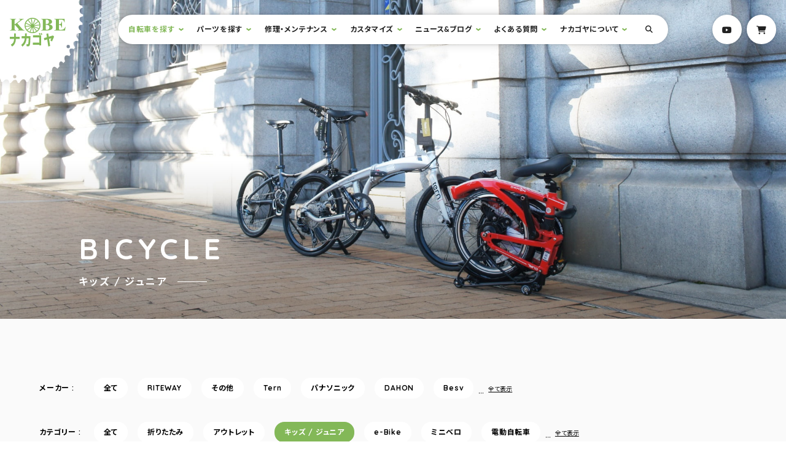

--- FILE ---
content_type: text/html; charset=UTF-8
request_url: https://nakagoya.jp/bicycle_type/kids-junior/?sort=expensive&vender=centyurion
body_size: 98149
content:
<!DOCTYPE html>
<html lang="ja">
<head>
  <meta charset="UTF-8">
  <meta name="viewport" content="width=device-width, initial-scale=1.0">
  <meta http-equiv="X-UA-Compatible" content="ie=edge">
  <link rel="shortcut icon" href="/favicon.ico">
  <link rel="apple-touch-icon" href="/apple-touch-icon.png">
  <link rel="icon" type="image/png" href="/android-chrome-256x256.png">
  
	<!-- This site is optimized with the Yoast SEO plugin v15.5 - https://yoast.com/wordpress/plugins/seo/ -->
	<title>キッズ / ジュニア &#8211; サイクルショップナカゴヤ</title>
	<meta name="robots" content="index, follow, max-snippet:-1, max-image-preview:large, max-video-preview:-1" />
	<link rel="canonical" href="https://nakagoya.jp/bicycle_type/kids-junior/" />
	<meta property="og:locale" content="ja_JP" />
	<meta property="og:type" content="article" />
	<meta property="og:url" content="https://nakagoya.jp/bicycle_type/kids-junior/" />
	<meta property="og:site_name" content="サイクルショップナカゴヤ" />
	<meta property="og:image" content="https://nakagoya.jp/wp/wp-content/uploads/2020/12/no-picture@2x.png" />
	<meta property="og:image:width" content="1556" />
	<meta property="og:image:height" content="1101" />
	<meta name="twitter:card" content="summary_large_image" />
	<script type="application/ld+json" class="yoast-schema-graph">{"@context":"https://schema.org","@graph":[{"@type":"Organization","@id":"https://nakagoya.jp/#organization","name":"\u30b5\u30a4\u30af\u30eb\u30b7\u30e7\u30c3\u30d7\u30ca\u30ab\u30b4\u30e4","url":"https://nakagoya.jp/","sameAs":["https://www.facebook.com/\u30b5\u30a4\u30af\u30eb\u30b7\u30e7\u30c3\u30d7\u30ca\u30ab\u30b4\u30e4-955039441200033/","https://www.instagram.com/nakagoya.official/","https://www.youtube.com/user/nakago8"],"logo":{"@type":"ImageObject","@id":"https://nakagoya.jp/#logo","inLanguage":"ja","url":"https://nakagoya.jp/wp/wp-content/uploads/2020/12/no-picture@2x.png","width":1556,"height":1101,"caption":"\u30b5\u30a4\u30af\u30eb\u30b7\u30e7\u30c3\u30d7\u30ca\u30ab\u30b4\u30e4"},"image":{"@id":"https://nakagoya.jp/#logo"}},{"@type":"WebSite","@id":"https://nakagoya.jp/#website","url":"https://nakagoya.jp/","name":"\u30b5\u30a4\u30af\u30eb\u30b7\u30e7\u30c3\u30d7\u30ca\u30ab\u30b4\u30e4","description":"\u795e\u6238\u306e\u8857\u306e\u3061\u3087\u3063\u3068\u3053\u3060\u308f\u3063\u305f\u81ea\u8ee2\u8eca\u5c4b","publisher":{"@id":"https://nakagoya.jp/#organization"},"potentialAction":[{"@type":"SearchAction","target":"https://nakagoya.jp/?s={search_term_string}","query-input":"required name=search_term_string"}],"inLanguage":"ja"},{"@type":"CollectionPage","@id":"https://nakagoya.jp/bicycle_type/kids-junior/#webpage","url":"https://nakagoya.jp/bicycle_type/kids-junior/","name":"","isPartOf":{"@id":"https://nakagoya.jp/#website"},"inLanguage":"ja","potentialAction":[{"@type":"ReadAction","target":["https://nakagoya.jp/bicycle_type/kids-junior/"]}]}]}</script>
	<!-- / Yoast SEO plugin. -->


<link rel='dns-prefetch' href='//kit.fontawesome.com' />
<link rel='dns-prefetch' href='//www.googletagmanager.com' />
<link rel='dns-prefetch' href='//fonts.googleapis.com' />
<link rel='dns-prefetch' href='//s.w.org' />
<link rel="alternate" type="application/rss+xml" title="サイクルショップナカゴヤ &raquo; キッズ / ジュニア カテゴリ のフィード" href="https://nakagoya.jp/bicycle_type/kids-junior/feed/" />
		<script type="text/javascript">
			window._wpemojiSettings = {"baseUrl":"https:\/\/s.w.org\/images\/core\/emoji\/13.0.1\/72x72\/","ext":".png","svgUrl":"https:\/\/s.w.org\/images\/core\/emoji\/13.0.1\/svg\/","svgExt":".svg","source":{"concatemoji":"https:\/\/nakagoya.jp\/wp\/wp-includes\/js\/wp-emoji-release.min.js?ver=5.6.16"}};
			!function(e,a,t){var n,r,o,i=a.createElement("canvas"),p=i.getContext&&i.getContext("2d");function s(e,t){var a=String.fromCharCode;p.clearRect(0,0,i.width,i.height),p.fillText(a.apply(this,e),0,0);e=i.toDataURL();return p.clearRect(0,0,i.width,i.height),p.fillText(a.apply(this,t),0,0),e===i.toDataURL()}function c(e){var t=a.createElement("script");t.src=e,t.defer=t.type="text/javascript",a.getElementsByTagName("head")[0].appendChild(t)}for(o=Array("flag","emoji"),t.supports={everything:!0,everythingExceptFlag:!0},r=0;r<o.length;r++)t.supports[o[r]]=function(e){if(!p||!p.fillText)return!1;switch(p.textBaseline="top",p.font="600 32px Arial",e){case"flag":return s([127987,65039,8205,9895,65039],[127987,65039,8203,9895,65039])?!1:!s([55356,56826,55356,56819],[55356,56826,8203,55356,56819])&&!s([55356,57332,56128,56423,56128,56418,56128,56421,56128,56430,56128,56423,56128,56447],[55356,57332,8203,56128,56423,8203,56128,56418,8203,56128,56421,8203,56128,56430,8203,56128,56423,8203,56128,56447]);case"emoji":return!s([55357,56424,8205,55356,57212],[55357,56424,8203,55356,57212])}return!1}(o[r]),t.supports.everything=t.supports.everything&&t.supports[o[r]],"flag"!==o[r]&&(t.supports.everythingExceptFlag=t.supports.everythingExceptFlag&&t.supports[o[r]]);t.supports.everythingExceptFlag=t.supports.everythingExceptFlag&&!t.supports.flag,t.DOMReady=!1,t.readyCallback=function(){t.DOMReady=!0},t.supports.everything||(n=function(){t.readyCallback()},a.addEventListener?(a.addEventListener("DOMContentLoaded",n,!1),e.addEventListener("load",n,!1)):(e.attachEvent("onload",n),a.attachEvent("onreadystatechange",function(){"complete"===a.readyState&&t.readyCallback()})),(n=t.source||{}).concatemoji?c(n.concatemoji):n.wpemoji&&n.twemoji&&(c(n.twemoji),c(n.wpemoji)))}(window,document,window._wpemojiSettings);
		</script>
		<style type="text/css">
img.wp-smiley,
img.emoji {
	display: inline !important;
	border: none !important;
	box-shadow: none !important;
	height: 1em !important;
	width: 1em !important;
	margin: 0 .07em !important;
	vertical-align: -0.1em !important;
	background: none !important;
	padding: 0 !important;
}
</style>
	<link rel='stylesheet' id='wp-block-library-css'  href='https://nakagoya.jp/wp/wp-includes/css/dist/block-library/style.min.css?ver=5.6.16' type='text/css' media='all' />
<link rel='stylesheet' id='contact-form-7-css'  href='https://nakagoya.jp/wp/wp-content/plugins/contact-form-7/includes/css/styles.css?ver=5.3.2' type='text/css' media='all' />
<link rel='stylesheet' id='commoon-css-css'  href='https://nakagoya.jp/wp/wp-content/themes/nakagoya/assets/css/common.css?ver=5.6.16' type='text/css' media='all' />
<link rel='stylesheet' id='google-font-css'  href='https://fonts.googleapis.com/css2?family=Noto+Sans+JP:wght@400;700&#038;family=Quicksand:wght@400;700&#038;display=swap' type='text/css' media='all' />
<script type='text/javascript' src='https://nakagoya.jp/wp/wp-includes/js/jquery/jquery.min.js?ver=3.5.1' id='jquery-core-js'></script>
<script type='text/javascript' src='https://nakagoya.jp/wp/wp-includes/js/jquery/jquery-migrate.min.js?ver=3.3.2' id='jquery-migrate-js'></script>
<script type='text/javascript' async crossorigin="anonymous" src='https://kit.fontawesome.com/e437229812.js?ver=1.0.0' id='fontawesome-js'></script>
<script type='text/javascript' async src='https://www.googletagmanager.com/gtag/js?id=UA-91740477-1&#038;ver=1.0.0' id='gtag-js'></script>
<script type='text/javascript' defer src='https://nakagoya.jp/wp/wp-content/themes/nakagoya/assets/js/libs/analytics.js?ver=1.0.0' id='analytics-js'></script>
<script type='text/javascript' defer src='https://nakagoya.jp/wp/wp-content/themes/nakagoya/assets/js/main.bundle.js?ver=1.0.0' id='main-js-js'></script>
<link rel="https://api.w.org/" href="https://nakagoya.jp/wp-json/" /><link rel="alternate" type="application/json" href="https://nakagoya.jp/wp-json/wp/v2/bicycle_type/13" /><link rel="EditURI" type="application/rsd+xml" title="RSD" href="https://nakagoya.jp/wp/xmlrpc.php?rsd" />
<link rel="wlwmanifest" type="application/wlwmanifest+xml" href="https://nakagoya.jp/wp/wp-includes/wlwmanifest.xml" /> 
<meta name="generator" content="WordPress 5.6.16" />
</head>
<body class="archive tax-bicycle_type term-kids-junior term-13">
  <div data-barba="wrapper">
  <div data-barba="container" data-barba-namespace="page">
  <header class="l-header p-header">
    <div class="p-header__info">
      <h1 class="p-header__title">
        <span class="u-visuallyHidden">サイクルショップナカゴヤ</span>
        <a href="https://nakagoya.jp" class="p-logo -primary">
          <img src="https://nakagoya.jp/wp/wp-content/themes/nakagoya/assets/img/common/logo-primary.svg" alt="Kobeナカゴヤ" class="p-logo__image">
          <svg id="js-logo" xmlns="http://www.w3.org/2000/svg" xmlns:xlink="http://www.w3.org/1999/xlink" viewBox="0 0 259.022 259.053" class="p-logo__gear">
            <defs>
            <filter id="gear">
              <feGaussianBlur in="SourceAlpha" stdDeviation="8" result="blur"/>
              <feFlood flood-color="#000000" flood-opacity="0.16"/>
              <feComposite in2="blur" operator="in"/>
              <feMerge>
                <feMergeNode/>
                <feMergeNode in="SourceGraphic"/>
              </feMerge>
            </filter>
            </defs>
            <g transform="matrix(1, 0, 0, 1, 0, 0)" filter="url(#gear)">
              <path id="gear-2" data-name="gear" d="M113.462,240h-2.929v-.014a9.969,9.969,0,0,0-.437-2.806,4.8,4.8,0,0,0-3.394-3.5,4.075,4.075,0,0,0-.91-.1c-1.036,0-2.728.4-4.908,2.307a17.306,17.306,0,0,0-2.182,2.3l-2.93-.337v-.452a11.144,11.144,0,0,0-.494-2.975,5.594,5.594,0,0,0-3.45-3.905,3.915,3.915,0,0,0-1.156-.178c-.983,0-2.55.4-4.433,2.289a14.44,14.44,0,0,0-1.848,2.289l-3.38-1.241h0l0-.005a14.38,14.38,0,0,0-.086-3.237c-.231-1.543-.874-3.505-2.621-4.088a4.251,4.251,0,0,0-1.338-.208c-3.044,0-6.3,2.8-6.435,2.914l-1.465.113L66.7,227.82l0-.006a9.6,9.6,0,0,0,.731-2.842,4.252,4.252,0,0,0-1.972-4.37,5.061,5.061,0,0,0-2.509-.634,10.634,10.634,0,0,0-5.6,2.1l-1.465-.113-1.8-1.579h0l0,0a19.485,19.485,0,0,0,.731-3.42c.326-2.96-.525-4-1.3-4.356a6.284,6.284,0,0,0-2.584-.455,21.134,21.134,0,0,0-5.416.905H43.943l-2.029-2.03a8.618,8.618,0,0,0,1.14-2.58,5.58,5.58,0,0,0-1.14-5.2,5.039,5.039,0,0,0-4-1.646,13.22,13.22,0,0,0-5.129,1.308l-1.466-2.03,0-.006a17.118,17.118,0,0,0,1.532-2.912c.578-1.454,1.035-3.419-.07-4.525a6.672,6.672,0,0,0-5.408-2.4,22.069,22.069,0,0,0-3.607.368l-2.027-1.8.225-1.354c.1-.1,2.529-2.375,2.531-4.846a3.889,3.889,0,0,0-1.4-2.937,10.92,10.92,0,0,0-5.791-1.6,11.7,11.7,0,0,0-1.759.132L14.2,176.729l-.114-.789a12.179,12.179,0,0,0,2.17-2.594,6.565,6.565,0,0,0,.968-2.545,3.867,3.867,0,0,0-.659-2.756A6.585,6.585,0,0,0,10.9,165.4a9.129,9.129,0,0,0-1.777.167L7.773,162.18l.006,0a8.9,8.9,0,0,0,2.05-1.519,5.98,5.98,0,0,0,1.887-4.568,3.747,3.747,0,0,0-1.345-2.56,9.765,9.765,0,0,0-2.739-1.67,20.283,20.283,0,0,0-3.914-1.184l-.339-2.932a7.416,7.416,0,0,0,2.38-1.212,5.3,5.3,0,0,0,2.126-4.765,4.846,4.846,0,0,0-1.2-2.879,7.345,7.345,0,0,0-2.308-1.717,12.2,12.2,0,0,0-3.251-1.043L.9,132.745a8.869,8.869,0,0,0,2.718-.818,4.583,4.583,0,0,0,2.8-4.032c.032-1.222-.491-3.109-3.169-5.16A17.815,17.815,0,0,0,0,120.791l.222-3.047H.231a10.73,10.73,0,0,0,2.8-.761,4.57,4.57,0,0,0,3.057-3.637c.1-1.093-.224-2.876-2.3-5.16A17.261,17.261,0,0,0,1.238,105.9l-.113-3.384h.007a.012.012,0,0,0,.008,0,9.456,9.456,0,0,0,1.619.141A6.648,6.648,0,0,0,5.6,102.1a3.949,3.949,0,0,0,2.17-2.516c.353-1.158.377-3.116-1.508-5.865A17.358,17.358,0,0,0,3.831,90.9l.674-3.159H6.043l.154,0c.92,0,4-.179,4.955-2.486.321-.772.421-2.318-.928-5.3A28.573,28.573,0,0,0,8.453,76.7l0,0,.9-2.933,1.352-.226a11.9,11.9,0,0,0,1.642.113c1.62,0,3.667-.333,4.217-1.918,1.23-3.542.51-6.312-2.14-8.233L16,60.225h.788a8.929,8.929,0,0,0,2.951.577,4.4,4.4,0,0,0,3.81-1.817c.642-.9,1.232-2.532.393-5.188a12.608,12.608,0,0,0-1.3-2.82V49.4l1.8-1.353A12.9,12.9,0,0,0,28.672,49a2.827,2.827,0,0,0,2.424-.952c.148-.2.311-.413.513-.665,1.32-1.675,2.192-2.781.389-8.7l2.254-2.368a5.848,5.848,0,0,0,3.985,1.746,5.99,5.99,0,0,0,3.565-1.3.923.923,0,0,0,.6-.36c.655-.732,1.317-2.691.749-7.873l2.14-2.03,0,0A8.679,8.679,0,0,0,50.25,28.6a4.456,4.456,0,0,0,2.932-1.084,6.73,6.73,0,0,0,2.211-5.385,12.1,12.1,0,0,0-.408-3.183l2.253-1.244a6.443,6.443,0,0,0,5.071,2.586,7.77,7.77,0,0,0,3.04-.669,2.264,2.264,0,0,0,1.4-1.071c.63-.9,1.368-2.757,1.31-6.485L71.1,10.6l0,.009a5.844,5.844,0,0,0,.993,1.689A4.558,4.558,0,0,0,75.664,14a7.045,7.045,0,0,0,2.643-.578h.009a2.5,2.5,0,0,0,1.743-.97c1.094-1.237,1.718-3.415,1.855-6.473l3.942-.226a4.914,4.914,0,0,0,1.012,1.775A5.632,5.632,0,0,0,91.282,9.3a9.43,9.43,0,0,0,1-.054h.041a2.6,2.6,0,0,0,1.715-.792C95.061,7.5,95.759,5.834,96.111,3.5l.451-1.354,3.38.113,1.24.789a3.475,3.475,0,0,0,.615,2.549,4.6,4.6,0,0,0,3.667,1.4l.128,0a4.672,4.672,0,0,0,2.986-1.022,6.589,6.589,0,0,0,1.739-2.249A11.271,11.271,0,0,0,111.322.451l4.057-.225a9.71,9.71,0,0,0,.76,2.861A4.786,4.786,0,0,0,120.11,6.2c.131.009.232.013.319.013,1.154,0,2.844-.539,4.344-3.108A13.448,13.448,0,0,0,126.082,0l3.72.451a9.314,9.314,0,0,0,.634,2.932,5.523,5.523,0,0,0,4.1,3.609,4.82,4.82,0,0,0,.949.095,5.2,5.2,0,0,0,4.268-2.528,10.761,10.761,0,0,0,1.318-2.525l.229.01.046,0,.09,0h.023l.07,0h.011c.543.025,1.986.09,2.237.09.32,0,1.346,1.111,1.462,1.238v.008a7.519,7.519,0,0,0,0,2.434,4.43,4.43,0,0,0,2.7,3.539,3.461,3.461,0,0,0,1.3.247c.954,0,2.556-.374,4.772-2.154a19.213,19.213,0,0,0,2.256-2.147L159.1,6.767v.008a16.559,16.559,0,0,0,.17,3.319c.257,1.595.906,3.642,2.535,4.342a2.97,2.97,0,0,0,1.179.225c3.154,0,7.564-4.018,7.609-4.059l2.93,2.03c-.149.285-1.44,2.838-.723,5.114a4.277,4.277,0,0,0,2.3,2.555,5.563,5.563,0,0,0,2.5.609c3.258,0,5.731-2.964,5.835-3.091l2.7,2.03-.005.01a15.779,15.779,0,0,0-1.094,3.176c-.333,1.57-.412,3.662,1.1,4.709a6.774,6.774,0,0,0,3.932,1.073,18.026,18.026,0,0,0,5.533-1.073l2.253,1.072h0l0,0a14.832,14.832,0,0,0-.983,3.532,6.867,6.867,0,0,0,.13,2.838,3.363,3.363,0,0,0,1.757,2.139,8.5,8.5,0,0,0,3.834.852,12.247,12.247,0,0,0,4.388-.851l2.256,2.593c-.023.024-2.334,2.464-2.257,5a4.146,4.146,0,0,0,1.469,3.007,7,7,0,0,0,4.835,1.91,7.769,7.769,0,0,0,3.163-.668l1.691,2.367a13.894,13.894,0,0,0-1.746,2.961,7.11,7.11,0,0,0-.63,2.654,3.5,3.5,0,0,0,.912,2.506c.8.863,2.388,1.891,5.45,1.891a14.664,14.664,0,0,0,3-.311l1.583,2.593a14.76,14.76,0,0,0-1.889,2,8.018,8.018,0,0,0-1.914,4.288,4.157,4.157,0,0,0,1.211,3.186,9.971,9.971,0,0,0,5.715,1.673,11.823,11.823,0,0,0,1.5-.095l1.128,2.143v1.8c-.033.014-3.224,1.46-3.975,3.856a3.722,3.722,0,0,0,.482,3.136,7.083,7.083,0,0,0,6.119,3.648,5.013,5.013,0,0,0,.635-.038l1.02,1.014v2.481c-.034.011-3.408,1.094-4.47,3.44a3.813,3.813,0,0,0,.076,3.215,6.959,6.959,0,0,0,6.324,4.4c.064,0,.1,0,.1,0l.676,3.722v0l-.006,0a7.062,7.062,0,0,0-2.685.832,4.985,4.985,0,0,0-1.826,1.69,5.5,5.5,0,0,0-.779,3.118,5.9,5.9,0,0,0,.962,3.206,6.381,6.381,0,0,0,2.01,1.884A8.932,8.932,0,0,0,240,119.548l0,3.159-.01,0a13.175,13.175,0,0,0-3.216,1.028,6.345,6.345,0,0,0-2.146,1.588,3.463,3.463,0,0,0-.825,2.57,6.976,6.976,0,0,0,2.661,4.723,11.409,11.409,0,0,0,2.407,1.593l0,3.608h-.008a9.542,9.542,0,0,0-1.294-.085c-1.695,0-4.642.421-5.346,3.244-.29,1.157-.239,3.036,1.648,5.413a14.125,14.125,0,0,0,2.408,2.368l-.225,3.5c-.009,0-.346-.023-.859-.023-1.793,0-6,.266-6.353,2.729-.03.21-.059.4-.083.563-.4,2.655-.458,3.063,3.238,8.348l-.451,2.707a12.6,12.6,0,0,0-3.31-.48,6.533,6.533,0,0,0-2.633.48,3.654,3.654,0,0,0-1.944,1.917c-.482,1.093-.788,3,.493,5.893a16.051,16.051,0,0,0,1.76,3.017l-2.029,2.932a13.712,13.712,0,0,0-4.173-.828c-1.591,0-2.651.506-3.15,1.5-.418.836-.715,2.489.238,5.611a24.648,24.648,0,0,0,1.336,3.406l0,.005-2.14,2.82-.006,0a10.216,10.216,0,0,0-4.617-1.45,3.53,3.53,0,0,0-3.038,1.454c-.675.932-1.367,2.693-.831,5.794a16.773,16.773,0,0,0,.943,3.341l-2.479,2.594h-.9c-.017-.025-1.748-2.479-3.694-2.479a2.681,2.681,0,0,0-1.84.787c-.767.707-1.642,2.137-1.455,4.935a14.159,14.159,0,0,0,.566,3.074l-3.718,4.06-.008-.008c-.327-.352-3.263-3.437-5.47-3.437a1.961,1.961,0,0,0-1.057.287,5.8,5.8,0,0,0-2.591,3.144,13.1,13.1,0,0,0-.226,6.1l-3.155,2.03h0l0-.005a13.845,13.845,0,0,0-1.718-1.852,6.246,6.246,0,0,0-3.756-1.83,3.015,3.015,0,0,0-1.848.641,6.222,6.222,0,0,0-2.238,4.878,11.885,11.885,0,0,0,.211,3.014l-3.605,1.807,0-.005c-.343-.4-3.42-3.869-5.819-3.869a2.1,2.1,0,0,0-1.05.266,7.467,7.467,0,0,0-3.013,2.805,10.547,10.547,0,0,0-1.155,5.09l-2.817,1.015h-1.014l0-.008a12.108,12.108,0,0,0-1.093-2.39c-.664-1.094-1.767-2.4-3.244-2.4a2.829,2.829,0,0,0-.956.172,8.32,8.32,0,0,0-4.042,3.44,10.172,10.172,0,0,0-1.591,4.117l-3.269.677a11.859,11.859,0,0,0-1.213-2.584c-.752-1.179-2.027-2.584-3.825-2.584a3.893,3.893,0,0,0-.82.093c-1.157.257-2.9,1.083-4.62,3.552A15.266,15.266,0,0,0,128.337,240l-3.043,0v-.007a11.118,11.118,0,0,0-.879-2.769c-.612-1.266-1.742-2.776-3.649-2.776a3.791,3.791,0,0,0-.429.024,8.066,8.066,0,0,0-4.958,2.933A15.677,15.677,0,0,0,113.465,240l0,0ZM120,226a3,3,0,1,0,3,3A3,3,0,0,0,120,226Zm94-53a3,3,0,1,0,3,3A3,3,0,0,0,214,173ZM25,173a3,3,0,1,0,3,3A3,3,0,0,0,25,173ZM216,63a3,3,0,1,0,3,3A3,3,0,0,0,216,63ZM25,63a3,3,0,1,0,3,3A3,3,0,0,0,25,63ZM120,8a3,3,0,1,0,3,3A3,3,0,0,0,120,8Z" transform="translate(9.52 9.55)" fill="#fff" stroke="rgba(0,0,0,0)" stroke-miterlimit="10" stroke-width="1"/>
            </g>
          </svg>
        </a>
      </h1>
    </div>
    <!-- /.p-header__info -->
    <div class="p-header__acition">
      <button type="button" class="js-drawer c-button p-hamburger" aria-controls="drawer" aria-expanded="false">
        <span class="p-hamburger__line">
          <span class="p-hamburger__label">Menu<span class="u-visuallyHidden">を開閉</span></span>
        </span>
      </button>
      <div id="drawer" class="p-drawer">
        <div class="p-drawer__inner">
          <nav class="p-header__nav">
            <h2 class="u-visuallyHidden">サイト内メニュー</h2>
            <a href="#main" class="u-visuallyHidden">本文までスキップ</a>
            <ul id="globalNav" class="p-globalNav" aria-hidden="true">
				  <li class="p-globalNav__item -parent js-hasDropdown">
				    <a href="https://nakagoya.jp/bicycle/" class="p-globalNav__link  is-active">自転車を探す</a>
				    <div class="p-dropdown js-dropdown">
				      <div class="p-dropdown__inner">
				        <dl class="p-dropdown__define">
				          <dt>タイプで絞り込む</dt>
				          <dd>
				            <ul class="p-dropdown__list">
				              <li class="p-dropdown__item">
				                <a href="https://nakagoya.jp/bicycle_type/folding-bike/" class="p-dropdown__link -box">
				                  <img src="https://nakagoya.jp/wp/wp-content/uploads/2020/10/cate-folding@2x-300x210.jpg" srcset="https://nakagoya.jp/wp/wp-content/uploads/2020/10/cate-folding@2x-300x210.jpg, https://nakagoya.jp/wp/wp-content/uploads/2020/10/cate-folding@2x-300x210.jpg 2x" alt="折りたたみ自転車" class="p-dropdown__image">
				                  <span class="p-dropdown__name">折りたたみ</span>
				                </a>
				              </li>
				              <li class="p-dropdown__item">
				                <a href="https://nakagoya.jp/bicycle_type/outlet/" class="p-dropdown__link -box">
				                  <span class="p-dropdown__name">アウトレット</span>
				                </a>
				              </li>
				              <li class="p-dropdown__item">
				                <a href="https://nakagoya.jp/bicycle_type/kids-junior/" class="p-dropdown__link -box is-active" aria-current="page">
				                  <img src="https://nakagoya.jp/wp/wp-content/uploads/2020/10/cate-kids@2x-300x210.jpg" srcset="https://nakagoya.jp/wp/wp-content/uploads/2020/10/cate-kids@2x-300x210.jpg, https://nakagoya.jp/wp/wp-content/uploads/2020/10/cate-kids@2x-300x210.jpg 2x" alt="キッズバイク" class="p-dropdown__image">
				                  <span class="p-dropdown__name">キッズ / ジュニア</span>
				                </a>
				              </li>
				              <li class="p-dropdown__item">
				                <a href="https://nakagoya.jp/bicycle_type/e-bike/" class="p-dropdown__link -box">
				                  <img src="https://nakagoya.jp/wp/wp-content/uploads/2020/10/cate-e-bike@2x-300x210.jpg" srcset="https://nakagoya.jp/wp/wp-content/uploads/2020/10/cate-e-bike@2x-300x210.jpg, https://nakagoya.jp/wp/wp-content/uploads/2020/10/cate-e-bike@2x-300x210.jpg 2x" alt="e-Bike" class="p-dropdown__image">
				                  <span class="p-dropdown__name">e-Bike</span>
				                </a>
				              </li>
				              <li class="p-dropdown__item">
				                <a href="https://nakagoya.jp/bicycle_type/minivelo/" class="p-dropdown__link -box">
				                  <img src="https://nakagoya.jp/wp/wp-content/uploads/2020/10/cate-minivelo@2x-300x210.jpg" srcset="https://nakagoya.jp/wp/wp-content/uploads/2020/10/cate-minivelo@2x-300x210.jpg, https://nakagoya.jp/wp/wp-content/uploads/2020/10/cate-minivelo@2x-300x210.jpg 2x" alt="ミニベロ" class="p-dropdown__image">
				                  <span class="p-dropdown__name">ミニベロ</span>
				                </a>
				              </li>
				              <li class="p-dropdown__item">
				                <a href="https://nakagoya.jp/bicycle_type/electric-bicycle/" class="p-dropdown__link -box">
				                  <img src="https://nakagoya.jp/wp/wp-content/uploads/2020/10/cate-electricbike@2x-300x210.jpg" srcset="https://nakagoya.jp/wp/wp-content/uploads/2020/10/cate-electricbike@2x-300x210.jpg, https://nakagoya.jp/wp/wp-content/uploads/2020/10/cate-electricbike@2x-300x210.jpg 2x" alt="電動自転車" class="p-dropdown__image">
				                  <span class="p-dropdown__name">電動自転車</span>
				                </a>
				              </li>
				              <li class="p-dropdown__item">
				                <a href="https://nakagoya.jp/bicycle_type/cross-bike/" class="p-dropdown__link -box">
				                  <img src="https://nakagoya.jp/wp/wp-content/uploads/2020/10/cate-crossbike@2x-300x210.jpg" srcset="https://nakagoya.jp/wp/wp-content/uploads/2020/10/cate-crossbike@2x-300x210.jpg, https://nakagoya.jp/wp/wp-content/uploads/2020/10/cate-crossbike@2x-300x210.jpg 2x" alt="クロスバイク" class="p-dropdown__image">
				                  <span class="p-dropdown__name">クロスバイク</span>
				                </a>
				              </li>
				              <li class="p-dropdown__item">
				                <a href="https://nakagoya.jp/bicycle_type/city-bike/" class="p-dropdown__link -box">
				                  <img src="https://nakagoya.jp/wp/wp-content/uploads/2020/10/cate-city@2x-300x210.jpg" srcset="https://nakagoya.jp/wp/wp-content/uploads/2020/10/cate-city@2x-300x210.jpg, https://nakagoya.jp/wp/wp-content/uploads/2020/10/cate-city@2x-300x210.jpg 2x" alt="シティバイク" class="p-dropdown__image">
				                  <span class="p-dropdown__name">シティバイク</span>
				                </a>
				              </li>
				              <li class="p-dropdown__item">
				                <a href="https://nakagoya.jp/bicycle_type/mountain-bike/" class="p-dropdown__link -box">
				                  <img src="https://nakagoya.jp/wp/wp-content/uploads/2020/10/cate-mountain@2x-300x210.jpg" srcset="https://nakagoya.jp/wp/wp-content/uploads/2020/10/cate-mountain@2x-300x210.jpg, https://nakagoya.jp/wp/wp-content/uploads/2020/10/cate-mountain@2x-300x210.jpg 2x" alt="マウンテンバイク" class="p-dropdown__image">
				                  <span class="p-dropdown__name">マウンテンバイク</span>
				                </a>
				              </li>
				              <li class="p-dropdown__item">
				                <a href="https://nakagoya.jp/bicycle_type/%e8%bb%bd%e5%bf%ab%e8%bb%8a/" class="p-dropdown__link -box">
				                  <span class="p-dropdown__name">軽快車</span>
				                </a>
				              </li>
				              <li class="p-dropdown__item">
				                <a href="https://nakagoya.jp/bicycle_type/bicycle-with-children/" class="p-dropdown__link -box">
				                  <img src="https://nakagoya.jp/wp/wp-content/uploads/2020/10/cate-with-kids@2x-300x210.jpg" srcset="https://nakagoya.jp/wp/wp-content/uploads/2020/10/cate-with-kids@2x-300x210.jpg, https://nakagoya.jp/wp/wp-content/uploads/2020/10/cate-with-kids@2x-300x210.jpg 2x" alt="子供乗せ自転車" class="p-dropdown__image">
				                  <span class="p-dropdown__name">子供乗せ自転車</span>
				                </a>
				              </li>
				            </ul>
				          </dd>
				          <dt>メーカーで絞り込む</dt>
				          <dd>
				            <ul class="p-dropdown__list">
				              <li class="p-dropdown__item">
				                <a href="https://nakagoya.jp/maker/riteway/" class="p-dropdown__link -brand">
				                  <img src="https://nakagoya.jp/wp/wp-content/uploads/2020/10/logo-riteway@2x-300x59.png" srcset="https://nakagoya.jp/wp/wp-content/uploads/2020/10/logo-riteway@2x-300x59.png, https://nakagoya.jp/wp/wp-content/uploads/2020/10/logo-riteway@2x-300x59.png 2x" alt="RITEWAY" class="p-dropdown__image">
				                  <span class="u-visuallyHidden">RITEWAY</span>
				                </a>
				              </li>
				              <li class="p-dropdown__item">
				                <a href="https://nakagoya.jp/maker/other/" class="p-dropdown__link -brand">
				                  <span class="p-dropdown__name">その他</span>
				                </a>
				              </li>
				              <li class="p-dropdown__item">
				                <a href="https://nakagoya.jp/maker/tern/" class="p-dropdown__link -brand">
				                  <img src="https://nakagoya.jp/wp/wp-content/uploads/2020/12/logo-tern@2x-3-300x64.png" srcset="https://nakagoya.jp/wp/wp-content/uploads/2020/12/logo-tern@2x-3-300x64.png, https://nakagoya.jp/wp/wp-content/uploads/2020/12/logo-tern@2x-3-300x64.png 2x" alt="tern" class="p-dropdown__image">
				                  <span class="u-visuallyHidden">Tern</span>
				                </a>
				              </li>
				              <li class="p-dropdown__item">
				                <a href="https://nakagoya.jp/maker/%e3%83%91%e3%83%8a%e3%82%bd%e3%83%8b%e3%83%83%e3%82%af/" class="p-dropdown__link -brand">
				                  <span class="p-dropdown__name">パナソニック</span>
				                </a>
				              </li>
				              <li class="p-dropdown__item">
				                <a href="https://nakagoya.jp/maker/dahon/" class="p-dropdown__link -brand">
				                  <img src="https://nakagoya.jp/wp/wp-content/uploads/2020/12/logo-dahon@2x-300x73.png" srcset="https://nakagoya.jp/wp/wp-content/uploads/2020/12/logo-dahon@2x-300x73.png, https://nakagoya.jp/wp/wp-content/uploads/2020/12/logo-dahon@2x-300x73.png 2x" alt="DAHON" class="p-dropdown__image">
				                  <span class="u-visuallyHidden">DAHON</span>
				                </a>
				              </li>
				              <li class="p-dropdown__item">
				                <a href="https://nakagoya.jp/maker/besv/" class="p-dropdown__link -brand">
				                  <img src="https://nakagoya.jp/wp/wp-content/uploads/2020/10/logo-besv@2x-300x54.png" srcset="https://nakagoya.jp/wp/wp-content/uploads/2020/10/logo-besv@2x-300x54.png, https://nakagoya.jp/wp/wp-content/uploads/2020/10/logo-besv@2x-300x54.png 2x" alt="Besv" class="p-dropdown__image">
				                  <span class="u-visuallyHidden">Besv</span>
				                </a>
				              </li>
				              <li class="p-dropdown__item">
				                <a href="https://nakagoya.jp/maker/birdy/" class="p-dropdown__link -brand">
				                  <img src="https://nakagoya.jp/wp/wp-content/uploads/2020/12/logo-birdy@2x-300x89.png" srcset="https://nakagoya.jp/wp/wp-content/uploads/2020/12/logo-birdy@2x-300x89.png, https://nakagoya.jp/wp/wp-content/uploads/2020/12/logo-birdy@2x-300x89.png 2x" alt="birdy" class="p-dropdown__image">
				                  <span class="u-visuallyHidden">birdy</span>
				                </a>
				              </li>
				              <li class="p-dropdown__item">
				                <a href="https://nakagoya.jp/maker/khodaabloom/" class="p-dropdown__link -brand">
				                  <span class="p-dropdown__name">Khodaabloom</span>
				                </a>
				              </li>
				              <li class="p-dropdown__item">
				                <a href="https://nakagoya.jp/maker/tokyobike/" class="p-dropdown__link -brand">
				                  <span class="p-dropdown__name">tokyobike</span>
				                </a>
				              </li>
				              <li class="p-dropdown__item">
				                <a href="https://nakagoya.jp/maker/mate/" class="p-dropdown__link -brand">
				                  <span class="p-dropdown__name">MATE</span>
				                </a>
				              </li>
				              <li class="p-dropdown__item">
				                <a href="https://nakagoya.jp/maker/louis-garneau/" class="p-dropdown__link -brand">
				                  <span class="p-dropdown__name">LOUIS GARNEAU</span>
				                </a>
				              </li>
				              <li class="p-dropdown__item">
				                <a href="https://nakagoya.jp/maker/araya/" class="p-dropdown__link -brand">
				                  <span class="p-dropdown__name">ARAYA</span>
				                </a>
				              </li>
				              <li class="p-dropdown__item">
				                <a href="https://nakagoya.jp/maker/khs/" class="p-dropdown__link -brand">
				                  <img src="https://nakagoya.jp/wp/wp-content/uploads/2020/10/logo-khs@2x-300x52.png" srcset="https://nakagoya.jp/wp/wp-content/uploads/2020/10/logo-khs@2x-300x52.png, https://nakagoya.jp/wp/wp-content/uploads/2020/10/logo-khs@2x-300x52.png 2x" alt="KHS" class="p-dropdown__image">
				                  <span class="u-visuallyHidden">KHS</span>
				                </a>
				              </li>
				              <li class="p-dropdown__item">
				                <a href="https://nakagoya.jp/maker/bridgestone-2/" class="p-dropdown__link -brand">
				                  <span class="p-dropdown__name">BRIDGESTONE</span>
				                </a>
				              </li>
				              <li class="p-dropdown__item">
				                <a href="https://nakagoya.jp/maker/tyrell/" class="p-dropdown__link -brand">
				                  <img src="https://nakagoya.jp/wp/wp-content/uploads/2020/10/logo-tyrell@2x-300x68.png" srcset="https://nakagoya.jp/wp/wp-content/uploads/2020/10/logo-tyrell@2x-300x68.png, https://nakagoya.jp/wp/wp-content/uploads/2020/10/logo-tyrell@2x-300x68.png 2x" alt="Tyrell" class="p-dropdown__image">
				                  <span class="u-visuallyHidden">Tyrell</span>
				                </a>
				              </li>
				              <li class="p-dropdown__item">
				                <a href="https://nakagoya.jp/maker/gt/" class="p-dropdown__link -brand">
				                  <img src="https://nakagoya.jp/wp/wp-content/uploads/2020/10/logo-gt-bicycles@2x-300x55.png" srcset="https://nakagoya.jp/wp/wp-content/uploads/2020/10/logo-gt-bicycles@2x-300x55.png, https://nakagoya.jp/wp/wp-content/uploads/2020/10/logo-gt-bicycles@2x-300x55.png 2x" alt="GT Bicycles" class="p-dropdown__image">
				                  <span class="u-visuallyHidden">GT</span>
				                </a>
				              </li>
				              <li class="p-dropdown__item">
				                <a href="https://nakagoya.jp/maker/benelli/" class="p-dropdown__link -brand">
				                  <span class="p-dropdown__name">Benelli</span>
				                </a>
				              </li>
				              <li class="p-dropdown__item">
				                <a href="https://nakagoya.jp/maker/daytona/" class="p-dropdown__link -brand">
				                  <img src="https://nakagoya.jp/wp/wp-content/uploads/2020/10/logo-daytona-pottering-bike@2x-1-300x69.png" srcset="https://nakagoya.jp/wp/wp-content/uploads/2020/10/logo-daytona-pottering-bike@2x-1-300x69.png, https://nakagoya.jp/wp/wp-content/uploads/2020/10/logo-daytona-pottering-bike@2x-1-300x69.png 2x" alt="Daytona PotteringBike" class="p-dropdown__image">
				                  <span class="u-visuallyHidden">Daytona</span>
				                </a>
				              </li>
				              <li class="p-dropdown__item">
				                <a href="https://nakagoya.jp/maker/felt/" class="p-dropdown__link -brand">
				                  <img src="https://nakagoya.jp/wp/wp-content/uploads/2020/10/logo-felt@2x-300x64.png" srcset="https://nakagoya.jp/wp/wp-content/uploads/2020/10/logo-felt@2x-300x64.png, https://nakagoya.jp/wp/wp-content/uploads/2020/10/logo-felt@2x-300x64.png 2x" alt="Felt Bicycles" class="p-dropdown__image">
				                  <span class="u-visuallyHidden">Felt</span>
				                </a>
				              </li>
				              <li class="p-dropdown__item">
				                <a href="https://nakagoya.jp/maker/carryme-2/" class="p-dropdown__link -brand">
				                  <span class="p-dropdown__name">CarryMe</span>
				                </a>
				              </li>
				              <li class="p-dropdown__item">
				                <a href="https://nakagoya.jp/maker/polygon/" class="p-dropdown__link -brand">
				                  <span class="p-dropdown__name">POLYGON</span>
				                </a>
				              </li>
				              <li class="p-dropdown__item">
				                <a href="https://nakagoya.jp/maker/nesto/" class="p-dropdown__link -brand">
				                  <span class="p-dropdown__name">NESTO</span>
				                </a>
				              </li>
				              <li class="p-dropdown__item">
				                <a href="https://nakagoya.jp/maker/vianova/" class="p-dropdown__link -brand">
				                  <span class="p-dropdown__name">VIANOVA</span>
				                </a>
				              </li>
				            </ul>
				          </dd>
				        </dl>
				      </div>
				      <!-- /.p-dropdown__inner -->
				    </div>
				    <!-- /.p-dropdown js-dropdown -->
				  </li>
				  <li class="p-globalNav__item -parent js-hasDropdown">
				    <a href="https://nakagoya.jp/accessory/" class="p-globalNav__link ">パーツを探す</a>
				    <div class="p-dropdown js-dropdown">
				      <div class="p-dropdown__inner">
				        <dl class="p-dropdown__define">
				          <dt>カテゴリーで絞り込む</dt>
				          <dd>
				            <ul class="p-dropdown__list">
				              <li class="p-dropdown__item">
				                <a href="https://nakagoya.jp/accessory_type/grip/" class="p-dropdown__link -box">
				                  <span class="p-dropdown__name">グリップ</span>
				                </a>
				              </li>
				            </ul>
				          </dd>
				        </dl>
				      </div>
				      <!-- /.p-dropdown__inner -->
				    </div>
				    <!-- /.p-dropdown js-dropdown -->
				  </li>
				  <li class="p-globalNav__item -parent js-hasDropdown">
				    <a href="https://nakagoya.jp/repair-maintenance/" class="p-globalNav__link ">修理・メンテナンス</a>
				    <div class="p-dropdown js-dropdown">
				      <div class="p-dropdown__inner">
				        <dl class="p-dropdown__define">
				          <dt>サービスを絞り込む</dt>
				          <dd>
				            <ul class="p-dropdown__list">
				              <li class="p-dropdown__item -double">
				                <a href="https://nakagoya.jp/repair-maintenance/#repair" class="p-dropdown__link -media">
				                  <img src="https://nakagoya.jp/wp/wp-content/uploads/2020/12/cate-repair@2x.jpg" srcset="https://nakagoya.jp/wp/wp-content/uploads/2020/12/cate-repair@2x.jpg, https://nakagoya.jp/wp/wp-content/uploads/2020/12/cate-repair@2x.jpg 2x" alt="修理" class="p-dropdown__image">
				                  <span class="p-dropdown__name">修理</span>
				                </a>
				              </li>
				              <li class="p-dropdown__item -double">
				                <a href="https://nakagoya.jp/repair-maintenance/#maintenance" class="p-dropdown__link -media">
				                  <img src="https://nakagoya.jp/wp/wp-content/uploads/2020/12/cate-maintenance@2x.jpg" srcset="https://nakagoya.jp/wp/wp-content/uploads/2020/12/cate-maintenance@2x.jpg, https://nakagoya.jp/wp/wp-content/uploads/2020/12/cate-maintenance@2x.jpg 2x" alt="メンテナンス" class="p-dropdown__image">
				                  <span class="p-dropdown__name">メンテナンス</span>
				                </a>
				              </li>
				            </ul>
				          </dd>
				        </dl>
				      </div>
				      <!-- /.p-dropdown__inner -->
				    </div>
				    <!-- /.p-dropdown js-dropdown -->
				  </li>
				  <li class="p-globalNav__item -parent js-hasDropdown">
				    <a href="https://nakagoya.jp/customize/" class="p-globalNav__link ">カスタマイズ</a>
				    <div class="p-dropdown js-dropdown">
				      <div class="p-dropdown__inner">
				        <dl class="p-dropdown__define">
				          <dt>タイプで絞り込む</dt>
				          <dd>
				            <ul class="p-dropdown__list">
				              <li class="p-dropdown__item">
				                <a href="https://nakagoya.jp/customize_type/fashionable/" class="p-dropdown__link -tag">
				                  <span class="p-dropdown__name">オシャレ</span>
				                </a>
				              </li>
				              <li class="p-dropdown__item">
				                <a href="https://nakagoya.jp/customize_type/speed-up/" class="p-dropdown__link -tag">
				                  <span class="p-dropdown__name">スピードアップ</span>
				                </a>
				              </li>
				              <li class="p-dropdown__item">
				                <a href="https://nakagoya.jp/customize_type/slope-strengthening/" class="p-dropdown__link -tag">
				                  <span class="p-dropdown__name">坂道強化</span>
				                </a>
				              </li>
				              <li class="p-dropdown__item">
				                <a href="https://nakagoya.jp/customize_type/%e5%ae%89%e5%ae%9a%e6%84%9f%e3%82%a2%e3%83%83%e3%83%97/" class="p-dropdown__link -tag">
				                  <span class="p-dropdown__name">安定感アップ</span>
				                </a>
				              </li>
				              <li class="p-dropdown__item">
				                <a href="https://nakagoya.jp/customize_type/%e5%a4%9a%e6%ae%b5%e9%80%9f%e5%8c%96/" class="p-dropdown__link -tag">
				                  <span class="p-dropdown__name">多段速化</span>
				                </a>
				              </li>
				            </ul>
				          </dd>
				        </dl>
				      </div>
				      <!-- /.p-dropdown__inner -->
				    </div>
				    <!-- /.p-dropdown js-dropdown -->
				  </li>
				  <li class="p-globalNav__item -parent js-hasDropdown">
				    <a href="https://nakagoya.jp/news-blog/" class="p-globalNav__link ">ニュース&amp;ブログ</a>
				    <div class="p-dropdown js-dropdown">
				      <div class="p-dropdown__inner">
				        <dl class="p-dropdown__define">
				          <dt>カテゴリーで絞り込む</dt>
				          <dd>
				            <ul class="p-dropdown__list">
				              <li class="p-dropdown__item">
				                <a href="https://nakagoya.jp/category/news/" class="p-dropdown__link -tag">
				                  <span class="p-dropdown__name">お知らせ</span>
				                </a>
				              </li>
				              <li class="p-dropdown__item">
				                <a href="https://nakagoya.jp/category/%e3%81%8a%e4%bc%91%e3%81%bf%e3%81%ae%e3%81%94%e6%a1%88%e5%86%85/" class="p-dropdown__link -tag">
				                  <span class="p-dropdown__name">お休みのご案内</span>
				                </a>
				              </li>
				              <li class="p-dropdown__item">
				                <a href="https://nakagoya.jp/category/other/" class="p-dropdown__link -tag">
				                  <span class="p-dropdown__name">その他動画</span>
				                </a>
				              </li>
				              <li class="p-dropdown__item">
				                <a href="https://nakagoya.jp/category/event/" class="p-dropdown__link -tag">
				                  <span class="p-dropdown__name">イベント</span>
				                </a>
				              </li>
				              <li class="p-dropdown__item">
				                <a href="https://nakagoya.jp/category/in-stock/" class="p-dropdown__link -tag">
				                  <span class="p-dropdown__name">入荷情報</span>
				                </a>
				              </li>
				              <li class="p-dropdown__item">
				                <a href="https://nakagoya.jp/category/%e8%87%aa%e8%bb%a2%e8%bb%8a%e7%b4%b9%e4%bb%8b/" class="p-dropdown__link -tag">
				                  <span class="p-dropdown__name">自転車紹介動画</span>
				                </a>
				              </li>
				              <li class="p-dropdown__item">
				                <a href="https://nakagoya.jp/category/%e3%81%8a%e5%be%97%e6%83%85%e5%a0%b1/" class="p-dropdown__link -tag">
				                  <span class="p-dropdown__name">お得情報</span>
				                </a>
				              </li>
				              <li class="p-dropdown__item">
				                <a href="https://nakagoya.jp/category/%e3%81%8a%e5%ae%a2%e6%a7%98/" class="p-dropdown__link -tag">
				                  <span class="p-dropdown__name">お客様</span>
				                </a>
				              </li>
				              <li class="p-dropdown__item">
				                <a href="https://nakagoya.jp/category/oyakudachi/" class="p-dropdown__link -tag">
				                  <span class="p-dropdown__name">お役立ち情報</span>
				                </a>
				              </li>
				              <li class="p-dropdown__item">
				                <a href="https://nakagoya.jp/category/customize/" class="p-dropdown__link -tag">
				                  <span class="p-dropdown__name">カスタマイズ</span>
				                </a>
				              </li>
				              <li class="p-dropdown__item">
				                <a href="https://nakagoya.jp/category/area-info/" class="p-dropdown__link -tag">
				                  <span class="p-dropdown__name">地域情報</span>
				                </a>
				              </li>
				              <li class="p-dropdown__item">
				                <a href="https://nakagoya.jp/category/gourmet/" class="p-dropdown__link -tag">
				                  <span class="p-dropdown__name">グルメ</span>
				                </a>
				              </li>
				              <li class="p-dropdown__item">
				                <a href="https://nakagoya.jp/category/%e3%81%8a%e3%81%a7%e3%81%8b%e3%81%91/" class="p-dropdown__link -tag">
				                  <span class="p-dropdown__name">おでかけ</span>
				                </a>
				              </li>
				              <li class="p-dropdown__item">
				                <a href="https://nakagoya.jp/category/maintenance/" class="p-dropdown__link -tag">
				                  <span class="p-dropdown__name">メンテナンス</span>
				                </a>
				              </li>
				              <li class="p-dropdown__item">
				                <a href="https://nakagoya.jp/category/%e3%81%8a%e5%ba%97%e3%81%ae%e5%ba%97%e5%86%85%e7%b4%b9%e4%bb%8b/" class="p-dropdown__link -tag">
				                  <span class="p-dropdown__name">お店の店内紹介</span>
				                </a>
				              </li>
				            </ul>
				          </dd>
				        </dl>
				      </div>
				      <!-- /.p-dropdown__inner -->
				    </div>
				    <!-- /.p-dropdown js-dropdown -->
				  </li>
				  <li class="p-globalNav__item -parent js-hasDropdown">
				    <a href="https://nakagoya.jp/faq/" class="p-globalNav__link ">よくある質問</a>
				    <div class="p-dropdown js-dropdown">
				      <div class="p-dropdown__inner">
				        <dl class="p-dropdown__define">
				          <dt>質問を絞り込む</dt>
				          <dd>
				            <ul class="p-dropdown__list">
				              <li class="p-dropdown__item -double">
				                <a href="https://nakagoya.jp/faq/#product" class="p-dropdown__link -media">
				                  <img src="https://nakagoya.jp/wp/wp-content/uploads/2020/12/cate-before-buy@2x.jpg" srcset="https://nakagoya.jp/wp/wp-content/uploads/2020/12/cate-before-buy@2x.jpg, https://nakagoya.jp/wp/wp-content/uploads/2020/12/cate-before-buy@2x.jpg 2x" alt="購入に関する質問" class="p-dropdown__image">
				                  <span class="p-dropdown__name">ご購入に関する質問</span>
				                </a>
				              </li>
				              <li class="p-dropdown__item -double">
				                <a href="https://nakagoya.jp/faq/#service" class="p-dropdown__link -media">
				                  <img src="https://nakagoya.jp/wp/wp-content/uploads/2020/12/cate-after-buy@2x.jpg" srcset="https://nakagoya.jp/wp/wp-content/uploads/2020/12/cate-after-buy@2x.jpg, https://nakagoya.jp/wp/wp-content/uploads/2020/12/cate-after-buy@2x.jpg 2x" alt="サービス" class="p-dropdown__image">
				                  <span class="p-dropdown__name">サービスに関する質問</span>
				                </a>
				              </li>
				              <li class="p-dropdown__item -double">
				                <a href="https://nakagoya.jp/faq/#tern" class="p-dropdown__link -media">
				                  <img src="https://nakagoya.jp/wp/wp-content/uploads/2020/12/cate-term@2x.jpg" srcset="https://nakagoya.jp/wp/wp-content/uploads/2020/12/cate-term@2x.jpg, https://nakagoya.jp/wp/wp-content/uploads/2020/12/cate-term@2x.jpg 2x" alt="自転車の用語" class="p-dropdown__image">
				                  <span class="p-dropdown__name">用語に関する質問</span>
				                </a>
				              </li>
				            </ul>
				          </dd>
				        </dl>
				      </div>
				      <!-- /.p-dropdown__inner -->
				    </div>
				    <!-- /.p-dropdown js-dropdown -->
				  </li>
				  <li class="p-globalNav__item -parent js-hasDropdown">
				    <a href="https://nakagoya.jp/about/" class="p-globalNav__link ">ナカゴヤについて</a>
				    <div class="p-dropdown js-dropdown -page">
				      <div class="p-dropdown__inner">
				        <dl class="p-dropdown__define">
				          <dt>ナカゴヤについて</dt>
				          <dd>
				            <ul class="p-dropdown__list">
				              <li class="p-dropdown__item -double">
				                <a href="https://nakagoya.jp/about/cycling/" class="p-dropdown__link -media">
				                      <img src="https://nakagoya.jp/wp/wp-content/uploads/2020/12/P1020068@2x-2-300x200.jpg" srcset="https://nakagoya.jp/wp/wp-content/uploads/2020/12/P1020068@2x-2-300x200.jpg, https://nakagoya.jp/wp/wp-content/uploads/2020/12/P1020068@2x-2-300x200.jpg 2x" alt="" class="p-dropdown__image">
				                      <span class="p-dropdown__name">サイクリング</span>
				                </a>
				              </li>
				              <li class="p-dropdown__item -double">
				                <a href="https://nakagoya.jp/about/test-ride/" class="p-dropdown__link -media">
				                      <img src="https://nakagoya.jp/wp/wp-content/uploads/2020/12/P1020381@2x-300x200.jpg" srcset="https://nakagoya.jp/wp/wp-content/uploads/2020/12/P1020381@2x-300x200.jpg, https://nakagoya.jp/wp/wp-content/uploads/2020/12/P1020381@2x-300x200.jpg 2x" alt="" class="p-dropdown__image">
				                      <span class="p-dropdown__name">試乗会</span>
				                </a>
				              </li>
				              <li class="p-dropdown__item -double">
				                <a href="https://nakagoya.jp/about/contact/" class="p-dropdown__link -media">
				                      <img src="https://nakagoya.jp/wp/wp-content/uploads/2020/12/contact@2x-300x206.jpg" srcset="https://nakagoya.jp/wp/wp-content/uploads/2020/12/contact@2x-300x206.jpg, https://nakagoya.jp/wp/wp-content/uploads/2020/12/contact@2x-300x206.jpg 2x" alt="スタッフ一同心よりお待ち致しております。" class="p-dropdown__image">
				                      <span class="p-dropdown__name">お問い合わせ</span>
				                </a>
				              </li>
				            </ul>
				          </dd>
				        </dl>
				      </div>
				      <!-- /.p-dropdown__inner -->
				    </div>
				    <!-- /.p-dropdown js-dropdown -->
				  </li>
				  <li class="p-globalNav__item">
				    <button type="button" class="js-searchForm c-button p-globalNav__link -search" aria-expanded="false" aria-controls="headerSearchForm"><i class="fas fa-search"></i><span class="u-visuallyHidden">検索フォームを開閉する</span></button>
				    <div id="headerSearchForm" class="p-header__searchForm">
            <form id="searchForm" role="search" method="get" class="p-searchForm" action="https://nakagoya.jp/">
              <div class="p-searchForm__inner">
                <label>
                  <span class="u-visuallyHidden">検索:</span>
                  <input type="search" class="js-searchField c-textfield -search p-searchForm__field" placeholder="サイト内を検索 &hellip;" value="" name="s" />
                </label>
                <button type="submit" class="c-button p-searchForm__button">
                  <i class="fas fa-search"></i>
                  <span class="u-visuallyHidden">検索</span>
                </button>
              </div>
              <!-- /.p-searchForm__inner -->
            </form>

				    </div>
				    <!-- /.header__searchForm -->
				  </li>
				</ul>
          </nav>
          <div class="p-header__follow">
            <ul class="p-snsNav">
             <li class="p-snsNav__item">
                <a href="https://www.youtube.com/user/nakago8" class="p-snsNav__link -youtube" target="_blank">
                  <i class="fab fa-youtube"></i>
                  <span class="u-visuallyHidden">YouTube</span>
                </a>
              </li>
              <li class="p-snsNav__item u-display -lapNone">
                <a href="https://www.facebook.com/%E3%82%B5%E3%82%A4%E3%82%AF%E3%83%AB%E3%82%B7%E3%83%A7%E3%83%83%E3%83%97%E3%83%8A%E3%82%AB%E3%82%B4%E3%83%A4-955039441200033/" class="p-snsNav__link -facebook" target="_blank">
                  <i class="fab fa-facebook-f"></i>
                  <span class="u-visuallyHidden">Facebook</span>
                </a>
              </li>
              <li class="p-snsNav__item u-display -lapNone">
                <a href="https://www.instagram.com/nakagoya.official/" class="p-snsNav__link -instagram" target="_blank">
                  <i class="fab fa-instagram"></i>
                  <span class="u-visuallyHidden">Instagram</span>
                </a>
              </li>
              <li class="p-snsNav__item">
                <a href="https://nakagoya.thebase.in/" class="p-snsNav__link -base" target="_blank">
                  <i class="fas fa-shopping-cart"></i>
                  <span class="u-visuallyHidden">Online Shop</span>
                </a>
              </li>

            </ul>
          </div>
          <!-- /.p-header_follow -->
        </div>
        <!-- /.p-drawer__inner -->
      </div>
      <!-- /.p-drawer -->
    </div>
    <!-- /.p-header__acition -->
  </header>
  <main id="main" class="l-main">
    <div class="p-hero -archive">
      <div class="p-hero__body">
        <div class="p-hero__header">
          <h1 class="p-hero__title">
            <span class="p-hero__en" lang="en">bicycle</span><br>
            <span class="p-hero__ja">キッズ / ジュニア</span>
          </h1>
          <!-- <p class="p-hero__text">自転車を探す</p> -->
        </div>
        <!-- /.l-container -->
      </div>
      <!-- /.p-hero__body -->
      <figure class="p-hero__figure">
        <img src="https://nakagoya.jp/wp/wp-content/themes/nakagoya/assets/img/bicycle/hero-bicycle.jpg" srcset="https://nakagoya.jp/wp/wp-content/themes/nakagoya/assets/img/bicycle/hero-bicycle.jpg, https://nakagoya.jp/wp/wp-content/themes/nakagoya/assets/img/bicycle/hero-bicycle@2x.jpg 2x" alt="" class="p-hero__image -bicycle">
      </figure>
    </div>
    <!-- /.p-hero -->
        
    <div class="l-spacer -primary -lightGrey">
      <div class="l-container">
                <dl class="p-category -archive">
                    <div class="p-category__inner">
            <dt class="p-category__term">メーカー</dt>
            <dd class="p-category__desc">
              <ul id="maker" class="p-category__list -some">
		  <li class="p-category__item">
		    <a href="https://nakagoya.jp/bicycle_type/kids-junior/?sort=expensive" class="c-button -inline">全て</a>
		  </li>
		  <li class="p-category__item" data-item="item-0">
		    <a href="https://nakagoya.jp/bicycle_type/kids-junior/?sort=expensive&#038;vender=riteway" class="c-button -inline">RITEWAY</a>
		  </li>
		  <li class="p-category__item" data-item="item-1">
		    <a href="https://nakagoya.jp/bicycle_type/kids-junior/?sort=expensive&#038;vender=other" class="c-button -inline">その他</a>
		  </li>
		  <li class="p-category__item" data-item="item-2">
		    <a href="https://nakagoya.jp/bicycle_type/kids-junior/?sort=expensive&#038;vender=tern" class="c-button -inline">Tern</a>
		  </li>
		  <li class="p-category__item" data-item="item-3">
		    <a href="https://nakagoya.jp/bicycle_type/kids-junior/?sort=expensive&#038;vender=%25e3%2583%2591%25e3%2583%258a%25e3%2582%25bd%25e3%2583%258b%25e3%2583%2583%25e3%2582%25af" class="c-button -inline">パナソニック</a>
		  </li>
		  <li class="p-category__item" data-item="item-4">
		    <a href="https://nakagoya.jp/bicycle_type/kids-junior/?sort=expensive&#038;vender=dahon" class="c-button -inline">DAHON</a>
		  </li>
		  <li class="p-category__item" data-item="item-5">
		    <a href="https://nakagoya.jp/bicycle_type/kids-junior/?sort=expensive&#038;vender=besv" class="c-button -inline">Besv</a>
		  </li>
		  <li class="p-category__item -some" data-item="item-6">
		    <a href="https://nakagoya.jp/bicycle_type/kids-junior/?sort=expensive&#038;vender=birdy" class="c-button -inline">birdy</a>
		  </li>
		  <li class="p-category__item -some" data-item="item-7">
		    <a href="https://nakagoya.jp/bicycle_type/kids-junior/?sort=expensive&#038;vender=khodaabloom" class="c-button -inline">Khodaabloom</a>
		  </li>
		  <li class="p-category__item -some" data-item="item-8">
		    <a href="https://nakagoya.jp/bicycle_type/kids-junior/?sort=expensive&#038;vender=tokyobike" class="c-button -inline">tokyobike</a>
		  </li>
		  <li class="p-category__item -some" data-item="item-9">
		    <a href="https://nakagoya.jp/bicycle_type/kids-junior/?sort=expensive&#038;vender=mate" class="c-button -inline">MATE</a>
		  </li>
		  <li class="p-category__item -some" data-item="item-10">
		    <a href="https://nakagoya.jp/bicycle_type/kids-junior/?sort=expensive&#038;vender=louis-garneau" class="c-button -inline">LOUIS GARNEAU</a>
		  </li>
		  <li class="p-category__item -some" data-item="item-11">
		    <a href="https://nakagoya.jp/bicycle_type/kids-junior/?sort=expensive&#038;vender=araya" class="c-button -inline">ARAYA</a>
		  </li>
		  <li class="p-category__item -some" data-item="item-12">
		    <a href="https://nakagoya.jp/bicycle_type/kids-junior/?sort=expensive&#038;vender=khs" class="c-button -inline">KHS</a>
		  </li>
		  <li class="p-category__item -some" data-item="item-13">
		    <a href="https://nakagoya.jp/bicycle_type/kids-junior/?sort=expensive&#038;vender=bridgestone-2" class="c-button -inline">BRIDGESTONE</a>
		  </li>
		  <li class="p-category__item -some" data-item="item-14">
		    <a href="https://nakagoya.jp/bicycle_type/kids-junior/?sort=expensive&#038;vender=tyrell" class="c-button -inline">Tyrell</a>
		  </li>
		  <li class="p-category__item -some" data-item="item-15">
		    <a href="https://nakagoya.jp/bicycle_type/kids-junior/?sort=expensive&#038;vender=gt" class="c-button -inline">GT</a>
		  </li>
		  <li class="p-category__item -some" data-item="item-16">
		    <a href="https://nakagoya.jp/bicycle_type/kids-junior/?sort=expensive&#038;vender=benelli" class="c-button -inline">Benelli</a>
		  </li>
		  <li class="p-category__item -some" data-item="item-17">
		    <a href="https://nakagoya.jp/bicycle_type/kids-junior/?sort=expensive&#038;vender=daytona" class="c-button -inline">Daytona</a>
		  </li>
		  <li class="p-category__item -some" data-item="item-18">
		    <a href="https://nakagoya.jp/bicycle_type/kids-junior/?sort=expensive&#038;vender=felt" class="c-button -inline">Felt</a>
		  </li>
		  <li class="p-category__item -some" data-item="item-19">
		    <a href="https://nakagoya.jp/bicycle_type/kids-junior/?sort=expensive&#038;vender=carryme-2" class="c-button -inline">CarryMe</a>
		  </li>
		  <li class="p-category__item -some" data-item="item-20">
		    <a href="https://nakagoya.jp/bicycle_type/kids-junior/?sort=expensive&#038;vender=polygon" class="c-button -inline">POLYGON</a>
		  </li>
		  <li class="p-category__item -some" data-item="item-21">
		    <a href="https://nakagoya.jp/bicycle_type/kids-junior/?sort=expensive&#038;vender=nesto" class="c-button -inline">NESTO</a>
		  </li>
		  <li class="p-category__item -some" data-item="item-22">
		    <a href="https://nakagoya.jp/bicycle_type/kids-junior/?sort=expensive&#038;vender=vianova" class="c-button -inline">VIANOVA</a>
		  </li>
		<li class="p-category__more">…<button type="button" class="js-someButton c-button -some" data-active="#maker">全て表示</button></li>
		</ul>
            </dd>
          </div>
          <!-- /.p-category__inner -->
                    <div class="p-category__inner">
            <dt class="p-category__term">カテゴリー</dt>
            <dd class="p-category__desc">
              <ul id="bicycle_type" class="p-category__list -some">
		  <li class="p-category__item">
		    <a href="https://nakagoya.jp/maker/centyurion/?sort=expensive" class="c-button -inline">全て</a>
		  </li>
		  <li class="p-category__item" data-item="item-0">
		    <a href="https://nakagoya.jp/bicycle_type/folding-bike/?sort=expensive&#038;vender=centyurion" class="c-button -inline">折りたたみ</a>
		  </li>
		  <li class="p-category__item" data-item="item-1">
		    <a href="https://nakagoya.jp/bicycle_type/outlet/?sort=expensive&#038;vender=centyurion" class="c-button -inline">アウトレット</a>
		  </li>
		  <li class="p-category__item -current" data-item="item-2">
		    <a href="https://nakagoya.jp/bicycle_type/kids-junior/?sort=expensive&#038;vender=centyurion" class="c-button -inline is-active">キッズ / ジュニア</a>
		  </li>
		  <li class="p-category__item" data-item="item-3">
		    <a href="https://nakagoya.jp/bicycle_type/e-bike/?sort=expensive&#038;vender=centyurion" class="c-button -inline">e-Bike</a>
		  </li>
		  <li class="p-category__item" data-item="item-4">
		    <a href="https://nakagoya.jp/bicycle_type/minivelo/?sort=expensive&#038;vender=centyurion" class="c-button -inline">ミニベロ</a>
		  </li>
		  <li class="p-category__item" data-item="item-5">
		    <a href="https://nakagoya.jp/bicycle_type/electric-bicycle/?sort=expensive&#038;vender=centyurion" class="c-button -inline">電動自転車</a>
		  </li>
		  <li class="p-category__item -some" data-item="item-6">
		    <a href="https://nakagoya.jp/bicycle_type/cross-bike/?sort=expensive&#038;vender=centyurion" class="c-button -inline">クロスバイク</a>
		  </li>
		  <li class="p-category__item -some" data-item="item-7">
		    <a href="https://nakagoya.jp/bicycle_type/city-bike/?sort=expensive&#038;vender=centyurion" class="c-button -inline">シティバイク</a>
		  </li>
		  <li class="p-category__item -some" data-item="item-8">
		    <a href="https://nakagoya.jp/bicycle_type/mountain-bike/?sort=expensive&#038;vender=centyurion" class="c-button -inline">マウンテンバイク</a>
		  </li>
		  <li class="p-category__item -some" data-item="item-9">
		    <a href="https://nakagoya.jp/bicycle_type/%e8%bb%bd%e5%bf%ab%e8%bb%8a/?sort=expensive&#038;vender=centyurion" class="c-button -inline">軽快車</a>
		  </li>
		  <li class="p-category__item -some" data-item="item-10">
		    <a href="https://nakagoya.jp/bicycle_type/bicycle-with-children/?sort=expensive&#038;vender=centyurion" class="c-button -inline">子供乗せ自転車</a>
		  </li>
		<li class="p-category__more">…<button type="button" class="js-someButton c-button -some" data-active="#bicycle_type">全て表示</button></li>
		</ul>
            </dd>
          </div>
          <!-- /.p-category__inner -->
                    <div class="p-category__inner">
            <dt class="p-category__term">並び順</dt>
            <dd class="p-category__desc">
               <ul class="p-category__list">
		  <li class="p-category__item">
		    <a href="https://nakagoya.jp/bicycle_type/kids-junior/?sort=new&#038;vender=centyurion" class="c-button -inline">新着順</a>
		  </li>
		  <li class="p-category__item">
		    <a href="https://nakagoya.jp/bicycle_type/kids-junior/?sort=publish&#038;vender=centyurion" class="c-button -inline">公開順</a>
		  </li>
		  <li class="p-category__item">
		    <a href="https://nakagoya.jp/bicycle_type/kids-junior/?sort=inexpensive&#038;vender=centyurion" class="c-button -inline">安い順</a>
		  </li>
		  <li class="p-category__item">
		    <a href="https://nakagoya.jp/bicycle_type/kids-junior/?sort=expensive&#038;vender=centyurion" class="c-button -inline is-active">高い順</a>
		  </li>
		</ul >
            </dd>
          </div>
          <!-- /.p-category__inner -->
                  </dl>
        
        <div class="l-spacer -secondary -lightGrey">

          
          <p>該当する自転車はありません。</p>
        </div>
        <!-- /.l-spacer -->
        
      </div>
      <!-- /.l-container -->
    </div>
    <!-- /.l-spacer -->

        <div class="l-spacer -primary -grey">
      <div class="l-container">

                <div class="c-grid -gutter">
          <aside class="c-grid__item -tab6Of12">
            <a href="https://nakagoya.jp/bicycle_mark/test-bike/" class="c-button p-banner">
              <div class="p-banner__body">
                <h2 class="p-banner__title">試乗車</h2>
                <p class="p-banner__text">来店時に試し乗りができる自転車の一覧</p>
              </div>
              <!-- /.p-banner__body -->
              <figure class="p-banner__figure">
                <img src="https://nakagoya.jp/wp/wp-content/themes/nakagoya/assets/img/bicycle/banner-test-bike.jpg" srcset="https://nakagoya.jp/wp/wp-content/themes/nakagoya/assets/img/bicycle/banner-test-bike.jpg, https://nakagoya.jp/wp/wp-content/themes/nakagoya/assets/img/bicycle/banner-test-bike@2x.jpg 2x" alt="" class="p-banner__image">
              </figure>
              <!-- /.p-banner__image -->
            </a>
          </aside>
          <aside class="c-grid__item -tab6Of12">
            <a href="https://nakagoya.jp/bicycle_mark/outlet/" class="c-button p-banner">
              <div class="p-banner__body">
                <h2 class="p-banner__title">アウトレット</h2>
                <p class="p-banner__text">旧モデル、傷あり、試乗車などお手頃価格の自転車一覧</p>
              </div>
              <!-- /.p-banner__body -->
              <figure class="p-banner__figure">
                <img src="https://nakagoya.jp/wp/wp-content/themes/nakagoya/assets/img/bicycle/banner-outlet.jpg" srcset="https://nakagoya.jp/wp/wp-content/themes/nakagoya/assets/img/bicycle/banner-outlet.jpg, https://nakagoya.jp/wp/wp-content/themes/nakagoya/assets/img/bicycle/banner-outlet@2x.jpg 2x" alt="" class="p-banner__image">
              </figure>
              <!-- /.p-banner__image -->
            </a>
          </aside>
        </div>
        <!-- /.c-grid -gutter -->

      </div>
      <!-- /.l-container -->
    </div>
    <!-- /.l-spacer -->
    
    
    <aside class="l-spacer -grey">
      <div class="l-container">
        <a href="https://www.youtube.com/user/nakago8" class="c-button p-line" target="_blank">
          <div class="p-line__body">
            <div class="p-line__header">
              <h2 class="p-line__title" lang="en">
                <i class="fab fa-youtube"></i> YouTube Channel
              </h2>
              <p class="p-line__text">
                <span class="u-wbr">サイクルショップナカゴヤの</span><span class="u-wbr">YouTubeチャンネル。</span>
              </p>
            </div>
            <!-- /.p-line__header -->
            <p class="p-line__text u-display -spNone -tabqwNone">
              商品情報やメンテナンス方法など様々な自転車トークを行っています。
            </p>
          </div>
          <!-- /.p-line__body -->
          <figure class="p-line__image">
            <img src="https://nakagoya.jp/wp/wp-content/themes/nakagoya/assets/img/common/img-line.jpg" srcset="https://nakagoya.jp/wp/wp-content/themes/nakagoya/assets/img/common/img-line.jpg, https://nakagoya.jp/wp/wp-content/themes/nakagoya/assets/img/common/img-line@2x.jpg 2x" alt="" class="p-content__image">
          </figure>
        </a>
      </div>
      <!-- /.l-container -->
    </aside>
    <!-- /.l-spacer -->
  </main>
<footer class="l-footer p-footer">
  <div class="p-message">
    <div class="l-container">
      <figure class="p-message__avatar">
        <img src="https://nakagoya.jp/wp/wp-content/themes/nakagoya/assets/img/common/staff-keita-thumb.jpg" srcset="https://nakagoya.jp/wp/wp-content/themes/nakagoya/assets/img/common/staff-keita-thumb.jpg, https://nakagoya.jp/wp/wp-content/themes/nakagoya/assets/img/common/staff-keita-thumb@2x.jpg 2x" alt="けいた" class="p-message__image">
      </figure>
      <p class="p-message__body">
                  <span class="u-wbr">色んな楽しみ方ができる</span><span class="u-wbr">折りたたみ自転車から</span><span class="u-wbr">本格ロードバイク、子供車まで、</span><br class="u-break -tab">
          <span class="u-wbr">ちょっとこだわった</span><span class="u-wbr">街の自転車屋をしています。</span>
      </p>
        </div>
    <!-- /.l-container -->
  </div>
  <!-- /.p-message -->
  <p class="p-inquiry">
    <img src="https://nakagoya.jp/wp/wp-content/themes/nakagoya/assets/img/common/staff-mama2.png" srcset="https://nakagoya.jp/wp/wp-content/themes/nakagoya/assets/img/common/staff-mama2.png, https://nakagoya.jp/wp/wp-content/themes/nakagoya/assets/img/common/staff-mama2@2x.png 2x" alt="お母さん" class="p-message__image">
    <span class="p-inquiry__body">
      <span class="p-inquiry__text"><span class="p-inquiry__label is-close">開店前</span>ご質問やご相談は、</span><br>
      <a href="https://nakagoya.jp/about/contact/" class="c-button p-inquiry__action"><i class="fas fa-envelope"></i>お問合せフォームへ</a>    </span>
    <span class="p-inquiry__info">
      <span class="p-inquiry__line">
        <span>本日（01/18）の営業時間は<br />
9:30 〜 19:00です。</span>
      </span>
    </span>
  </p>
  <div class="p-address">

    <div class="p-address__inner">
      <!-- <div class="l-container"> -->
      <div class="p-address__body">
        <address class="p-address__data">
          <p class="p-address__title">
            <a href="https://nakagoya.jp" class="p-logo">
              <span class="u-visuallyHidden">サイクルショップナカゴヤ</span>
              <img src="https://nakagoya.jp/wp/wp-content/themes/nakagoya/assets/img/common/logo-primary.svg" alt="Kobeナカゴヤ" class="p-logo__image">
            </a>
          </p>
          <dl class="p-define">
            <div class="p-define__inner">
              <dt>住所</dt>
              <dd>〒653-0051<br>兵庫県神戸市長田区野田町5-3-8</dd>
            </div>
            <div class="p-define__inner">
              <dt>電話番号</dt>
              <dd><a href="tel:0787393399">078-739-3399</a></dd>
            </div>
            <div class="p-define__inner">
              <dt>営業時間</dt>
              <dd>
                <time>9:30</time> - <time>19:00</time>

                
                
                
                              </dd>
            </div>
            <div class="p-define__inner">
              <dt>定休日</dt>
              <dd>
                                  水曜日                
                
                                  <br><small>※1月1日(木)、2日(金)、3日(土) も休業。</small>

                
                              </dd>
            </div>
          </dl>
        </address>
        <dl class="l-spacer -conpact">
          <dt class="u-text -small -bold">お支払い可能電子決済サービス</dt>
          <dd class="l-spacer -mtConpact">
            <ul class="c-grid -gutter">
              <li class="c-grid__item -sp4Of12 -tab2Of12 -lap4Of12">
                <img src="https://nakagoya.jp/wp/wp-content/themes/nakagoya/assets/img/common/logo-paypay.png" srcset="https://nakagoya.jp/wp/wp-content/themes/nakagoya/assets/img/common/logo-paypay.png, https://nakagoya.jp/wp/wp-content/themes/nakagoya/assets/img/common/logo-paypay@2x.png 2x" alt="PayPay" class="p-address__image" aria-hidden="true">
                <span class="u-visuallyHidden">PayPay</span>
              </li>


            </ul>
          </dd>
        </dl>
        <p><a href="https://nakagoya.jp/about/contact/" class="c-button -secondary -wide">お問い合わせ</a></p>
      </div>
      <!-- /.p-address__body -->
      <!-- </div> -->
      <!-- /.l-container -->

      <div class="p-address__map">
        <iframe src="https://www.google.com/maps/embed?pb=!1m18!1m12!1m3!1d3282.134585882781!2d135.13794928147846!3d34.651303875349534!2m3!1f0!2f0!3f0!3m2!1i1024!2i768!4f13.1!3m3!1m2!1s0x6000857ab198a2c7%3A0xf3c853345442fc0f!2z44K144Kk44Kv44Or44K344On44OD44OX44OK44Kr44K044Ok!5e0!3m2!1sja!2sjp!4v1589724715706!5m2!1sja!2sjp" width="1280" height="520" frameborder="0" style="border:0;" allowfullscreen="" aria-hidden="false" tabindex="0"></iframe>
      </div>
      <!-- /.p-address__map -->
    </div>
    <!-- /.p-address__inner -->
  </div>
  <!-- /.p-address -->
  <aside class="l-spacer -tertiary -lightGrey -hidden">
    <div class="l-container">
      <h2 class="c-heading -conpact">主な自転車の取り扱いメーカー</h2>
      
        <div class="js-bland p-blandWrap swiper-container">
          <ul class="swiper-wrapper">
                          <li class="swiper-slide">
                <a href="https://nakagoya.jp/maker/%e3%83%a8%e3%83%84%e3%83%90%e3%82%b5%e3%82%a4%e3%82%af%e3%83%ab/" class="p-bland">
                                                      <span class="p-bland__title">ヨツバサイクル</span>
                </a>
              </li>
                          <li class="swiper-slide">
                <a href="https://nakagoya.jp/maker/%e3%83%9b%e3%83%80%e3%82%ab/" class="p-bland">
                                                      <span class="p-bland__title">ホダカ</span>
                </a>
              </li>
                          <li class="swiper-slide">
                <a href="https://nakagoya.jp/maker/%e3%83%91%e3%83%8a%e3%82%bd%e3%83%8b%e3%83%83%e3%82%af/" class="p-bland">
                                                      <span class="p-bland__title">パナソニック</span>
                </a>
              </li>
                          <li class="swiper-slide">
                <a href="https://nakagoya.jp/maker/%e3%82%a2%e3%82%b5%e3%83%92%e3%82%b5%e3%82%a4%e3%82%af%e3%83%ab/" class="p-bland">
                                                      <span class="p-bland__title">アサヒサイクル</span>
                </a>
              </li>
                          <li class="swiper-slide">
                <a href="https://nakagoya.jp/maker/%e3%81%82%e3%81%95%e3%81%b2/" class="p-bland">
                                                      <span class="p-bland__title">あさひ</span>
                </a>
              </li>
                          <li class="swiper-slide">
                <a href="https://nakagoya.jp/maker/vianova/" class="p-bland">
                                                      <span class="p-bland__title">VIANOVA</span>
                </a>
              </li>
                          <li class="swiper-slide">
                <a href="https://nakagoya.jp/maker/tyrell/" class="p-bland">
                                                        <img src="https://nakagoya.jp/wp/wp-content/uploads/2020/10/logo-tyrell@2x-300x68.png" srcset="https://nakagoya.jp/wp/wp-content/uploads/2020/10/logo-tyrell@2x-300x68.png, https://nakagoya.jp/wp/wp-content/uploads/2020/10/logo-tyrell@2x-300x68.png 2x" alt="Tyrell" class="p-bland__logo">
                                    <span class="u-visuallyHidden">Tyrell</span>
                </a>
              </li>
                          <li class="swiper-slide">
                <a href="https://nakagoya.jp/maker/tokyobike/" class="p-bland">
                                                      <span class="p-bland__title">tokyobike</span>
                </a>
              </li>
                          <li class="swiper-slide">
                <a href="https://nakagoya.jp/maker/tern/" class="p-bland">
                                                        <img src="https://nakagoya.jp/wp/wp-content/uploads/2020/12/logo-tern@2x-3-300x64.png" srcset="https://nakagoya.jp/wp/wp-content/uploads/2020/12/logo-tern@2x-3-300x64.png, https://nakagoya.jp/wp/wp-content/uploads/2020/12/logo-tern@2x-3-300x64.png 2x" alt="tern" class="p-bland__logo">
                                    <span class="u-visuallyHidden">Tern</span>
                </a>
              </li>
                          <li class="swiper-slide">
                <a href="https://nakagoya.jp/maker/schwinn/" class="p-bland">
                                                      <span class="p-bland__title">SCHWINN</span>
                </a>
              </li>
                          <li class="swiper-slide">
                <a href="https://nakagoya.jp/maker/riteway/" class="p-bland">
                                                        <img src="https://nakagoya.jp/wp/wp-content/uploads/2020/10/logo-riteway@2x-300x59.png" srcset="https://nakagoya.jp/wp/wp-content/uploads/2020/10/logo-riteway@2x-300x59.png, https://nakagoya.jp/wp/wp-content/uploads/2020/10/logo-riteway@2x-300x59.png 2x" alt="RITEWAY" class="p-bland__logo">
                                    <span class="u-visuallyHidden">RITEWAY</span>
                </a>
              </li>
                          <li class="swiper-slide">
                <a href="https://nakagoya.jp/maker/reach/" class="p-bland">
                                                        <img src="https://nakagoya.jp/wp/wp-content/uploads/2020/12/logo-reach@2x-300x49.png" srcset="https://nakagoya.jp/wp/wp-content/uploads/2020/12/logo-reach@2x-300x49.png, https://nakagoya.jp/wp/wp-content/uploads/2020/12/logo-reach@2x-300x49.png 2x" alt="REACH" class="p-bland__logo">
                                    <span class="u-visuallyHidden">REACH</span>
                </a>
              </li>
                          <li class="swiper-slide">
                <a href="https://nakagoya.jp/maker/polygon/" class="p-bland">
                                                      <span class="p-bland__title">POLYGON</span>
                </a>
              </li>
                          <li class="swiper-slide">
                <a href="https://nakagoya.jp/maker/pacific/" class="p-bland">
                                                        <img src="https://nakagoya.jp/wp/wp-content/uploads/2020/12/logo-pacific-japan@2x-300x22.png" srcset="https://nakagoya.jp/wp/wp-content/uploads/2020/12/logo-pacific-japan@2x-300x22.png, https://nakagoya.jp/wp/wp-content/uploads/2020/12/logo-pacific-japan@2x-300x22.png 2x" alt="Pacific Cycles Japan" class="p-bland__logo">
                                    <span class="u-visuallyHidden">Pacific</span>
                </a>
              </li>
                          <li class="swiper-slide">
                <a href="https://nakagoya.jp/maker/nesto/" class="p-bland">
                                                      <span class="p-bland__title">NESTO</span>
                </a>
              </li>
                          <li class="swiper-slide">
                <a href="https://nakagoya.jp/maker/mate/" class="p-bland">
                                                      <span class="p-bland__title">MATE</span>
                </a>
              </li>
                          <li class="swiper-slide">
                <a href="https://nakagoya.jp/maker/masi/" class="p-bland">
                                                      <span class="p-bland__title">MASI</span>
                </a>
              </li>
                          <li class="swiper-slide">
                <a href="https://nakagoya.jp/maker/manhattan/" class="p-bland">
                                                      <span class="p-bland__title">MANHATTAN</span>
                </a>
              </li>
                          <li class="swiper-slide">
                <a href="https://nakagoya.jp/maker/louis-garneau/" class="p-bland">
                                                      <span class="p-bland__title">LOUIS GARNEAU</span>
                </a>
              </li>
                          <li class="swiper-slide">
                <a href="https://nakagoya.jp/maker/khodaabloom/" class="p-bland">
                                                      <span class="p-bland__title">Khodaabloom</span>
                </a>
              </li>
                          <li class="swiper-slide">
                <a href="https://nakagoya.jp/maker/gt/" class="p-bland">
                                                        <img src="https://nakagoya.jp/wp/wp-content/uploads/2020/10/logo-gt-bicycles@2x-300x55.png" srcset="https://nakagoya.jp/wp/wp-content/uploads/2020/10/logo-gt-bicycles@2x-300x55.png, https://nakagoya.jp/wp/wp-content/uploads/2020/10/logo-gt-bicycles@2x-300x55.png 2x" alt="GT Bicycles" class="p-bland__logo">
                                    <span class="u-visuallyHidden">GT</span>
                </a>
              </li>
                          <li class="swiper-slide">
                <a href="https://nakagoya.jp/maker/grown/" class="p-bland">
                                                      <span class="p-bland__title">GROWN</span>
                </a>
              </li>
                          <li class="swiper-slide">
                <a href="https://nakagoya.jp/maker/gic/" class="p-bland">
                                                      <span class="p-bland__title">GIC</span>
                </a>
              </li>
                          <li class="swiper-slide">
                <a href="https://nakagoya.jp/maker/felt/" class="p-bland">
                                                        <img src="https://nakagoya.jp/wp/wp-content/uploads/2020/10/logo-felt@2x-300x64.png" srcset="https://nakagoya.jp/wp/wp-content/uploads/2020/10/logo-felt@2x-300x64.png, https://nakagoya.jp/wp/wp-content/uploads/2020/10/logo-felt@2x-300x64.png 2x" alt="Felt Bicycles" class="p-bland__logo">
                                    <span class="u-visuallyHidden">Felt</span>
                </a>
              </li>
                          <li class="swiper-slide">
                <a href="https://nakagoya.jp/maker/esr/" class="p-bland">
                                                      <span class="p-bland__title">ESR</span>
                </a>
              </li>
                          <li class="swiper-slide">
                <a href="https://nakagoya.jp/maker/daytona/" class="p-bland">
                                                        <img src="https://nakagoya.jp/wp/wp-content/uploads/2020/10/logo-daytona-pottering-bike@2x-1-300x69.png" srcset="https://nakagoya.jp/wp/wp-content/uploads/2020/10/logo-daytona-pottering-bike@2x-1-300x69.png, https://nakagoya.jp/wp/wp-content/uploads/2020/10/logo-daytona-pottering-bike@2x-1-300x69.png 2x" alt="Daytona PotteringBike" class="p-bland__logo">
                                    <span class="u-visuallyHidden">Daytona</span>
                </a>
              </li>
                          <li class="swiper-slide">
                <a href="https://nakagoya.jp/maker/dahon/" class="p-bland">
                                                        <img src="https://nakagoya.jp/wp/wp-content/uploads/2020/12/logo-dahon@2x-300x73.png" srcset="https://nakagoya.jp/wp/wp-content/uploads/2020/12/logo-dahon@2x-300x73.png, https://nakagoya.jp/wp/wp-content/uploads/2020/12/logo-dahon@2x-300x73.png 2x" alt="DAHON" class="p-bland__logo">
                                    <span class="u-visuallyHidden">DAHON</span>
                </a>
              </li>
                          <li class="swiper-slide">
                <a href="https://nakagoya.jp/maker/centyurion/" class="p-bland">
                                                      <span class="p-bland__title">CENTYURION</span>
                </a>
              </li>
                          <li class="swiper-slide">
                <a href="https://nakagoya.jp/maker/carryme/" class="p-bland">
                                                        <img src="https://nakagoya.jp/wp/wp-content/uploads/2020/12/logo-carryme@2x-300x43.png" srcset="https://nakagoya.jp/wp/wp-content/uploads/2020/12/logo-carryme@2x-300x43.png, https://nakagoya.jp/wp/wp-content/uploads/2020/12/logo-carryme@2x-300x43.png 2x" alt="CarryMe" class="p-bland__logo">
                                    <span class="u-visuallyHidden">CarryMe</span>
                </a>
              </li>
                          <li class="swiper-slide">
                <a href="https://nakagoya.jp/maker/carryme-2/" class="p-bland">
                                                      <span class="p-bland__title">CarryMe</span>
                </a>
              </li>
                          <li class="swiper-slide">
                <a href="https://nakagoya.jp/maker/buruno/" class="p-bland">
                                                      <span class="p-bland__title">BURUNO</span>
                </a>
              </li>
                          <li class="swiper-slide">
                <a href="https://nakagoya.jp/maker/bridgestone-2/" class="p-bland">
                                                      <span class="p-bland__title">BRIDGESTONE</span>
                </a>
              </li>
                          <li class="swiper-slide">
                <a href="https://nakagoya.jp/maker/birdy/" class="p-bland">
                                                        <img src="https://nakagoya.jp/wp/wp-content/uploads/2020/12/logo-birdy@2x-300x89.png" srcset="https://nakagoya.jp/wp/wp-content/uploads/2020/12/logo-birdy@2x-300x89.png, https://nakagoya.jp/wp/wp-content/uploads/2020/12/logo-birdy@2x-300x89.png 2x" alt="birdy" class="p-bland__logo">
                                    <span class="u-visuallyHidden">birdy</span>
                </a>
              </li>
                          <li class="swiper-slide">
                <a href="https://nakagoya.jp/maker/besv/" class="p-bland">
                                                        <img src="https://nakagoya.jp/wp/wp-content/uploads/2020/10/logo-besv@2x-300x54.png" srcset="https://nakagoya.jp/wp/wp-content/uploads/2020/10/logo-besv@2x-300x54.png, https://nakagoya.jp/wp/wp-content/uploads/2020/10/logo-besv@2x-300x54.png 2x" alt="Besv" class="p-bland__logo">
                                    <span class="u-visuallyHidden">Besv</span>
                </a>
              </li>
                          <li class="swiper-slide">
                <a href="https://nakagoya.jp/maker/benelli/" class="p-bland">
                                                      <span class="p-bland__title">Benelli</span>
                </a>
              </li>
                          <li class="swiper-slide">
                <a href="https://nakagoya.jp/maker/asahicycle/" class="p-bland">
                                                      <span class="p-bland__title">ASAHICYCLE</span>
                </a>
              </li>
                          <li class="swiper-slide">
                <a href="https://nakagoya.jp/maker/araya/" class="p-bland">
                                                      <span class="p-bland__title">ARAYA</span>
                </a>
              </li>
                      </ul>
        </div>
        <!-- /.p-culerl swiper -->


                    <div class="l-spacer -mtXsmall">
          <p class="u-text -small"><small>正規ディーラーブランド: DAHON/Tern/Tyrell/KHS/birdy/pacific REACH/DAYTONA/BESV/RITEWAY/GT/FELT/ Beneli/BURUNO/KhodaBloom/tokyobike/</small></p>
        </div>
          </div>
    <!-- /.l-container -->
  </aside>
  
	<nav class="p-breadcrumb">
		<div class="l-container">
			<h2 class="u-visuallyHidden">サイト内の現在地</h2>
			<ol class="p-breadcrumb__list">
				<li class="p-breadcrumb__item">
					<a href="https://nakagoya.jp">
						<span class="u-visuallyHidden">サイクルショップナカゴヤ</span>
						<i class="fas fa-home"></i>
					</a>
				</li>
				<li class="p-breadcrumb__item">
					<a href="">
						
					</a>
				</li>
				<li class="p-breadcrumb__item">
					<a href="https://nakagoya.jp/bicycle_type/kids-junior/" class="is-active" aria-current="page">
						キッズ / ジュニア
					</a>
				</li>
			</ol>
		</div>
		<!-- /.l-container -->
	</nav>
	<!-- /.p-breadcrumb -->
  <div class="p-footer__nav p-nav">
    <div class="l-container">
      <dl class="c-grid -gutter -large">
        <div class="c-grid__item">
          <dt>自転車を探す</dt>
          <dd>
            <ul id="bicycle_type" class="p-nav__list">
				  <li class="p-nav__item">
				    <a href="https://nakagoya.jp/bicycle/?sort=expensive&#038;vender=centyurion" class="p-nav__link">全て</a>
				  </li>
				  <li class="p-nav__item" data-item="item-0">
				    <a href="https://nakagoya.jp/bicycle_type/folding-bike/?sort=expensive&#038;vender=centyurion" class="p-nav__link">折りたたみ</a>
				  </li>
				  <li class="p-nav__item" data-item="item-1">
				    <a href="https://nakagoya.jp/bicycle_type/outlet/?sort=expensive&#038;vender=centyurion" class="p-nav__link">アウトレット</a>
				  </li>
				  <li class="p-nav__item" data-item="item-2">
				    <a href="https://nakagoya.jp/bicycle_type/kids-junior/?sort=expensive&#038;vender=centyurion" class="p-nav__link is-active">キッズ / ジュニア</a>
				  </li>
				  <li class="p-nav__item" data-item="item-3">
				    <a href="https://nakagoya.jp/bicycle_type/e-bike/?sort=expensive&#038;vender=centyurion" class="p-nav__link">e-Bike</a>
				  </li>
				  <li class="p-nav__item" data-item="item-4">
				    <a href="https://nakagoya.jp/bicycle_type/minivelo/?sort=expensive&#038;vender=centyurion" class="p-nav__link">ミニベロ</a>
				  </li>
				  <li class="p-nav__item" data-item="item-5">
				    <a href="https://nakagoya.jp/bicycle_type/electric-bicycle/?sort=expensive&#038;vender=centyurion" class="p-nav__link">電動自転車</a>
				  </li>
				  <li class="p-nav__item" data-item="item-6">
				    <a href="https://nakagoya.jp/bicycle_type/cross-bike/?sort=expensive&#038;vender=centyurion" class="p-nav__link">クロスバイク</a>
				  </li>
				  <li class="p-nav__item" data-item="item-7">
				    <a href="https://nakagoya.jp/bicycle_type/city-bike/?sort=expensive&#038;vender=centyurion" class="p-nav__link">シティバイク</a>
				  </li>
				  <li class="p-nav__item" data-item="item-8">
				    <a href="https://nakagoya.jp/bicycle_type/mountain-bike/?sort=expensive&#038;vender=centyurion" class="p-nav__link">マウンテンバイク</a>
				  </li>
				  <li class="p-nav__item" data-item="item-9">
				    <a href="https://nakagoya.jp/bicycle_type/%e8%bb%bd%e5%bf%ab%e8%bb%8a/?sort=expensive&#038;vender=centyurion" class="p-nav__link">軽快車</a>
				  </li>
				  <li class="p-nav__item" data-item="item-10">
				    <a href="https://nakagoya.jp/bicycle_type/bicycle-with-children/?sort=expensive&#038;vender=centyurion" class="p-nav__link">子供乗せ自転車</a>
				  </li>
				</ul>
          </dd>
        </div>
        <!-- /.c-grid__item -->
        <div class="c-grid__item -sp12Of12 -lapAuto">
          <dt>パーツを探す</dt>
          <dd>
            <ul id="accessory_type" class="p-nav__list">
				  <li class="p-nav__item">
				    <a href="https://nakagoya.jp/accessory/?sort=expensive&#038;vender=centyurion" class="p-nav__link is-active">全て</a>
				  </li>
				  <li class="p-nav__item" data-item="item-0">
				    <a href="https://nakagoya.jp/accessory_type/grip/?sort=expensive&#038;vender=centyurion" class="p-nav__link">グリップ</a>
				  </li>
				</ul>
          </dd>
        </div>
        <!-- /.c-grid__item -->
        <div class="c-grid__item -sp12Of12 -lapAuto">
          <dt>ニュースを探す</dt>
          <dd>
            <ul id="category" class="p-nav__list">
				  <li class="p-nav__item">
				    <a href="https://nakagoya.jp/news-blog/?sort=expensive&#038;vender=centyurion" class="p-nav__link is-active">全て</a>
				  </li>
				  <li class="p-nav__item" data-item="item-0">
				    <a href="https://nakagoya.jp/category/news/?sort=expensive&#038;vender=centyurion" class="p-nav__link">お知らせ</a>
				  </li>
				  <li class="p-nav__item" data-item="item-1">
				    <a href="https://nakagoya.jp/category/%e3%81%8a%e4%bc%91%e3%81%bf%e3%81%ae%e3%81%94%e6%a1%88%e5%86%85/?sort=expensive&#038;vender=centyurion" class="p-nav__link">お休みのご案内</a>
				  </li>
				  <li class="p-nav__item" data-item="item-2">
				    <a href="https://nakagoya.jp/category/other/?sort=expensive&#038;vender=centyurion" class="p-nav__link">その他動画</a>
				  </li>
				  <li class="p-nav__item" data-item="item-3">
				    <a href="https://nakagoya.jp/category/event/?sort=expensive&#038;vender=centyurion" class="p-nav__link">イベント</a>
				  </li>
				  <li class="p-nav__item" data-item="item-4">
				    <a href="https://nakagoya.jp/category/in-stock/?sort=expensive&#038;vender=centyurion" class="p-nav__link">入荷情報</a>
				  </li>
				  <li class="p-nav__item" data-item="item-5">
				    <a href="https://nakagoya.jp/category/%e8%87%aa%e8%bb%a2%e8%bb%8a%e7%b4%b9%e4%bb%8b/?sort=expensive&#038;vender=centyurion" class="p-nav__link">自転車紹介動画</a>
				  </li>
				  <li class="p-nav__item" data-item="item-6">
				    <a href="https://nakagoya.jp/category/%e3%81%8a%e5%be%97%e6%83%85%e5%a0%b1/?sort=expensive&#038;vender=centyurion" class="p-nav__link">お得情報</a>
				  </li>
				  <li class="p-nav__item" data-item="item-7">
				    <a href="https://nakagoya.jp/category/%e3%81%8a%e5%ae%a2%e6%a7%98/?sort=expensive&#038;vender=centyurion" class="p-nav__link">お客様</a>
				  </li>
				  <li class="p-nav__item" data-item="item-8">
				    <a href="https://nakagoya.jp/category/oyakudachi/?sort=expensive&#038;vender=centyurion" class="p-nav__link">お役立ち情報</a>
				  </li>
				  <li class="p-nav__item" data-item="item-9">
				    <a href="https://nakagoya.jp/category/customize/?sort=expensive&#038;vender=centyurion" class="p-nav__link">カスタマイズ</a>
				  </li>
				  <li class="p-nav__item" data-item="item-10">
				    <a href="https://nakagoya.jp/category/area-info/?sort=expensive&#038;vender=centyurion" class="p-nav__link">地域情報</a>
				  </li>
				  <li class="p-nav__item" data-item="item-11">
				    <a href="https://nakagoya.jp/category/gourmet/?sort=expensive&#038;vender=centyurion" class="p-nav__link">グルメ</a>
				  </li>
				  <li class="p-nav__item" data-item="item-12">
				    <a href="https://nakagoya.jp/category/%e3%81%8a%e3%81%a7%e3%81%8b%e3%81%91/?sort=expensive&#038;vender=centyurion" class="p-nav__link">おでかけ</a>
				  </li>
				  <li class="p-nav__item" data-item="item-13">
				    <a href="https://nakagoya.jp/category/maintenance/?sort=expensive&#038;vender=centyurion" class="p-nav__link">メンテナンス</a>
				  </li>
				  <li class="p-nav__item" data-item="item-14">
				    <a href="https://nakagoya.jp/category/%e3%81%8a%e5%ba%97%e3%81%ae%e5%ba%97%e5%86%85%e7%b4%b9%e4%bb%8b/?sort=expensive&#038;vender=centyurion" class="p-nav__link">お店の店内紹介</a>
				  </li>
				</ul>
          </dd>
        </div>
        <!-- /.c-grid__item -->
        <div class="c-grid__item -sp12Of12 -lapAuto">
          <dt>サービスを探す</dt>
          <dd>
            <ul class="p-nav__list">
              <li class="p-nav__item">
                <a href="https://nakagoya.jp/repair-maintenance/" class="p-nav__link">修理・メンテナンス</a>
              </li>
              <li class="p-nav__item">
                <a href="https://nakagoya.jp/customize/" class="p-nav__link">カスタマイズ</a>
              </li>
            </ul>
          </dd>
        </div>
        <!-- /.c-grid__item -->

        <div class="c-grid__item -sp12Of12 -lapAuto">
          <dt>ナカゴヤについて</dt>
          <dd>
            <ul class="p-nav__list">
              <li class="p-nav__item">
                <a href="https://nakagoya.jp/about/" class="p-nav__link">ナカゴヤとは</a>
              </li>
              <li class="p-nav__item">
                <a href="https://nakagoya.jp/about/test-ride/" class="p-nav__link">試乗会のご案内</a>
              </li>
              <li class="p-nav__item">
                <a href="https://nakagoya.jp/about/cycling/" class="p-nav__link">サイクリング</a>
              </li>
              <li class="p-nav__item">
                <a href="https://nakagoya.jp/faq/" class="p-nav__link">よくある質問</a>
              </li>
              <li class="p-nav__item">
                <a href="https://nakagoya.thebase.in/" class="p-nav__link" target="_blank">オンラインショップ</a>
              </li>

              <li class="p-nav__item">
                <a href="https://nakagoya.jp/about/contact/" class="p-nav__link">お問い合わせ</a>
              </li>
              <li class="p-nav__item">
                <a href="https://nakagoya.jp/privacy-policy/" class="p-nav__link">プライバシーポリシー</a>
              </li>

            </ul>
          </dd>
        </div>
        <!-- /.c-grid__item -->
        <div class="c-grid__item -sp12Of12 -lapAuto -lapEnd p-follow -dark">
          <dt class="p-follow__title">SNSでナカゴヤをフォローする</dt>
          <dd>
            <ul class="p-follow__list">

              <li class="p-follow__item">
                <a href="https://www.youtube.com/user/nakago8" class="p-follow__link -youtube" target="_blank">
                  <i class="fab fa-youtube"></i>
                  <span class="u-visuallyHidden">YouTube</span>
                </a>
              </li>
              <li class="p-follow__item">
                <a href="https://www.instagram.com/nakagoya.official/" class="p-follow__link -instagram" target="_blank">
                  <i class="fab fa-instagram"></i>
                  <span class="u-visuallyHidden">Instagram</span>
                </a>
              </li>
              <li class="p-follow__item">
                <a href="https://www.facebook.com/%E3%82%B5%E3%82%A4%E3%82%AF%E3%83%AB%E3%82%B7%E3%83%A7%E3%83%83%E3%83%97%E3%83%8A%E3%82%AB%E3%82%B4%E3%83%A4-955039441200033/" class="p-follow__link -facebook" target="_blank">
                  <i class="fab fa-facebook-f"></i>
                  <span class="u-visuallyHidden">Facebook</span>
                </a>
              </li>


            </ul>
          </dd>
        </div>
        <!-- /.c-grid__item -->
      </dl>

    </div>
    <!-- /.l-container -->
  </div>
  <!-- /.p-footer__nav -->

  <div class="p-footer__bottom">
    <div class="l-container">
      <p class="p-footer__text"><small lang="en">&copy; 2020 Cycle shop Nakagoya.</small></p>
    </div>
    <!-- /.l-container -->
  </div>
  <!-- /.p-footer__bottom -->
</footer>
<script type='text/javascript' id='contact-form-7-js-extra'>
/* <![CDATA[ */
var wpcf7 = {"apiSettings":{"root":"https:\/\/nakagoya.jp\/wp-json\/contact-form-7\/v1","namespace":"contact-form-7\/v1"}};
/* ]]> */
</script>
<script type='text/javascript' src='https://nakagoya.jp/wp/wp-content/plugins/contact-form-7/includes/js/scripts.js?ver=5.3.2' id='contact-form-7-js'></script>
<script type='text/javascript' src='https://nakagoya.jp/wp/wp-includes/js/wp-embed.min.js?ver=5.6.16' id='wp-embed-js'></script>
</div>
</div>
</body>

</html>


--- FILE ---
content_type: application/javascript
request_url: https://nakagoya.jp/wp/wp-content/themes/nakagoya/assets/js/main.bundle.js?ver=1.0.0
body_size: 264691
content:
!function(t){var e={};function i(n){if(e[n])return e[n].exports;var s=e[n]={i:n,l:!1,exports:{}};return t[n].call(s.exports,s,s.exports,i),s.l=!0,s.exports}i.m=t,i.c=e,i.d=function(t,e,n){i.o(t,e)||Object.defineProperty(t,e,{enumerable:!0,get:n})},i.r=function(t){"undefined"!=typeof Symbol&&Symbol.toStringTag&&Object.defineProperty(t,Symbol.toStringTag,{value:"Module"}),Object.defineProperty(t,"__esModule",{value:!0})},i.t=function(t,e){if(1&e&&(t=i(t)),8&e)return t;if(4&e&&"object"==typeof t&&t&&t.__esModule)return t;var n=Object.create(null);if(i.r(n),Object.defineProperty(n,"default",{enumerable:!0,value:t}),2&e&&"string"!=typeof t)for(var s in t)i.d(n,s,function(e){return t[e]}.bind(null,s));return n},i.n=function(t){var e=t&&t.__esModule?function(){return t.default}:function(){return t};return i.d(e,"a",e),e},i.o=function(t,e){return Object.prototype.hasOwnProperty.call(t,e)},i.p="",i(i.s=132)}([function(t,e,i){var n=i(3),s=i(19).f,r=i(9),a=i(15),o=i(38),l=i(64),c=i(67);t.exports=function(t,e){var i,h,u,d,p,f=t.target,v=t.global,m=t.stat;if(i=v?n:m?n[f]||o(f,{}):(n[f]||{}).prototype)for(h in e){if(d=e[h],u=t.noTargetGet?(p=s(i,h))&&p.value:i[h],!c(v?h:f+(m?".":"#")+h,t.forced)&&void 0!==u){if(typeof d==typeof u)continue;l(d,u)}(t.sham||u&&u.sham)&&r(d,"sham",!0),a(i,h,d,t)}}},function(t,e){t.exports=function(t){try{return!!t()}catch(t){return!0}}},function(t,e,i){var n=i(3),s=i(39),r=i(4),a=i(40),o=i(46),l=i(70),c=s("wks"),h=n.Symbol,u=l?h:h&&h.withoutSetter||a;t.exports=function(t){return r(c,t)||(o&&r(h,t)?c[t]=h[t]:c[t]=u("Symbol."+t)),c[t]}},function(t,e,i){(function(e){var i=function(t){return t&&t.Math==Math&&t};t.exports=i("object"==typeof globalThis&&globalThis)||i("object"==typeof window&&window)||i("object"==typeof self&&self)||i("object"==typeof e&&e)||Function("return this")()}).call(this,i(94))},function(t,e){var i={}.hasOwnProperty;t.exports=function(t,e){return i.call(t,e)}},function(t,e,i){var n=i(1);t.exports=!n((function(){return 7!=Object.defineProperty({},1,{get:function(){return 7}})[1]}))},function(t,e){t.exports=function(t){return"object"==typeof t?null!==t:"function"==typeof t}},function(t,e,i){var n=i(6);t.exports=function(t){if(!n(t))throw TypeError(String(t)+" is not an object");return t}},function(t,e,i){var n=i(5),s=i(60),r=i(7),a=i(21),o=Object.defineProperty;e.f=n?o:function(t,e,i){if(r(t),e=a(e,!0),r(i),s)try{return o(t,e,i)}catch(t){}if("get"in i||"set"in i)throw TypeError("Accessors not supported");return"value"in i&&(t[e]=i.value),t}},function(t,e,i){var n=i(5),s=i(8),r=i(20);t.exports=n?function(t,e,i){return s.f(t,e,r(1,i))}:function(t,e,i){return t[e]=i,t}},function(t,e,i){var n=i(25),s=i(12);t.exports=function(t){return n(s(t))}},function(t,e,i){var n=i(12);t.exports=function(t){return Object(n(t))}},function(t,e){t.exports=function(t){if(null==t)throw TypeError("Can't call method on "+t);return t}},function(t,e,i){var n=i(22),s=Math.min;t.exports=function(t){return t>0?s(n(t),9007199254740991):0}},function(t,e,i){var n=i(5),s=i(1),r=i(4),a=Object.defineProperty,o={},l=function(t){throw t};t.exports=function(t,e){if(r(o,t))return o[t];e||(e={});var i=[][t],c=!!r(e,"ACCESSORS")&&e.ACCESSORS,h=r(e,0)?e[0]:l,u=r(e,1)?e[1]:void 0;return o[t]=!!i&&!s((function(){if(c&&!n)return!0;var t={length:-1};c?a(t,1,{enumerable:!0,get:l}):t[1]=1,i.call(t,h,u)}))}},function(t,e,i){var n=i(3),s=i(9),r=i(4),a=i(38),o=i(62),l=i(26),c=l.get,h=l.enforce,u=String(String).split("String");(t.exports=function(t,e,i,o){var l=!!o&&!!o.unsafe,c=!!o&&!!o.enumerable,d=!!o&&!!o.noTargetGet;"function"==typeof i&&("string"!=typeof e||r(i,"name")||s(i,"name",e),h(i).source=u.join("string"==typeof e?e:"")),t!==n?(l?!d&&t[e]&&(c=!0):delete t[e],c?t[e]=i:s(t,e,i)):c?t[e]=i:a(e,i)})(Function.prototype,"toString",(function(){return"function"==typeof this&&c(this).source||o(this)}))},function(t,e,i){"use strict";var n=i(0),s=i(68);n({target:"Array",proto:!0,forced:[].forEach!=s},{forEach:s})},function(t,e){var i={}.toString;t.exports=function(t){return i.call(t).slice(8,-1)}},function(t,e,i){var n=i(3),s=i(71),r=i(68),a=i(9);for(var o in s){var l=n[o],c=l&&l.prototype;if(c&&c.forEach!==r)try{a(c,"forEach",r)}catch(t){c.forEach=r}}},function(t,e,i){var n=i(5),s=i(37),r=i(20),a=i(10),o=i(21),l=i(4),c=i(60),h=Object.getOwnPropertyDescriptor;e.f=n?h:function(t,e){if(t=a(t),e=o(e,!0),c)try{return h(t,e)}catch(t){}if(l(t,e))return r(!s.f.call(t,e),t[e])}},function(t,e){t.exports=function(t,e){return{enumerable:!(1&t),configurable:!(2&t),writable:!(4&t),value:e}}},function(t,e,i){var n=i(6);t.exports=function(t,e){if(!n(t))return t;var i,s;if(e&&"function"==typeof(i=t.toString)&&!n(s=i.call(t)))return s;if("function"==typeof(i=t.valueOf)&&!n(s=i.call(t)))return s;if(!e&&"function"==typeof(i=t.toString)&&!n(s=i.call(t)))return s;throw TypeError("Can't convert object to primitive value")}},function(t,e){var i=Math.ceil,n=Math.floor;t.exports=function(t){return isNaN(t=+t)?0:(t>0?n:i)(t)}},function(t,e,i){var n=i(97),s=i(25),r=i(11),a=i(13),o=i(45),l=[].push,c=function(t){var e=1==t,i=2==t,c=3==t,h=4==t,u=6==t,d=5==t||u;return function(p,f,v,m){for(var g,y,b=r(p),w=s(b),x=n(f,v,3),T=a(w.length),E=0,_=m||o,S=e?_(p,T):i?_(p,0):void 0;T>E;E++)if((d||E in w)&&(y=x(g=w[E],E,b),t))if(e)S[E]=y;else if(y)switch(t){case 3:return!0;case 5:return g;case 6:return E;case 2:l.call(S,g)}else if(h)return!1;return u?-1:c||h?h:S}};t.exports={forEach:c(0),map:c(1),filter:c(2),some:c(3),every:c(4),find:c(5),findIndex:c(6)}},function(t,e,i){var n=i(1),s=i(2),r=i(75),a=s("species");t.exports=function(t){return r>=51||!n((function(){var e=[];return(e.constructor={})[a]=function(){return{foo:1}},1!==e[t](Boolean).foo}))}},function(t,e,i){var n=i(1),s=i(17),r="".split;t.exports=n((function(){return!Object("z").propertyIsEnumerable(0)}))?function(t){return"String"==s(t)?r.call(t,""):Object(t)}:Object},function(t,e,i){var n,s,r,a=i(95),o=i(3),l=i(6),c=i(9),h=i(4),u=i(27),d=i(29),p=o.WeakMap;if(a){var f=new p,v=f.get,m=f.has,g=f.set;n=function(t,e){return g.call(f,t,e),e},s=function(t){return v.call(f,t)||{}},r=function(t){return m.call(f,t)}}else{var y=u("state");d[y]=!0,n=function(t,e){return c(t,y,e),e},s=function(t){return h(t,y)?t[y]:{}},r=function(t){return h(t,y)}}t.exports={set:n,get:s,has:r,enforce:function(t){return r(t)?s(t):n(t,{})},getterFor:function(t){return function(e){var i;if(!l(e)||(i=s(e)).type!==t)throw TypeError("Incompatible receiver, "+t+" required");return i}}}},function(t,e,i){var n=i(39),s=i(40),r=n("keys");t.exports=function(t){return r[t]||(r[t]=s(t))}},function(t,e){t.exports=!1},function(t,e){t.exports={}},function(t,e,i){var n=i(65),s=i(3),r=function(t){return"function"==typeof t?t:void 0};t.exports=function(t,e){return arguments.length<2?r(n[t])||r(s[t]):n[t]&&n[t][e]||s[t]&&s[t][e]}},function(t,e,i){var n=i(66),s=i(43).concat("length","prototype");e.f=Object.getOwnPropertyNames||function(t){return n(t,s)}},function(t,e,i){var n=i(17);t.exports=Array.isArray||function(t){return"Array"==n(t)}},function(t,e,i){var n=i(66),s=i(43);t.exports=Object.keys||function(t){return n(t,s)}},function(t,e,i){var n,s=i(7),r=i(100),a=i(43),o=i(29),l=i(101),c=i(61),h=i(27),u=h("IE_PROTO"),d=function(){},p=function(t){return"<script>"+t+"<\/script>"},f=function(){try{n=document.domain&&new ActiveXObject("htmlfile")}catch(t){}var t,e;f=n?function(t){t.write(p("")),t.close();var e=t.parentWindow.Object;return t=null,e}(n):((e=c("iframe")).style.display="none",l.appendChild(e),e.src=String("javascript:"),(t=e.contentWindow.document).open(),t.write(p("document.F=Object")),t.close(),t.F);for(var i=a.length;i--;)delete f.prototype[a[i]];return f()};o[u]=!0,t.exports=Object.create||function(t,e){var i;return null!==t?(d.prototype=s(t),i=new d,d.prototype=null,i[u]=t):i=f(),void 0===e?i:r(i,e)}},function(t,e,i){"use strict";var n=i(0),s=i(36);n({target:"RegExp",proto:!0,forced:/./.exec!==s},{exec:s})},function(t,e,i){"use strict";var n,s,r=i(85),a=i(120),o=RegExp.prototype.exec,l=String.prototype.replace,c=o,h=(n=/a/,s=/b*/g,o.call(n,"a"),o.call(s,"a"),0!==n.lastIndex||0!==s.lastIndex),u=a.UNSUPPORTED_Y||a.BROKEN_CARET,d=void 0!==/()??/.exec("")[1];(h||d||u)&&(c=function(t){var e,i,n,s,a=this,c=u&&a.sticky,p=r.call(a),f=a.source,v=0,m=t;return c&&(-1===(p=p.replace("y","")).indexOf("g")&&(p+="g"),m=String(t).slice(a.lastIndex),a.lastIndex>0&&(!a.multiline||a.multiline&&"\n"!==t[a.lastIndex-1])&&(f="(?: "+f+")",m=" "+m,v++),i=new RegExp("^(?:"+f+")",p)),d&&(i=new RegExp("^"+f+"$(?!\\s)",p)),h&&(e=a.lastIndex),n=o.call(c?i:a,m),c?n?(n.input=n.input.slice(v),n[0]=n[0].slice(v),n.index=a.lastIndex,a.lastIndex+=n[0].length):a.lastIndex=0:h&&n&&(a.lastIndex=a.global?n.index+n[0].length:e),d&&n&&n.length>1&&l.call(n[0],i,(function(){for(s=1;s<arguments.length-2;s++)void 0===arguments[s]&&(n[s]=void 0)})),n}),t.exports=c},function(t,e,i){"use strict";var n={}.propertyIsEnumerable,s=Object.getOwnPropertyDescriptor,r=s&&!n.call({1:2},1);e.f=r?function(t){var e=s(this,t);return!!e&&e.enumerable}:n},function(t,e,i){var n=i(3),s=i(9);t.exports=function(t,e){try{s(n,t,e)}catch(i){n[t]=e}return e}},function(t,e,i){var n=i(28),s=i(63);(t.exports=function(t,e){return s[t]||(s[t]=void 0!==e?e:{})})("versions",[]).push({version:"3.6.4",mode:n?"pure":"global",copyright:"© 2020 Denis Pushkarev (zloirock.ru)"})},function(t,e){var i=0,n=Math.random();t.exports=function(t){return"Symbol("+String(void 0===t?"":t)+")_"+(++i+n).toString(36)}},function(t,e,i){var n=i(10),s=i(13),r=i(42),a=function(t){return function(e,i,a){var o,l=n(e),c=s(l.length),h=r(a,c);if(t&&i!=i){for(;c>h;)if((o=l[h++])!=o)return!0}else for(;c>h;h++)if((t||h in l)&&l[h]===i)return t||h||0;return!t&&-1}};t.exports={includes:a(!0),indexOf:a(!1)}},function(t,e,i){var n=i(22),s=Math.max,r=Math.min;t.exports=function(t,e){var i=n(t);return i<0?s(i+e,0):r(i,e)}},function(t,e){t.exports=["constructor","hasOwnProperty","isPrototypeOf","propertyIsEnumerable","toLocaleString","toString","valueOf"]},function(t,e){e.f=Object.getOwnPropertySymbols},function(t,e,i){var n=i(6),s=i(32),r=i(2)("species");t.exports=function(t,e){var i;return s(t)&&("function"!=typeof(i=t.constructor)||i!==Array&&!s(i.prototype)?n(i)&&null===(i=i[r])&&(i=void 0):i=void 0),new(void 0===i?Array:i)(0===e?0:e)}},function(t,e,i){var n=i(1);t.exports=!!Object.getOwnPropertySymbols&&!n((function(){return!String(Symbol())}))},function(t,e,i){"use strict";var n=i(1);t.exports=function(t,e){var i=[][t];return!!i&&n((function(){i.call(null,e||function(){throw 1},1)}))}},function(t,e,i){var n=i(0),s=i(98);n({target:"Object",stat:!0,forced:Object.assign!==s},{assign:s})},function(t,e,i){var n=i(8).f,s=i(4),r=i(2)("toStringTag");t.exports=function(t,e,i){t&&!s(t=i?t:t.prototype,r)&&n(t,r,{configurable:!0,value:e})}},function(t,e,i){"use strict";var n=i(21),s=i(8),r=i(20);t.exports=function(t,e,i){var a=n(e);a in t?s.f(t,a,r(0,i)):t[a]=i}},function(t,e,i){var n=i(2),s=i(34),r=i(8),a=n("unscopables"),o=Array.prototype;null==o[a]&&r.f(o,a,{configurable:!0,value:s(null)}),t.exports=function(t){o[a][t]=!0}},function(t,e,i){"use strict";var n=i(0),s=i(41).indexOf,r=i(47),a=i(14),o=[].indexOf,l=!!o&&1/[1].indexOf(1,-0)<0,c=r("indexOf"),h=a("indexOf",{ACCESSORS:!0,1:0});n({target:"Array",proto:!0,forced:l||!c||!h},{indexOf:function(t){return l?o.apply(this,arguments)||0:s(this,t,arguments.length>1?arguments[1]:void 0)}})},function(t,e){t.exports={}},function(t,e,i){var n=i(4),s=i(11),r=i(27),a=i(80),o=r("IE_PROTO"),l=Object.prototype;t.exports=a?Object.getPrototypeOf:function(t){return t=s(t),n(t,o)?t[o]:"function"==typeof t.constructor&&t instanceof t.constructor?t.constructor.prototype:t instanceof Object?l:null}},function(t,e,i){var n={};n[i(2)("toStringTag")]="z",t.exports="[object z]"===String(n)},function(t,e,i){"use strict";i(35);var n=i(15),s=i(1),r=i(2),a=i(36),o=i(9),l=r("species"),c=!s((function(){var t=/./;return t.exec=function(){var t=[];return t.groups={a:"7"},t},"7"!=="".replace(t,"$<a>")})),h="$0"==="a".replace(/./,"$0"),u=r("replace"),d=!!/./[u]&&""===/./[u]("a","$0"),p=!s((function(){var t=/(?:)/,e=t.exec;t.exec=function(){return e.apply(this,arguments)};var i="ab".split(t);return 2!==i.length||"a"!==i[0]||"b"!==i[1]}));t.exports=function(t,e,i,u){var f=r(t),v=!s((function(){var e={};return e[f]=function(){return 7},7!=""[t](e)})),m=v&&!s((function(){var e=!1,i=/a/;return"split"===t&&((i={}).constructor={},i.constructor[l]=function(){return i},i.flags="",i[f]=/./[f]),i.exec=function(){return e=!0,null},i[f](""),!e}));if(!v||!m||"replace"===t&&(!c||!h||d)||"split"===t&&!p){var g=/./[f],y=i(f,""[t],(function(t,e,i,n,s){return e.exec===a?v&&!s?{done:!0,value:g.call(e,i,n)}:{done:!0,value:t.call(i,e,n)}:{done:!1}}),{REPLACE_KEEPS_$0:h,REGEXP_REPLACE_SUBSTITUTES_UNDEFINED_CAPTURE:d}),b=y[0],w=y[1];n(String.prototype,t,b),n(RegExp.prototype,f,2==e?function(t,e){return w.call(t,this,e)}:function(t){return w.call(t,this)})}u&&o(RegExp.prototype[f],"sham",!0)}},function(t,e,i){"use strict";var n=i(87).charAt;t.exports=function(t,e,i){return e+(i?n(t,e).length:1)}},function(t,e,i){var n=i(17),s=i(36);t.exports=function(t,e){var i=t.exec;if("function"==typeof i){var r=i.call(t,e);if("object"!=typeof r)throw TypeError("RegExp exec method returned something other than an Object or null");return r}if("RegExp"!==n(t))throw TypeError("RegExp#exec called on incompatible receiver");return s.call(t,e)}},function(t,e,i){"use strict";var n=i(56),s=i(86),r=i(7),a=i(12),o=i(126),l=i(57),c=i(13),h=i(58),u=i(36),d=i(1),p=[].push,f=Math.min,v=!d((function(){return!RegExp(4294967295,"y")}));n("split",2,(function(t,e,i){var n;return n="c"=="abbc".split(/(b)*/)[1]||4!="test".split(/(?:)/,-1).length||2!="ab".split(/(?:ab)*/).length||4!=".".split(/(.?)(.?)/).length||".".split(/()()/).length>1||"".split(/.?/).length?function(t,i){var n=String(a(this)),r=void 0===i?4294967295:i>>>0;if(0===r)return[];if(void 0===t)return[n];if(!s(t))return e.call(n,t,r);for(var o,l,c,h=[],d=(t.ignoreCase?"i":"")+(t.multiline?"m":"")+(t.unicode?"u":"")+(t.sticky?"y":""),f=0,v=new RegExp(t.source,d+"g");(o=u.call(v,n))&&!((l=v.lastIndex)>f&&(h.push(n.slice(f,o.index)),o.length>1&&o.index<n.length&&p.apply(h,o.slice(1)),c=o[0].length,f=l,h.length>=r));)v.lastIndex===o.index&&v.lastIndex++;return f===n.length?!c&&v.test("")||h.push(""):h.push(n.slice(f)),h.length>r?h.slice(0,r):h}:"0".split(void 0,0).length?function(t,i){return void 0===t&&0===i?[]:e.call(this,t,i)}:e,[function(e,i){var s=a(this),r=null==e?void 0:e[t];return void 0!==r?r.call(e,s,i):n.call(String(s),e,i)},function(t,s){var a=i(n,t,this,s,n!==e);if(a.done)return a.value;var u=r(t),d=String(this),p=o(u,RegExp),m=u.unicode,g=(u.ignoreCase?"i":"")+(u.multiline?"m":"")+(u.unicode?"u":"")+(v?"y":"g"),y=new p(v?u:"^(?:"+u.source+")",g),b=void 0===s?4294967295:s>>>0;if(0===b)return[];if(0===d.length)return null===h(y,d)?[d]:[];for(var w=0,x=0,T=[];x<d.length;){y.lastIndex=v?x:0;var E,_=h(y,v?d:d.slice(x));if(null===_||(E=f(c(y.lastIndex+(v?0:x)),d.length))===w)x=l(d,x,m);else{if(T.push(d.slice(w,x)),T.length===b)return T;for(var S=1;S<=_.length-1;S++)if(T.push(_[S]),T.length===b)return T;x=w=E}}return T.push(d.slice(w)),T}]}),!v)},function(t,e,i){var n=i(5),s=i(1),r=i(61);t.exports=!n&&!s((function(){return 7!=Object.defineProperty(r("div"),"a",{get:function(){return 7}}).a}))},function(t,e,i){var n=i(3),s=i(6),r=n.document,a=s(r)&&s(r.createElement);t.exports=function(t){return a?r.createElement(t):{}}},function(t,e,i){var n=i(63),s=Function.toString;"function"!=typeof n.inspectSource&&(n.inspectSource=function(t){return s.call(t)}),t.exports=n.inspectSource},function(t,e,i){var n=i(3),s=i(38),r=n["__core-js_shared__"]||s("__core-js_shared__",{});t.exports=r},function(t,e,i){var n=i(4),s=i(96),r=i(19),a=i(8);t.exports=function(t,e){for(var i=s(e),o=a.f,l=r.f,c=0;c<i.length;c++){var h=i[c];n(t,h)||o(t,h,l(e,h))}}},function(t,e,i){var n=i(3);t.exports=n},function(t,e,i){var n=i(4),s=i(10),r=i(41).indexOf,a=i(29);t.exports=function(t,e){var i,o=s(t),l=0,c=[];for(i in o)!n(a,i)&&n(o,i)&&c.push(i);for(;e.length>l;)n(o,i=e[l++])&&(~r(c,i)||c.push(i));return c}},function(t,e,i){var n=i(1),s=/#|\.prototype\./,r=function(t,e){var i=o[a(t)];return i==c||i!=l&&("function"==typeof e?n(e):!!e)},a=r.normalize=function(t){return String(t).replace(s,".").toLowerCase()},o=r.data={},l=r.NATIVE="N",c=r.POLYFILL="P";t.exports=r},function(t,e,i){"use strict";var n=i(23).forEach,s=i(47),r=i(14),a=s("forEach"),o=r("forEach");t.exports=a&&o?[].forEach:function(t){return n(this,t,arguments.length>1?arguments[1]:void 0)}},function(t,e){t.exports=function(t){if("function"!=typeof t)throw TypeError(String(t)+" is not a function");return t}},function(t,e,i){var n=i(46);t.exports=n&&!Symbol.sham&&"symbol"==typeof Symbol.iterator},function(t,e){t.exports={CSSRuleList:0,CSSStyleDeclaration:0,CSSValueList:0,ClientRectList:0,DOMRectList:0,DOMStringList:0,DOMTokenList:1,DataTransferItemList:0,FileList:0,HTMLAllCollection:0,HTMLCollection:0,HTMLFormElement:0,HTMLSelectElement:0,MediaList:0,MimeTypeArray:0,NamedNodeMap:0,NodeList:1,PaintRequestList:0,Plugin:0,PluginArray:0,SVGLengthList:0,SVGNumberList:0,SVGPathSegList:0,SVGPointList:0,SVGStringList:0,SVGTransformList:0,SourceBufferList:0,StyleSheetList:0,TextTrackCueList:0,TextTrackList:0,TouchList:0}},function(t,e,i){var n=i(2);e.f=n},function(t,e,i){var n=i(65),s=i(4),r=i(72),a=i(8).f;t.exports=function(t){var e=n.Symbol||(n.Symbol={});s(e,t)||a(e,t,{value:r.f(t)})}},function(t,e,i){"use strict";var n=i(0),s=i(1),r=i(32),a=i(6),o=i(11),l=i(13),c=i(50),h=i(45),u=i(24),d=i(2),p=i(75),f=d("isConcatSpreadable"),v=p>=51||!s((function(){var t=[];return t[f]=!1,t.concat()[0]!==t})),m=u("concat"),g=function(t){if(!a(t))return!1;var e=t[f];return void 0!==e?!!e:r(t)};n({target:"Array",proto:!0,forced:!v||!m},{concat:function(t){var e,i,n,s,r,a=o(this),u=h(a,0),d=0;for(e=-1,n=arguments.length;e<n;e++)if(r=-1===e?a:arguments[e],g(r)){if(d+(s=l(r.length))>9007199254740991)throw TypeError("Maximum allowed index exceeded");for(i=0;i<s;i++,d++)i in r&&c(u,d,r[i])}else{if(d>=9007199254740991)throw TypeError("Maximum allowed index exceeded");c(u,d++,r)}return u.length=d,u}})},function(t,e,i){var n,s,r=i(3),a=i(105),o=r.process,l=o&&o.versions,c=l&&l.v8;c?s=(n=c.split("."))[0]+n[1]:a&&(!(n=a.match(/Edge\/(\d+)/))||n[1]>=74)&&(n=a.match(/Chrome\/(\d+)/))&&(s=n[1]),t.exports=s&&+s},function(t,e,i){"use strict";var n=i(0),s=i(23).filter,r=i(24),a=i(14),o=r("filter"),l=a("filter");n({target:"Array",proto:!0,forced:!o||!l},{filter:function(t){return s(this,t,arguments.length>1?arguments[1]:void 0)}})},function(t,e,i){"use strict";var n=i(10),s=i(51),r=i(53),a=i(26),o=i(78),l=a.set,c=a.getterFor("Array Iterator");t.exports=o(Array,"Array",(function(t,e){l(this,{type:"Array Iterator",target:n(t),index:0,kind:e})}),(function(){var t=c(this),e=t.target,i=t.kind,n=t.index++;return!e||n>=e.length?(t.target=void 0,{value:void 0,done:!0}):"keys"==i?{value:n,done:!1}:"values"==i?{value:e[n],done:!1}:{value:[n,e[n]],done:!1}}),"values"),r.Arguments=r.Array,s("keys"),s("values"),s("entries")},function(t,e,i){"use strict";var n=i(0),s=i(108),r=i(54),a=i(81),o=i(49),l=i(9),c=i(15),h=i(2),u=i(28),d=i(53),p=i(79),f=p.IteratorPrototype,v=p.BUGGY_SAFARI_ITERATORS,m=h("iterator"),g=function(){return this};t.exports=function(t,e,i,h,p,y,b){s(i,e,h);var w,x,T,E=function(t){if(t===p&&k)return k;if(!v&&t in C)return C[t];switch(t){case"keys":case"values":case"entries":return function(){return new i(this,t)}}return function(){return new i(this)}},_=e+" Iterator",S=!1,C=t.prototype,M=C[m]||C["@@iterator"]||p&&C[p],k=!v&&M||E(p),O="Array"==e&&C.entries||M;if(O&&(w=r(O.call(new t)),f!==Object.prototype&&w.next&&(u||r(w)===f||(a?a(w,f):"function"!=typeof w[m]&&l(w,m,g)),o(w,_,!0,!0),u&&(d[_]=g))),"values"==p&&M&&"values"!==M.name&&(S=!0,k=function(){return M.call(this)}),u&&!b||C[m]===k||l(C,m,k),d[e]=k,p)if(x={values:E("values"),keys:y?k:E("keys"),entries:E("entries")},b)for(T in x)!v&&!S&&T in C||c(C,T,x[T]);else n({target:e,proto:!0,forced:v||S},x);return x}},function(t,e,i){"use strict";var n,s,r,a=i(54),o=i(9),l=i(4),c=i(2),h=i(28),u=c("iterator"),d=!1;[].keys&&("next"in(r=[].keys())?(s=a(a(r)))!==Object.prototype&&(n=s):d=!0),null==n&&(n={}),h||l(n,u)||o(n,u,(function(){return this})),t.exports={IteratorPrototype:n,BUGGY_SAFARI_ITERATORS:d}},function(t,e,i){var n=i(1);t.exports=!n((function(){function t(){}return t.prototype.constructor=null,Object.getPrototypeOf(new t)!==t.prototype}))},function(t,e,i){var n=i(7),s=i(109);t.exports=Object.setPrototypeOf||("__proto__"in{}?function(){var t,e=!1,i={};try{(t=Object.getOwnPropertyDescriptor(Object.prototype,"__proto__").set).call(i,[]),e=i instanceof Array}catch(t){}return function(i,r){return n(i),s(r),e?t.call(i,r):i.__proto__=r,i}}():void 0)},function(t,e,i){"use strict";var n=i(0),s=i(42),r=i(22),a=i(13),o=i(11),l=i(45),c=i(50),h=i(24),u=i(14),d=h("splice"),p=u("splice",{ACCESSORS:!0,0:0,1:2}),f=Math.max,v=Math.min;n({target:"Array",proto:!0,forced:!d||!p},{splice:function(t,e){var i,n,h,u,d,p,m=o(this),g=a(m.length),y=s(t,g),b=arguments.length;if(0===b?i=n=0:1===b?(i=0,n=g-y):(i=b-2,n=v(f(r(e),0),g-y)),g+i-n>9007199254740991)throw TypeError("Maximum allowed length exceeded");for(h=l(m,n),u=0;u<n;u++)(d=y+u)in m&&c(h,u,m[d]);if(h.length=n,i<n){for(u=y;u<g-n;u++)p=u+i,(d=u+n)in m?m[p]=m[d]:delete m[p];for(u=g;u>g-n+i;u--)delete m[u-1]}else if(i>n)for(u=g-n;u>y;u--)p=u+i-1,(d=u+n-1)in m?m[p]=m[d]:delete m[p];for(u=0;u<i;u++)m[u+y]=arguments[u+2];return m.length=g-n+i,h}})},function(t,e,i){var n=i(5),s=i(8).f,r=Function.prototype,a=r.toString,o=/^\s*function ([^ (]*)/;!n||"name"in r||s(r,"name",{configurable:!0,get:function(){try{return a.call(this).match(o)[1]}catch(t){return""}}})},function(t,e,i){var n=i(0),s=i(11),r=i(33);n({target:"Object",stat:!0,forced:i(1)((function(){r(1)}))},{keys:function(t){return r(s(t))}})},function(t,e,i){"use strict";var n=i(7);t.exports=function(){var t=n(this),e="";return t.global&&(e+="g"),t.ignoreCase&&(e+="i"),t.multiline&&(e+="m"),t.dotAll&&(e+="s"),t.unicode&&(e+="u"),t.sticky&&(e+="y"),e}},function(t,e,i){var n=i(6),s=i(17),r=i(2)("match");t.exports=function(t){var e;return n(t)&&(void 0!==(e=t[r])?!!e:"RegExp"==s(t))}},function(t,e,i){var n=i(22),s=i(12),r=function(t){return function(e,i){var r,a,o=String(s(e)),l=n(i),c=o.length;return l<0||l>=c?t?"":void 0:(r=o.charCodeAt(l))<55296||r>56319||l+1===c||(a=o.charCodeAt(l+1))<56320||a>57343?t?o.charAt(l):r:t?o.slice(l,l+2):a-56320+(r-55296<<10)+65536}};t.exports={codeAt:r(!1),charAt:r(!0)}},function(t,e,i){"use strict";var n=i(56),s=i(7),r=i(13),a=i(12),o=i(57),l=i(58);n("match",1,(function(t,e,i){return[function(e){var i=a(this),n=null==e?void 0:e[t];return void 0!==n?n.call(e,i):new RegExp(e)[t](String(i))},function(t){var n=i(e,t,this);if(n.done)return n.value;var a=s(t),c=String(this);if(!a.global)return l(a,c);var h=a.unicode;a.lastIndex=0;for(var u,d=[],p=0;null!==(u=l(a,c));){var f=String(u[0]);d[p]=f,""===f&&(a.lastIndex=o(c,r(a.lastIndex),h)),p++}return 0===p?null:d}]}))},function(t,e,i){"use strict";var n=i(56),s=i(7),r=i(11),a=i(13),o=i(22),l=i(12),c=i(57),h=i(58),u=Math.max,d=Math.min,p=Math.floor,f=/\$([$&'`]|\d\d?|<[^>]*>)/g,v=/\$([$&'`]|\d\d?)/g;n("replace",2,(function(t,e,i,n){var m=n.REGEXP_REPLACE_SUBSTITUTES_UNDEFINED_CAPTURE,g=n.REPLACE_KEEPS_$0,y=m?"$":"$0";return[function(i,n){var s=l(this),r=null==i?void 0:i[t];return void 0!==r?r.call(i,s,n):e.call(String(s),i,n)},function(t,n){if(!m&&g||"string"==typeof n&&-1===n.indexOf(y)){var r=i(e,t,this,n);if(r.done)return r.value}var l=s(t),p=String(this),f="function"==typeof n;f||(n=String(n));var v=l.global;if(v){var w=l.unicode;l.lastIndex=0}for(var x=[];;){var T=h(l,p);if(null===T)break;if(x.push(T),!v)break;""===String(T[0])&&(l.lastIndex=c(p,a(l.lastIndex),w))}for(var E,_="",S=0,C=0;C<x.length;C++){T=x[C];for(var M=String(T[0]),k=u(d(o(T.index),p.length),0),O=[],P=1;P<T.length;P++)O.push(void 0===(E=T[P])?E:String(E));var I=T.groups;if(f){var L=[M].concat(O,k,p);void 0!==I&&L.push(I);var z=String(n.apply(void 0,L))}else z=b(M,p,k,O,I,n);k>=S&&(_+=p.slice(S,k)+z,S=k+M.length)}return _+p.slice(S)}];function b(t,i,n,s,a,o){var l=n+t.length,c=s.length,h=v;return void 0!==a&&(a=r(a),h=f),e.call(o,h,(function(e,r){var o;switch(r.charAt(0)){case"$":return"$";case"&":return t;case"`":return i.slice(0,n);case"'":return i.slice(l);case"<":o=a[r.slice(1,-1)];break;default:var h=+r;if(0===h)return e;if(h>c){var u=p(h/10);return 0===u?e:u<=c?void 0===s[u-1]?r.charAt(1):s[u-1]+r.charAt(1):e}o=s[h-1]}return void 0===o?"":o}))}}))},function(t,e,i){var n=i(12),s="["+i(91)+"]",r=RegExp("^"+s+s+"*"),a=RegExp(s+s+"*$"),o=function(t){return function(e){var i=String(n(e));return 1&t&&(i=i.replace(r,"")),2&t&&(i=i.replace(a,"")),i}};t.exports={start:o(1),end:o(2),trim:o(3)}},function(t,e){t.exports="\t\n\v\f\r                　\u2028\u2029\ufeff"},function(t,e,i){"use strict";
/*! npm.im/object-fit-images 3.2.4 */var n="bfred-it:object-fit-images",s=/(object-fit|object-position)\s*:\s*([-.\w\s%]+)/g,r="undefined"==typeof Image?{style:{"object-position":1}}:new Image,a="object-fit"in r.style,o="object-position"in r.style,l="background-size"in r.style,c="string"==typeof r.currentSrc,h=r.getAttribute,u=r.setAttribute,d=!1;function p(t,e,i){var n="data:image/svg+xml,%3Csvg xmlns='http://www.w3.org/2000/svg' width='"+(e||1)+"' height='"+(i||0)+"'%3E%3C/svg%3E";h.call(t,"src")!==n&&u.call(t,"src",n)}function f(t,e){t.naturalWidth?e(t):setTimeout(f,100,t,e)}function v(t){var e=function(t){for(var e,i=getComputedStyle(t).fontFamily,n={};null!==(e=s.exec(i));)n[e[1]]=e[2];return n}(t),i=t[n];if(e["object-fit"]=e["object-fit"]||"fill",!i.img){if("fill"===e["object-fit"])return;if(!i.skipTest&&a&&!e["object-position"])return}if(!i.img){i.img=new Image(t.width,t.height),i.img.srcset=h.call(t,"data-ofi-srcset")||t.srcset,i.img.src=h.call(t,"data-ofi-src")||t.src,u.call(t,"data-ofi-src",t.src),t.srcset&&u.call(t,"data-ofi-srcset",t.srcset),p(t,t.naturalWidth||t.width,t.naturalHeight||t.height),t.srcset&&(t.srcset="");try{!function(t){var e={get:function(e){return t[n].img[e||"src"]},set:function(e,i){return t[n].img[i||"src"]=e,u.call(t,"data-ofi-"+i,e),v(t),e}};Object.defineProperty(t,"src",e),Object.defineProperty(t,"currentSrc",{get:function(){return e.get("currentSrc")}}),Object.defineProperty(t,"srcset",{get:function(){return e.get("srcset")},set:function(t){return e.set(t,"srcset")}})}(t)}catch(t){window.console&&console.warn("https://bit.ly/ofi-old-browser")}}!function(t){if(t.srcset&&!c&&window.picturefill){var e=window.picturefill._;t[e.ns]&&t[e.ns].evaled||e.fillImg(t,{reselect:!0}),t[e.ns].curSrc||(t[e.ns].supported=!1,e.fillImg(t,{reselect:!0})),t.currentSrc=t[e.ns].curSrc||t.src}}(i.img),t.style.backgroundImage='url("'+(i.img.currentSrc||i.img.src).replace(/"/g,'\\"')+'")',t.style.backgroundPosition=e["object-position"]||"center",t.style.backgroundRepeat="no-repeat",t.style.backgroundOrigin="content-box",/scale-down/.test(e["object-fit"])?f(i.img,(function(){i.img.naturalWidth>t.width||i.img.naturalHeight>t.height?t.style.backgroundSize="contain":t.style.backgroundSize="auto"})):t.style.backgroundSize=e["object-fit"].replace("none","auto").replace("fill","100% 100%"),f(i.img,(function(e){p(t,e.naturalWidth,e.naturalHeight)}))}function m(t,e){var i=!d&&!t;if(e=e||{},t=t||"img",o&&!e.skipTest||!l)return!1;"img"===t?t=document.getElementsByTagName("img"):"string"==typeof t?t=document.querySelectorAll(t):"length"in t||(t=[t]);for(var s=0;s<t.length;s++)t[s][n]=t[s][n]||{skipTest:e.skipTest},v(t[s]);i&&(document.body.addEventListener("load",(function(t){"IMG"===t.target.tagName&&m(t.target,{skipTest:e.skipTest})}),!0),d=!0,t="img"),e.watchMQ&&window.addEventListener("resize",m.bind(null,t,{skipTest:e.skipTest}))}m.supportsObjectFit=a,m.supportsObjectPosition=o,function(){function t(t,e){return t[n]&&t[n].img&&("src"===e||"srcset"===e)?t[n].img:t}o||(HTMLImageElement.prototype.getAttribute=function(e){return h.call(t(this,e),e)},HTMLImageElement.prototype.setAttribute=function(e,i){return u.call(t(this,e),e,String(i))})}(),t.exports=m},function(t,e){!function(){"use strict";if("object"==typeof window)if("IntersectionObserver"in window&&"IntersectionObserverEntry"in window&&"intersectionRatio"in window.IntersectionObserverEntry.prototype)"isIntersecting"in window.IntersectionObserverEntry.prototype||Object.defineProperty(window.IntersectionObserverEntry.prototype,"isIntersecting",{get:function(){return this.intersectionRatio>0}});else{var t=window.document,e=[],i=null,n=null;r.prototype.THROTTLE_TIMEOUT=100,r.prototype.POLL_INTERVAL=null,r.prototype.USE_MUTATION_OBSERVER=!0,r._setupCrossOriginUpdater=function(){return i||(i=function(t,i){n=t&&i?h(t,i):{top:0,bottom:0,left:0,right:0,width:0,height:0},e.forEach((function(t){t._checkForIntersections()}))}),i},r._resetCrossOriginUpdater=function(){i=null,n=null},r.prototype.observe=function(t){if(!this._observationTargets.some((function(e){return e.element==t}))){if(!t||1!=t.nodeType)throw new Error("target must be an Element");this._registerInstance(),this._observationTargets.push({element:t,entry:null}),this._monitorIntersections(t.ownerDocument),this._checkForIntersections()}},r.prototype.unobserve=function(t){this._observationTargets=this._observationTargets.filter((function(e){return e.element!=t})),this._unmonitorIntersections(t.ownerDocument),0==this._observationTargets.length&&this._unregisterInstance()},r.prototype.disconnect=function(){this._observationTargets=[],this._unmonitorAllIntersections(),this._unregisterInstance()},r.prototype.takeRecords=function(){var t=this._queuedEntries.slice();return this._queuedEntries=[],t},r.prototype._initThresholds=function(t){var e=t||[0];return Array.isArray(e)||(e=[e]),e.sort().filter((function(t,e,i){if("number"!=typeof t||isNaN(t)||t<0||t>1)throw new Error("threshold must be a number between 0 and 1 inclusively");return t!==i[e-1]}))},r.prototype._parseRootMargin=function(t){var e=(t||"0px").split(/\s+/).map((function(t){var e=/^(-?\d*\.?\d+)(px|%)$/.exec(t);if(!e)throw new Error("rootMargin must be specified in pixels or percent");return{value:parseFloat(e[1]),unit:e[2]}}));return e[1]=e[1]||e[0],e[2]=e[2]||e[0],e[3]=e[3]||e[1],e},r.prototype._monitorIntersections=function(e){var i=e.defaultView;if(i&&-1==this._monitoringDocuments.indexOf(e)){var n=this._checkForIntersections,s=null,r=null;if(this.POLL_INTERVAL?s=i.setInterval(n,this.POLL_INTERVAL):(a(i,"resize",n,!0),a(e,"scroll",n,!0),this.USE_MUTATION_OBSERVER&&"MutationObserver"in i&&(r=new i.MutationObserver(n)).observe(e,{attributes:!0,childList:!0,characterData:!0,subtree:!0})),this._monitoringDocuments.push(e),this._monitoringUnsubscribes.push((function(){var t=e.defaultView;t&&(s&&t.clearInterval(s),o(t,"resize",n,!0)),o(e,"scroll",n,!0),r&&r.disconnect()})),e!=(this.root&&this.root.ownerDocument||t)){var l=p(e);l&&this._monitorIntersections(l.ownerDocument)}}},r.prototype._unmonitorIntersections=function(e){var i=this._monitoringDocuments.indexOf(e);if(-1!=i){var n=this.root&&this.root.ownerDocument||t;if(!this._observationTargets.some((function(t){var i=t.element.ownerDocument;if(i==e)return!0;for(;i&&i!=n;){var s=p(i);if((i=s&&s.ownerDocument)==e)return!0}return!1}))){var s=this._monitoringUnsubscribes[i];if(this._monitoringDocuments.splice(i,1),this._monitoringUnsubscribes.splice(i,1),s(),e!=n){var r=p(e);r&&this._unmonitorIntersections(r.ownerDocument)}}}},r.prototype._unmonitorAllIntersections=function(){var t=this._monitoringUnsubscribes.slice(0);this._monitoringDocuments.length=0,this._monitoringUnsubscribes.length=0;for(var e=0;e<t.length;e++)t[e]()},r.prototype._checkForIntersections=function(){if(this.root||!i||n){var t=this._rootIsInDom(),e=t?this._getRootRect():{top:0,bottom:0,left:0,right:0,width:0,height:0};this._observationTargets.forEach((function(n){var r=n.element,a=l(r),o=this._rootContainsTarget(r),c=n.entry,h=t&&o&&this._computeTargetAndRootIntersection(r,a,e),u=n.entry=new s({time:window.performance&&performance.now&&performance.now(),target:r,boundingClientRect:a,rootBounds:i&&!this.root?null:e,intersectionRect:h});c?t&&o?this._hasCrossedThreshold(c,u)&&this._queuedEntries.push(u):c&&c.isIntersecting&&this._queuedEntries.push(u):this._queuedEntries.push(u)}),this),this._queuedEntries.length&&this._callback(this.takeRecords(),this)}},r.prototype._computeTargetAndRootIntersection=function(e,s,r){if("none"!=window.getComputedStyle(e).display){for(var a,o,c,u,p,f,v,m,g=s,y=d(e),b=!1;!b&&y;){var w=null,x=1==y.nodeType?window.getComputedStyle(y):{};if("none"==x.display)return null;if(y==this.root||9==y.nodeType)if(b=!0,y==this.root||y==t)i&&!this.root?!n||0==n.width&&0==n.height?(y=null,w=null,g=null):w=n:w=r;else{var T=d(y),E=T&&l(T),_=T&&this._computeTargetAndRootIntersection(T,E,r);E&&_?(y=T,w=h(E,_)):(y=null,g=null)}else{var S=y.ownerDocument;y!=S.body&&y!=S.documentElement&&"visible"!=x.overflow&&(w=l(y))}if(w&&(a=w,o=g,c=void 0,u=void 0,p=void 0,f=void 0,v=void 0,m=void 0,c=Math.max(a.top,o.top),u=Math.min(a.bottom,o.bottom),p=Math.max(a.left,o.left),f=Math.min(a.right,o.right),m=u-c,g=(v=f-p)>=0&&m>=0&&{top:c,bottom:u,left:p,right:f,width:v,height:m}||null),!g)break;y=y&&d(y)}return g}},r.prototype._getRootRect=function(){var e;if(this.root)e=l(this.root);else{var i=t.documentElement,n=t.body;e={top:0,left:0,right:i.clientWidth||n.clientWidth,width:i.clientWidth||n.clientWidth,bottom:i.clientHeight||n.clientHeight,height:i.clientHeight||n.clientHeight}}return this._expandRectByRootMargin(e)},r.prototype._expandRectByRootMargin=function(t){var e=this._rootMarginValues.map((function(e,i){return"px"==e.unit?e.value:e.value*(i%2?t.width:t.height)/100})),i={top:t.top-e[0],right:t.right+e[1],bottom:t.bottom+e[2],left:t.left-e[3]};return i.width=i.right-i.left,i.height=i.bottom-i.top,i},r.prototype._hasCrossedThreshold=function(t,e){var i=t&&t.isIntersecting?t.intersectionRatio||0:-1,n=e.isIntersecting?e.intersectionRatio||0:-1;if(i!==n)for(var s=0;s<this.thresholds.length;s++){var r=this.thresholds[s];if(r==i||r==n||r<i!=r<n)return!0}},r.prototype._rootIsInDom=function(){return!this.root||u(t,this.root)},r.prototype._rootContainsTarget=function(e){return u(this.root||t,e)&&(!this.root||this.root.ownerDocument==e.ownerDocument)},r.prototype._registerInstance=function(){e.indexOf(this)<0&&e.push(this)},r.prototype._unregisterInstance=function(){var t=e.indexOf(this);-1!=t&&e.splice(t,1)},window.IntersectionObserver=r,window.IntersectionObserverEntry=s}function s(t){this.time=t.time,this.target=t.target,this.rootBounds=c(t.rootBounds),this.boundingClientRect=c(t.boundingClientRect),this.intersectionRect=c(t.intersectionRect||{top:0,bottom:0,left:0,right:0,width:0,height:0}),this.isIntersecting=!!t.intersectionRect;var e=this.boundingClientRect,i=e.width*e.height,n=this.intersectionRect,s=n.width*n.height;this.intersectionRatio=i?Number((s/i).toFixed(4)):this.isIntersecting?1:0}function r(t,e){var i,n,s,r=e||{};if("function"!=typeof t)throw new Error("callback must be a function");if(r.root&&1!=r.root.nodeType)throw new Error("root must be an Element");this._checkForIntersections=(i=this._checkForIntersections.bind(this),n=this.THROTTLE_TIMEOUT,s=null,function(){s||(s=setTimeout((function(){i(),s=null}),n))}),this._callback=t,this._observationTargets=[],this._queuedEntries=[],this._rootMarginValues=this._parseRootMargin(r.rootMargin),this.thresholds=this._initThresholds(r.threshold),this.root=r.root||null,this.rootMargin=this._rootMarginValues.map((function(t){return t.value+t.unit})).join(" "),this._monitoringDocuments=[],this._monitoringUnsubscribes=[]}function a(t,e,i,n){"function"==typeof t.addEventListener?t.addEventListener(e,i,n||!1):"function"==typeof t.attachEvent&&t.attachEvent("on"+e,i)}function o(t,e,i,n){"function"==typeof t.removeEventListener?t.removeEventListener(e,i,n||!1):"function"==typeof t.detatchEvent&&t.detatchEvent("on"+e,i)}function l(t){var e;try{e=t.getBoundingClientRect()}catch(t){}return e?(e.width&&e.height||(e={top:e.top,right:e.right,bottom:e.bottom,left:e.left,width:e.right-e.left,height:e.bottom-e.top}),e):{top:0,bottom:0,left:0,right:0,width:0,height:0}}function c(t){return!t||"x"in t?t:{top:t.top,y:t.top,bottom:t.bottom,left:t.left,x:t.left,right:t.right,width:t.width,height:t.height}}function h(t,e){var i=e.top-t.top,n=e.left-t.left;return{top:i,left:n,height:e.height,width:e.width,bottom:i+e.height,right:n+e.width}}function u(t,e){for(var i=e;i;){if(i==t)return!0;i=d(i)}return!1}function d(e){var i=e.parentNode;return 9==e.nodeType&&e!=t?p(e):i&&11==i.nodeType&&i.host?i.host:i&&i.assignedSlot?i.assignedSlot.parentNode:i}function p(t){try{return t.defaultView&&t.defaultView.frameElement||null}catch(t){return null}}}()},function(t,e){var i;i=function(){return this}();try{i=i||new Function("return this")()}catch(t){"object"==typeof window&&(i=window)}t.exports=i},function(t,e,i){var n=i(3),s=i(62),r=n.WeakMap;t.exports="function"==typeof r&&/native code/.test(s(r))},function(t,e,i){var n=i(30),s=i(31),r=i(44),a=i(7);t.exports=n("Reflect","ownKeys")||function(t){var e=s.f(a(t)),i=r.f;return i?e.concat(i(t)):e}},function(t,e,i){var n=i(69);t.exports=function(t,e,i){if(n(t),void 0===e)return t;switch(i){case 0:return function(){return t.call(e)};case 1:return function(i){return t.call(e,i)};case 2:return function(i,n){return t.call(e,i,n)};case 3:return function(i,n,s){return t.call(e,i,n,s)}}return function(){return t.apply(e,arguments)}}},function(t,e,i){"use strict";var n=i(5),s=i(1),r=i(33),a=i(44),o=i(37),l=i(11),c=i(25),h=Object.assign,u=Object.defineProperty;t.exports=!h||s((function(){if(n&&1!==h({b:1},h(u({},"a",{enumerable:!0,get:function(){u(this,"b",{value:3,enumerable:!1})}}),{b:2})).b)return!0;var t={},e={},i=Symbol();return t[i]=7,"abcdefghijklmnopqrst".split("").forEach((function(t){e[t]=t})),7!=h({},t)[i]||"abcdefghijklmnopqrst"!=r(h({},e)).join("")}))?function(t,e){for(var i=l(t),s=arguments.length,h=1,u=a.f,d=o.f;s>h;)for(var p,f=c(arguments[h++]),v=u?r(f).concat(u(f)):r(f),m=v.length,g=0;m>g;)p=v[g++],n&&!d.call(f,p)||(i[p]=f[p]);return i}:h},function(t,e,i){"use strict";var n=i(0),s=i(3),r=i(30),a=i(28),o=i(5),l=i(46),c=i(70),h=i(1),u=i(4),d=i(32),p=i(6),f=i(7),v=i(11),m=i(10),g=i(21),y=i(20),b=i(34),w=i(33),x=i(31),T=i(102),E=i(44),_=i(19),S=i(8),C=i(37),M=i(9),k=i(15),O=i(39),P=i(27),I=i(29),L=i(40),z=i(2),A=i(72),D=i(73),$=i(49),R=i(26),N=i(23).forEach,j=P("hidden"),B=z("toPrimitive"),F=R.set,G=R.getterFor("Symbol"),V=Object.prototype,H=s.Symbol,Y=r("JSON","stringify"),X=_.f,q=S.f,W=T.f,U=C.f,K=O("symbols"),Q=O("op-symbols"),Z=O("string-to-symbol-registry"),J=O("symbol-to-string-registry"),tt=O("wks"),et=s.QObject,it=!et||!et.prototype||!et.prototype.findChild,nt=o&&h((function(){return 7!=b(q({},"a",{get:function(){return q(this,"a",{value:7}).a}})).a}))?function(t,e,i){var n=X(V,e);n&&delete V[e],q(t,e,i),n&&t!==V&&q(V,e,n)}:q,st=function(t,e){var i=K[t]=b(H.prototype);return F(i,{type:"Symbol",tag:t,description:e}),o||(i.description=e),i},rt=c?function(t){return"symbol"==typeof t}:function(t){return Object(t)instanceof H},at=function(t,e,i){t===V&&at(Q,e,i),f(t);var n=g(e,!0);return f(i),u(K,n)?(i.enumerable?(u(t,j)&&t[j][n]&&(t[j][n]=!1),i=b(i,{enumerable:y(0,!1)})):(u(t,j)||q(t,j,y(1,{})),t[j][n]=!0),nt(t,n,i)):q(t,n,i)},ot=function(t,e){f(t);var i=m(e),n=w(i).concat(ut(i));return N(n,(function(e){o&&!lt.call(i,e)||at(t,e,i[e])})),t},lt=function(t){var e=g(t,!0),i=U.call(this,e);return!(this===V&&u(K,e)&&!u(Q,e))&&(!(i||!u(this,e)||!u(K,e)||u(this,j)&&this[j][e])||i)},ct=function(t,e){var i=m(t),n=g(e,!0);if(i!==V||!u(K,n)||u(Q,n)){var s=X(i,n);return!s||!u(K,n)||u(i,j)&&i[j][n]||(s.enumerable=!0),s}},ht=function(t){var e=W(m(t)),i=[];return N(e,(function(t){u(K,t)||u(I,t)||i.push(t)})),i},ut=function(t){var e=t===V,i=W(e?Q:m(t)),n=[];return N(i,(function(t){!u(K,t)||e&&!u(V,t)||n.push(K[t])})),n};(l||(k((H=function(){if(this instanceof H)throw TypeError("Symbol is not a constructor");var t=arguments.length&&void 0!==arguments[0]?String(arguments[0]):void 0,e=L(t),i=function(t){this===V&&i.call(Q,t),u(this,j)&&u(this[j],e)&&(this[j][e]=!1),nt(this,e,y(1,t))};return o&&it&&nt(V,e,{configurable:!0,set:i}),st(e,t)}).prototype,"toString",(function(){return G(this).tag})),k(H,"withoutSetter",(function(t){return st(L(t),t)})),C.f=lt,S.f=at,_.f=ct,x.f=T.f=ht,E.f=ut,A.f=function(t){return st(z(t),t)},o&&(q(H.prototype,"description",{configurable:!0,get:function(){return G(this).description}}),a||k(V,"propertyIsEnumerable",lt,{unsafe:!0}))),n({global:!0,wrap:!0,forced:!l,sham:!l},{Symbol:H}),N(w(tt),(function(t){D(t)})),n({target:"Symbol",stat:!0,forced:!l},{for:function(t){var e=String(t);if(u(Z,e))return Z[e];var i=H(e);return Z[e]=i,J[i]=e,i},keyFor:function(t){if(!rt(t))throw TypeError(t+" is not a symbol");if(u(J,t))return J[t]},useSetter:function(){it=!0},useSimple:function(){it=!1}}),n({target:"Object",stat:!0,forced:!l,sham:!o},{create:function(t,e){return void 0===e?b(t):ot(b(t),e)},defineProperty:at,defineProperties:ot,getOwnPropertyDescriptor:ct}),n({target:"Object",stat:!0,forced:!l},{getOwnPropertyNames:ht,getOwnPropertySymbols:ut}),n({target:"Object",stat:!0,forced:h((function(){E.f(1)}))},{getOwnPropertySymbols:function(t){return E.f(v(t))}}),Y)&&n({target:"JSON",stat:!0,forced:!l||h((function(){var t=H();return"[null]"!=Y([t])||"{}"!=Y({a:t})||"{}"!=Y(Object(t))}))},{stringify:function(t,e,i){for(var n,s=[t],r=1;arguments.length>r;)s.push(arguments[r++]);if(n=e,(p(e)||void 0!==t)&&!rt(t))return d(e)||(e=function(t,e){if("function"==typeof n&&(e=n.call(this,t,e)),!rt(e))return e}),s[1]=e,Y.apply(null,s)}});H.prototype[B]||M(H.prototype,B,H.prototype.valueOf),$(H,"Symbol"),I[j]=!0},function(t,e,i){var n=i(5),s=i(8),r=i(7),a=i(33);t.exports=n?Object.defineProperties:function(t,e){r(t);for(var i,n=a(e),o=n.length,l=0;o>l;)s.f(t,i=n[l++],e[i]);return t}},function(t,e,i){var n=i(30);t.exports=n("document","documentElement")},function(t,e,i){var n=i(10),s=i(31).f,r={}.toString,a="object"==typeof window&&window&&Object.getOwnPropertyNames?Object.getOwnPropertyNames(window):[];t.exports.f=function(t){return a&&"[object Window]"==r.call(t)?function(t){try{return s(t)}catch(t){return a.slice()}}(t):s(n(t))}},function(t,e,i){"use strict";var n=i(0),s=i(5),r=i(3),a=i(4),o=i(6),l=i(8).f,c=i(64),h=r.Symbol;if(s&&"function"==typeof h&&(!("description"in h.prototype)||void 0!==h().description)){var u={},d=function(){var t=arguments.length<1||void 0===arguments[0]?void 0:String(arguments[0]),e=this instanceof d?new h(t):void 0===t?h():h(t);return""===t&&(u[e]=!0),e};c(d,h);var p=d.prototype=h.prototype;p.constructor=d;var f=p.toString,v="Symbol(test)"==String(h("test")),m=/^Symbol\((.*)\)[^)]+$/;l(p,"description",{configurable:!0,get:function(){var t=o(this)?this.valueOf():this,e=f.call(t);if(a(u,t))return"";var i=v?e.slice(7,-1):e.replace(m,"$1");return""===i?void 0:i}}),n({global:!0,forced:!0},{Symbol:d})}},function(t,e,i){i(73)("iterator")},function(t,e,i){var n=i(30);t.exports=n("navigator","userAgent")||""},function(t,e,i){"use strict";var n=i(0),s=i(23).find,r=i(51),a=i(14),o=!0,l=a("find");"find"in[]&&Array(1).find((function(){o=!1})),n({target:"Array",proto:!0,forced:o||!l},{find:function(t){return s(this,t,arguments.length>1?arguments[1]:void 0)}}),r("find")},function(t,e,i){"use strict";var n=i(0),s=i(41).includes,r=i(51);n({target:"Array",proto:!0,forced:!i(14)("indexOf",{ACCESSORS:!0,1:0})},{includes:function(t){return s(this,t,arguments.length>1?arguments[1]:void 0)}}),r("includes")},function(t,e,i){"use strict";var n=i(79).IteratorPrototype,s=i(34),r=i(20),a=i(49),o=i(53),l=function(){return this};t.exports=function(t,e,i){var c=e+" Iterator";return t.prototype=s(n,{next:r(1,i)}),a(t,c,!1,!0),o[c]=l,t}},function(t,e,i){var n=i(6);t.exports=function(t){if(!n(t)&&null!==t)throw TypeError("Can't set "+String(t)+" as a prototype");return t}},function(t,e,i){"use strict";var n=i(0),s=i(25),r=i(10),a=i(47),o=[].join,l=s!=Object,c=a("join",",");n({target:"Array",proto:!0,forced:l||!c},{join:function(t){return o.call(r(this),void 0===t?",":t)}})},function(t,e,i){"use strict";var n=i(0),s=i(23).map,r=i(24),a=i(14),o=r("map"),l=a("map");n({target:"Array",proto:!0,forced:!o||!l},{map:function(t){return s(this,t,arguments.length>1?arguments[1]:void 0)}})},function(t,e,i){"use strict";var n=i(0),s=i(6),r=i(32),a=i(42),o=i(13),l=i(10),c=i(50),h=i(2),u=i(24),d=i(14),p=u("slice"),f=d("slice",{ACCESSORS:!0,0:0,1:2}),v=h("species"),m=[].slice,g=Math.max;n({target:"Array",proto:!0,forced:!p||!f},{slice:function(t,e){var i,n,h,u=l(this),d=o(u.length),p=a(t,d),f=a(void 0===e?d:e,d);if(r(u)&&("function"!=typeof(i=u.constructor)||i!==Array&&!r(i.prototype)?s(i)&&null===(i=i[v])&&(i=void 0):i=void 0,i===Array||void 0===i))return m.call(u,p,f);for(n=new(void 0===i?Array:i)(g(f-p,0)),h=0;p<f;p++,h++)p in u&&c(n,h,u[p]);return n.length=h,n}})},function(t,e,i){i(0)({target:"Math",stat:!0},{sign:i(114)})},function(t,e){t.exports=Math.sign||function(t){return 0==(t=+t)||t!=t?t:t<0?-1:1}},function(t,e,i){var n=i(0),s=i(1),r=i(10),a=i(19).f,o=i(5),l=s((function(){a(1)}));n({target:"Object",stat:!0,forced:!o||l,sham:!o},{getOwnPropertyDescriptor:function(t,e){return a(r(t),e)}})},function(t,e,i){var n=i(0),s=i(1),r=i(11),a=i(54),o=i(80);n({target:"Object",stat:!0,forced:s((function(){a(1)})),sham:!o},{getPrototypeOf:function(t){return a(r(t))}})},function(t,e,i){var n=i(55),s=i(15),r=i(118);n||s(Object.prototype,"toString",r,{unsafe:!0})},function(t,e,i){"use strict";var n=i(55),s=i(119);t.exports=n?{}.toString:function(){return"[object "+s(this)+"]"}},function(t,e,i){var n=i(55),s=i(17),r=i(2)("toStringTag"),a="Arguments"==s(function(){return arguments}());t.exports=n?s:function(t){var e,i,n;return void 0===t?"Undefined":null===t?"Null":"string"==typeof(i=function(t,e){try{return t[e]}catch(t){}}(e=Object(t),r))?i:a?s(e):"Object"==(n=s(e))&&"function"==typeof e.callee?"Arguments":n}},function(t,e,i){"use strict";var n=i(1);function s(t,e){return RegExp(t,e)}e.UNSUPPORTED_Y=n((function(){var t=s("a","y");return t.lastIndex=2,null!=t.exec("abcd")})),e.BROKEN_CARET=n((function(){var t=s("^r","gy");return t.lastIndex=2,null!=t.exec("str")}))},function(t,e,i){"use strict";var n=i(15),s=i(7),r=i(1),a=i(85),o=RegExp.prototype,l=o.toString,c=r((function(){return"/a/b"!=l.call({source:"a",flags:"b"})})),h="toString"!=l.name;(c||h)&&n(RegExp.prototype,"toString",(function(){var t=s(this),e=String(t.source),i=t.flags;return"/"+e+"/"+String(void 0===i&&t instanceof RegExp&&!("flags"in o)?a.call(t):i)}),{unsafe:!0})},function(t,e,i){"use strict";var n=i(0),s=i(123),r=i(12);n({target:"String",proto:!0,forced:!i(124)("includes")},{includes:function(t){return!!~String(r(this)).indexOf(s(t),arguments.length>1?arguments[1]:void 0)}})},function(t,e,i){var n=i(86);t.exports=function(t){if(n(t))throw TypeError("The method doesn't accept regular expressions");return t}},function(t,e,i){var n=i(2)("match");t.exports=function(t){var e=/./;try{"/./"[t](e)}catch(i){try{return e[n]=!1,"/./"[t](e)}catch(t){}}return!1}},function(t,e,i){"use strict";var n=i(87).charAt,s=i(26),r=i(78),a=s.set,o=s.getterFor("String Iterator");r(String,"String",(function(t){a(this,{type:"String Iterator",string:String(t),index:0})}),(function(){var t,e=o(this),i=e.string,s=e.index;return s>=i.length?{value:void 0,done:!0}:(t=n(i,s),e.index+=t.length,{value:t,done:!1})}))},function(t,e,i){var n=i(7),s=i(69),r=i(2)("species");t.exports=function(t,e){var i,a=n(t).constructor;return void 0===a||null==(i=n(a)[r])?e:s(i)}},function(t,e,i){var n=i(3),s=i(71),r=i(77),a=i(9),o=i(2),l=o("iterator"),c=o("toStringTag"),h=r.values;for(var u in s){var d=n[u],p=d&&d.prototype;if(p){if(p[l]!==h)try{a(p,l,h)}catch(t){p[l]=h}if(p[c]||a(p,c,u),s[u])for(var f in r)if(p[f]!==r[f])try{a(p,f,r[f])}catch(t){p[f]=r[f]}}}},function(t,e,i){"use strict";var n=i(0),s=i(90).trim;n({target:"String",proto:!0,forced:i(129)("trim")},{trim:function(){return s(this)}})},function(t,e,i){var n=i(1),s=i(91);t.exports=function(t){return n((function(){return!!s[t]()||"​᠎"!="​᠎"[t]()||s[t].name!==t}))}},function(t,e,i){"use strict";var n=i(5),s=i(3),r=i(67),a=i(15),o=i(4),l=i(17),c=i(131),h=i(21),u=i(1),d=i(34),p=i(31).f,f=i(19).f,v=i(8).f,m=i(90).trim,g=s.Number,y=g.prototype,b="Number"==l(d(y)),w=function(t){var e,i,n,s,r,a,o,l,c=h(t,!1);if("string"==typeof c&&c.length>2)if(43===(e=(c=m(c)).charCodeAt(0))||45===e){if(88===(i=c.charCodeAt(2))||120===i)return NaN}else if(48===e){switch(c.charCodeAt(1)){case 66:case 98:n=2,s=49;break;case 79:case 111:n=8,s=55;break;default:return+c}for(a=(r=c.slice(2)).length,o=0;o<a;o++)if((l=r.charCodeAt(o))<48||l>s)return NaN;return parseInt(r,n)}return+c};if(r("Number",!g(" 0o1")||!g("0b1")||g("+0x1"))){for(var x,T=function(t){var e=arguments.length<1?0:t,i=this;return i instanceof T&&(b?u((function(){y.valueOf.call(i)})):"Number"!=l(i))?c(new g(w(e)),i,T):w(e)},E=n?p(g):"MAX_VALUE,MIN_VALUE,NaN,NEGATIVE_INFINITY,POSITIVE_INFINITY,EPSILON,isFinite,isInteger,isNaN,isSafeInteger,MAX_SAFE_INTEGER,MIN_SAFE_INTEGER,parseFloat,parseInt,isInteger".split(","),_=0;E.length>_;_++)o(g,x=E[_])&&!o(T,x)&&v(T,x,f(g,x));T.prototype=y,y.constructor=T,a(s,"Number",T)}},function(t,e,i){var n=i(6),s=i(81);t.exports=function(t,e,i){var r,a;return s&&"function"==typeof(r=e.constructor)&&r!==i&&n(a=r.prototype)&&a!==i.prototype&&s(t,a),t}},function(t,e,i){"use strict";i.r(e);i(93);var n=i(92),s=i.n(n);i(16),i(48),i(18);function r(t,e){for(var i=0;i<e.length;i++){var n=e[i];n.enumerable=n.enumerable||!1,n.configurable=!0,"value"in n&&(n.writable=!0),Object.defineProperty(t,n.key,n)}}var a=function(){function t(e,i,n){!function(t,e){if(!(t instanceof e))throw new TypeError("Cannot call a class as a function")}(this,t),this.els=document.querySelectorAll(e);this.cd=i,this.options=Object.assign({root:null,rootMargin:"0% 0% -160px",threshold:[0,.5,1],once:!0,readyClass:"is-inviewReady",activeRootClass:!1},n),this.once=this.options.once,this.readyClass=this.options.readyClass,this._init()}var e,i,n;return e=t,(i=[{key:"_init",value:function(){var t=this;this.io=new IntersectionObserver(function(t,e){var i=this;t.forEach((function(t){t.isIntersecting?(i.cd(t,!0,i.options.activeRootClass),i.once&&!i.options.activeRootClass&&e.unobserve(t.target)):i.cd(t,!1,i.options.activeRootClass)}))}.bind(this),this.options),this.io.POLL_INTERVAL=100,this.els.forEach((function(e){e.classList.add(t.readyClass),t.io.observe(e)}))}},{key:"destory",value:function(){this.io.disconnect()}}])&&r(e.prototype,i),n&&r(e,n),t}();function o(t,e){for(var i=0;i<e.length;i++){var n=e[i];n.enumerable=n.enumerable||!1,n.configurable=!0,"value"in n&&(n.writable=!0),Object.defineProperty(t,n.key,n)}}var l=function(){function t(e,i){var n=this;!function(t,e){if(!(t instanceof e))throw new TypeError("Cannot call a class as a function")}(this,t),this.DOM={},this.DOM.btn=document.querySelectorAll(e),this.DOM.target=document.querySelector("html"),this.defaultOptions={focusTarget:!1,hiddenTarget:!1,overlay:!1,relation:!1,activeClass:!1},this.options=Object.assign(this.defaultOptions,i),this.objectName=e.substring(4),!1!==this.options.focusTarget&&(this.DOM.focusTarget=document.querySelector(this.options.focusTarget)),!1!==this.options.relation&&(Array.isArray(this.options.relation)?(this.DOM.relation=[],this.relationObjectName=[],this.options.relation.forEach((function(t){n.DOM.relation.push(document.querySelector(t)),n.relationObjectName.push(t.substring(4))}))):(this.DOM.relation=document.querySelector(this.options.relation),this.relationObjectName=this.options.relation.substring(4))),!1!==this.options.hiddenTarget&&(this.DOM.hiddenTarget=document.querySelector(this.options.hiddenTarget)),null!==this.DOM.btn&&this.DOM.btn.forEach((function(t){t.addEventListener("click",n._toggle.bind(n),{passive:!0})}))}var e,i,n;return e=t,(i=[{key:"_toggle",value:function(t){var e=this,i="false"!==t.currentTarget.getAttribute("aria-expanded");if(t.currentTarget.setAttribute("aria-expanded",!i),this.options.activeClass){var n=t.currentTarget.getAttribute("data-active");this.DOM.target=document.querySelector(n),this.objectName=n.substring(1)}if(this.DOM.target.classList.toggle("is-".concat(this.objectName,"Active")),!1!==this.options.relation&&(Array.isArray(this.options.relation)?this.DOM.relation.forEach((function(t,n){null!==t&&(t.setAttribute("aria-expanded",!i),e.DOM.target.classList.remove("is-".concat(e.relationObjectName[n],"Active")))})):(this.DOM.relation.setAttribute("aria-expanded",!i),this.DOM.target.classList.remove("is-".concat(this.relationObjectName,"Active")))),!1!==this.options.hiddenTarget){var s="false"!==this.DOM.hiddenTarget.getAttribute("aria-hidden");this.DOM.hiddenTarget.setAttribute("aria-hidden",!s)}!1===this.options.focusTarget||i||this.DOM.focusTarget.focus(),this.options.overlay&&(document.documentElement.classList.toggle("is-overlayActive"),document.documentElement.classList.toggle("-noScrolling"))}}])&&o(e.prototype,i),n&&o(e,n),t}();function c(t){if(void 0===t)throw new ReferenceError("this hasn't been initialised - super() hasn't been called");return t}function h(t,e){t.prototype=Object.create(e.prototype),t.prototype.constructor=t,t.__proto__=e}
/*!
 * GSAP 3.5.1
 * https://greensock.com
 *
 * @license Copyright 2008-2020, GreenSock. All rights reserved.
 * Subject to the terms at https://greensock.com/standard-license or for
 * Club GreenSock members, the agreement issued with that membership.
 * @author: Jack Doyle, jack@greensock.com
*/var u,d,p,f,v,m,g,y,b,w,x,T,E,_,S,C,M,k,O,P,I,L,z,A,D,$,R,N={autoSleep:120,force3D:"auto",nullTargetWarn:1,units:{lineHeight:""}},j={duration:.5,overwrite:!1,delay:0},B=2*Math.PI,F=B/4,G=0,V=Math.sqrt,H=Math.cos,Y=Math.sin,X=function(t){return"string"==typeof t},q=function(t){return"function"==typeof t},W=function(t){return"number"==typeof t},U=function(t){return void 0===t},K=function(t){return"object"==typeof t},Q=function(t){return!1!==t},Z=function(){return"undefined"!=typeof window},J=function(t){return q(t)||X(t)},tt="function"==typeof ArrayBuffer&&ArrayBuffer.isView||function(){},et=Array.isArray,it=/(?:-?\.?\d|\.)+/gi,nt=/[-+=.]*\d+[.e\-+]*\d*[e\-\+]*\d*/g,st=/[-+=.]*\d+[.e-]*\d*[a-z%]*/g,rt=/[-+=.]*\d+(?:\.|e-|e)*\d*/gi,at=/[+-]=-?[\.\d]+/,ot=/[#\-+.]*\b[a-z\d-=+%.]+/gi,lt={},ct={},ht=function(t){return(ct=$t(t,lt))&&yi},ut=function(t,e){return console.warn("Invalid property",t,"set to",e,"Missing plugin? gsap.registerPlugin()")},dt=function(t,e){return!e&&console.warn(t)},pt=function(t,e){return t&&(lt[t]=e)&&ct&&(ct[t]=e)||lt},ft=function(){return 0},vt={},mt=[],gt={},yt={},bt={},wt=30,xt=[],Tt="",Et=function(t){var e,i,n=t[0];if(K(n)||q(n)||(t=[t]),!(e=(n._gsap||{}).harness)){for(i=xt.length;i--&&!xt[i].targetTest(n););e=xt[i]}for(i=t.length;i--;)t[i]&&(t[i]._gsap||(t[i]._gsap=new Ve(t[i],e)))||t.splice(i,1);return t},_t=function(t){return t._gsap||Et(ce(t))[0]._gsap},St=function(t,e,i){return(i=t[e])&&q(i)?t[e]():U(i)&&t.getAttribute&&t.getAttribute(e)||i},Ct=function(t,e){return(t=t.split(",")).forEach(e)||t},Mt=function(t){return Math.round(1e5*t)/1e5||0},kt=function(t,e){for(var i=e.length,n=0;t.indexOf(e[n])<0&&++n<i;);return n<i},Ot=function(t,e,i){var n,s=W(t[1]),r=(s?2:1)+(e<2?0:1),a=t[r];if(s&&(a.duration=t[1]),a.parent=i,e){for(n=a;i&&!("immediateRender"in n);)n=i.vars.defaults||{},i=Q(i.vars.inherit)&&i.parent;a.immediateRender=Q(n.immediateRender),e<2?a.runBackwards=1:a.startAt=t[r-1]}return a},Pt=function(){var t,e,i=mt.length,n=mt.slice(0);for(gt={},mt.length=0,t=0;t<i;t++)(e=n[t])&&e._lazy&&(e.render(e._lazy[0],e._lazy[1],!0)._lazy=0)},It=function(t,e,i,n){mt.length&&Pt(),t.render(e,i,n),mt.length&&Pt()},Lt=function(t){var e=parseFloat(t);return(e||0===e)&&(t+"").match(ot).length<2?e:X(t)?t.trim():t},zt=function(t){return t},At=function(t,e){for(var i in e)i in t||(t[i]=e[i]);return t},Dt=function(t,e){for(var i in e)i in t||"duration"===i||"ease"===i||(t[i]=e[i])},$t=function(t,e){for(var i in e)t[i]=e[i];return t},Rt=function t(e,i){for(var n in i)e[n]=K(i[n])?t(e[n]||(e[n]={}),i[n]):i[n];return e},Nt=function(t,e){var i,n={};for(i in t)i in e||(n[i]=t[i]);return n},jt=function(t){var e=t.parent||u,i=t.keyframes?Dt:At;if(Q(t.inherit))for(;e;)i(t,e.vars.defaults),e=e.parent||e._dp;return t},Bt=function(t,e,i,n){void 0===i&&(i="_first"),void 0===n&&(n="_last");var s=e._prev,r=e._next;s?s._next=r:t[i]===e&&(t[i]=r),r?r._prev=s:t[n]===e&&(t[n]=s),e._next=e._prev=e.parent=null},Ft=function(t,e){t.parent&&(!e||t.parent.autoRemoveChildren)&&t.parent.remove(t),t._act=0},Gt=function(t,e){if(t&&(!e||e._end>t._dur||e._start<0))for(var i=t;i;)i._dirty=1,i=i.parent;return t},Vt=function(t){for(var e=t.parent;e&&e.parent;)e._dirty=1,e.totalDuration(),e=e.parent;return t},Ht=function(t){return t._repeat?Yt(t._tTime,t=t.duration()+t._rDelay)*t:0},Yt=function(t,e){return(t/=e)&&~~t===t?~~t-1:~~t},Xt=function(t,e){return(t-e._start)*e._ts+(e._ts>=0?0:e._dirty?e.totalDuration():e._tDur)},qt=function(t){return t._end=Mt(t._start+(t._tDur/Math.abs(t._ts||t._rts||1e-8)||0))},Wt=function(t,e){var i=t._dp;return i&&i.smoothChildTiming&&t._ts&&(t._start=Mt(t._dp._time-(t._ts>0?e/t._ts:((t._dirty?t.totalDuration():t._tDur)-e)/-t._ts)),qt(t),i._dirty||Gt(i,t)),t},Ut=function(t,e){var i;if((e._time||e._initted&&!e._dur)&&(i=Xt(t.rawTime(),e),(!e._dur||se(0,e.totalDuration(),i)-e._tTime>1e-8)&&e.render(i,!0)),Gt(t,e)._dp&&t._initted&&t._time>=t._dur&&t._ts){if(t._dur<t.duration())for(i=t;i._dp;)i.rawTime()>=0&&i.totalTime(i._tTime),i=i._dp;t._zTime=-1e-8}},Kt=function(t,e,i,n){return e.parent&&Ft(e),e._start=Mt(i+e._delay),e._end=Mt(e._start+(e.totalDuration()/Math.abs(e.timeScale())||0)),function(t,e,i,n,s){void 0===i&&(i="_first"),void 0===n&&(n="_last");var r,a=t[n];if(s)for(r=e[s];a&&a[s]>r;)a=a._prev;a?(e._next=a._next,a._next=e):(e._next=t[i],t[i]=e),e._next?e._next._prev=e:t[n]=e,e._prev=a,e.parent=e._dp=t}(t,e,"_first","_last",t._sort?"_start":0),t._recent=e,n||Ut(t,e),t},Qt=function(t,e){return(lt.ScrollTrigger||ut("scrollTrigger",e))&&lt.ScrollTrigger.create(e,t)},Zt=function(t,e,i,n){return Ke(t,e),t._initted?!i&&t._pt&&(t._dur&&!1!==t.vars.lazy||!t._dur&&t.vars.lazy)&&m!==Pe.frame?(mt.push(t),t._lazy=[e,n],1):void 0:1},Jt=function(t,e,i,n){var s=t._repeat,r=Mt(e)||0,a=t._tTime/t._tDur;return a&&!n&&(t._time*=r/t._dur),t._dur=r,t._tDur=s?s<0?1e10:Mt(r*(s+1)+t._rDelay*s):r,a&&!n?Wt(t,t._tTime=t._tDur*a):t.parent&&qt(t),i||Gt(t.parent,t),t},te=function(t){return t instanceof Ye?Gt(t):Jt(t,t._dur)},ee={_start:0,endTime:ft},ie=function t(e,i){var n,s,r=e.labels,a=e._recent||ee,o=e.duration()>=1e8?a.endTime(!1):e._dur;return X(i)&&(isNaN(i)||i in r)?"<"===(n=i.charAt(0))||">"===n?("<"===n?a._start:a.endTime(a._repeat>=0))+(parseFloat(i.substr(1))||0):(n=i.indexOf("="))<0?(i in r||(r[i]=o),r[i]):(s=+(i.charAt(n-1)+i.substr(n+1)),n>1?t(e,i.substr(0,n-1))+s:o+s):null==i?o:+i},ne=function(t,e){return t||0===t?e(t):e},se=function(t,e,i){return i<t?t:i>e?e:i},re=function(t){return(t=(t+"").substr((parseFloat(t)+"").length))&&isNaN(t)?t:""},ae=[].slice,oe=function(t,e){return t&&K(t)&&"length"in t&&(!e&&!t.length||t.length-1 in t&&K(t[0]))&&!t.nodeType&&t!==d},le=function(t,e,i){return void 0===i&&(i=[]),t.forEach((function(t){var n;return X(t)&&!e||oe(t,1)?(n=i).push.apply(n,ce(t)):i.push(t)}))||i},ce=function(t,e){return!X(t)||e||!p&&Ie()?et(t)?le(t,e):oe(t)?ae.call(t,0):t?[t]:[]:ae.call(f.querySelectorAll(t),0)},he=function(t){return t.sort((function(){return.5-Math.random()}))},ue=function(t){if(q(t))return t;var e=K(t)?t:{each:t},i=Ne(e.ease),n=e.from||0,s=parseFloat(e.base)||0,r={},a=n>0&&n<1,o=isNaN(n)||a,l=e.axis,c=n,h=n;return X(n)?c=h={center:.5,edges:.5,end:1}[n]||0:!a&&o&&(c=n[0],h=n[1]),function(t,a,u){var d,p,f,v,m,g,y,b,w,x=(u||e).length,T=r[x];if(!T){if(!(w="auto"===e.grid?0:(e.grid||[1,1e8])[1])){for(y=-1e8;y<(y=u[w++].getBoundingClientRect().left)&&w<x;);w--}for(T=r[x]=[],d=o?Math.min(w,x)*c-.5:n%w,p=o?x*h/w-.5:n/w|0,y=0,b=1e8,g=0;g<x;g++)f=g%w-d,v=p-(g/w|0),T[g]=m=l?Math.abs("y"===l?v:f):V(f*f+v*v),m>y&&(y=m),m<b&&(b=m);"random"===n&&he(T),T.max=y-b,T.min=b,T.v=x=(parseFloat(e.amount)||parseFloat(e.each)*(w>x?x-1:l?"y"===l?x/w:w:Math.max(w,x/w))||0)*("edges"===n?-1:1),T.b=x<0?s-x:s,T.u=re(e.amount||e.each)||0,i=i&&x<0?$e(i):i}return x=(T[t]-T.min)/T.max||0,Mt(T.b+(i?i(x):x)*T.v)+T.u}},de=function(t){var e=t<1?Math.pow(10,(t+"").length-2):1;return function(i){return Math.floor(Math.round(parseFloat(i)/t)*t*e)/e+(W(i)?0:re(i))}},pe=function(t,e){var i,n,s=et(t);return!s&&K(t)&&(i=s=t.radius||1e8,t.values?(t=ce(t.values),(n=!W(t[0]))&&(i*=i)):t=de(t.increment)),ne(e,s?q(t)?function(e){return n=t(e),Math.abs(n-e)<=i?n:e}:function(e){for(var s,r,a=parseFloat(n?e.x:e),o=parseFloat(n?e.y:0),l=1e8,c=0,h=t.length;h--;)(s=n?(s=t[h].x-a)*s+(r=t[h].y-o)*r:Math.abs(t[h]-a))<l&&(l=s,c=h);return c=!i||l<=i?t[c]:e,n||c===e||W(e)?c:c+re(e)}:de(t))},fe=function(t,e,i,n){return ne(et(t)?!e:!0===i?!!(i=0):!n,(function(){return et(t)?t[~~(Math.random()*t.length)]:(i=i||1e-5)&&(n=i<1?Math.pow(10,(i+"").length-2):1)&&Math.floor(Math.round((t+Math.random()*(e-t))/i)*i*n)/n}))},ve=function(t,e,i){return ne(i,(function(i){return t[~~e(i)]}))},me=function(t){for(var e,i,n,s,r=0,a="";~(e=t.indexOf("random(",r));)n=t.indexOf(")",e),s="["===t.charAt(e+7),i=t.substr(e+7,n-e-7).match(s?ot:it),a+=t.substr(r,e-r)+fe(s?i:+i[0],s?0:+i[1],+i[2]||1e-5),r=n+1;return a+t.substr(r,t.length-r)},ge=function(t,e,i,n,s){var r=e-t,a=n-i;return ne(s,(function(e){return i+((e-t)/r*a||0)}))},ye=function(t,e,i){var n,s,r,a=t.labels,o=1e8;for(n in a)(s=a[n]-e)<0==!!i&&s&&o>(s=Math.abs(s))&&(r=n,o=s);return r},be=function(t,e,i){var n,s,r=t.vars,a=r[e];if(a)return n=r[e+"Params"],s=r.callbackScope||t,i&&mt.length&&Pt(),n?a.apply(s,n):a.call(s)},we=function(t){return Ft(t),t.progress()<1&&be(t,"onInterrupt"),t},xe=function(t){var e=(t=!t.name&&t.default||t).name,i=q(t),n=e&&!i&&t.init?function(){this._props=[]}:t,s={init:ft,render:ci,add:We,kill:ui,modifier:hi,rawVars:0},r={targetTest:0,get:0,getSetter:ri,aliases:{},register:0};if(Ie(),t!==n){if(yt[e])return;At(n,At(Nt(t,s),r)),$t(n.prototype,$t(s,Nt(t,r))),yt[n.prop=e]=n,t.targetTest&&(xt.push(n),vt[e]=1),e=("css"===e?"CSS":e.charAt(0).toUpperCase()+e.substr(1))+"Plugin"}pt(e,n),t.register&&t.register(yi,n,fi)},Te={aqua:[0,255,255],lime:[0,255,0],silver:[192,192,192],black:[0,0,0],maroon:[128,0,0],teal:[0,128,128],blue:[0,0,255],navy:[0,0,128],white:[255,255,255],olive:[128,128,0],yellow:[255,255,0],orange:[255,165,0],gray:[128,128,128],purple:[128,0,128],green:[0,128,0],red:[255,0,0],pink:[255,192,203],cyan:[0,255,255],transparent:[255,255,255,0]},Ee=function(t,e,i){return 255*(6*(t=t<0?t+1:t>1?t-1:t)<1?e+(i-e)*t*6:t<.5?i:3*t<2?e+(i-e)*(2/3-t)*6:e)+.5|0},_e=function(t,e,i){var n,s,r,a,o,l,c,h,u,d,p=t?W(t)?[t>>16,t>>8&255,255&t]:0:Te.black;if(!p){if(","===t.substr(-1)&&(t=t.substr(0,t.length-1)),Te[t])p=Te[t];else if("#"===t.charAt(0))4===t.length&&(n=t.charAt(1),s=t.charAt(2),r=t.charAt(3),t="#"+n+n+s+s+r+r),p=[(t=parseInt(t.substr(1),16))>>16,t>>8&255,255&t];else if("hsl"===t.substr(0,3))if(p=d=t.match(it),e){if(~t.indexOf("="))return p=t.match(nt),i&&p.length<4&&(p[3]=1),p}else a=+p[0]%360/360,o=+p[1]/100,n=2*(l=+p[2]/100)-(s=l<=.5?l*(o+1):l+o-l*o),p.length>3&&(p[3]*=1),p[0]=Ee(a+1/3,n,s),p[1]=Ee(a,n,s),p[2]=Ee(a-1/3,n,s);else p=t.match(it)||Te.transparent;p=p.map(Number)}return e&&!d&&(n=p[0]/255,s=p[1]/255,r=p[2]/255,l=((c=Math.max(n,s,r))+(h=Math.min(n,s,r)))/2,c===h?a=o=0:(u=c-h,o=l>.5?u/(2-c-h):u/(c+h),a=c===n?(s-r)/u+(s<r?6:0):c===s?(r-n)/u+2:(n-s)/u+4,a*=60),p[0]=~~(a+.5),p[1]=~~(100*o+.5),p[2]=~~(100*l+.5)),i&&p.length<4&&(p[3]=1),p},Se=function(t){var e=[],i=[],n=-1;return t.split(Me).forEach((function(t){var s=t.match(st)||[];e.push.apply(e,s),i.push(n+=s.length+1)})),e.c=i,e},Ce=function(t,e,i){var n,s,r,a,o="",l=(t+o).match(Me),c=e?"hsla(":"rgba(",h=0;if(!l)return t;if(l=l.map((function(t){return(t=_e(t,e,1))&&c+(e?t[0]+","+t[1]+"%,"+t[2]+"%,"+t[3]:t.join(","))+")"})),i&&(r=Se(t),(n=i.c).join(o)!==r.c.join(o)))for(a=(s=t.replace(Me,"1").split(st)).length-1;h<a;h++)o+=s[h]+(~n.indexOf(h)?l.shift()||c+"0,0,0,0)":(r.length?r:l.length?l:i).shift());if(!s)for(a=(s=t.split(Me)).length-1;h<a;h++)o+=s[h]+l[h];return o+s[a]},Me=function(){var t,e="(?:\\b(?:(?:rgb|rgba|hsl|hsla)\\(.+?\\))|\\B#(?:[0-9a-f]{3}){1,2}\\b";for(t in Te)e+="|"+t+"\\b";return new RegExp(e+")","gi")}(),ke=/hsl[a]?\(/,Oe=function(t){var e,i=t.join(" ");if(Me.lastIndex=0,Me.test(i))return e=ke.test(i),t[1]=Ce(t[1],e),t[0]=Ce(t[0],e,Se(t[1])),!0},Pe=(S=Date.now,C=500,M=33,k=S(),O=k,I=P=1e3/240,z=function t(e){var i,n,s,r,a=S()-O,o=!0===e;if(a>C&&(k+=a-M),((i=(s=(O+=a)-k)-I)>0||o)&&(r=++T.frame,E=s-1e3*T.time,T.time=s/=1e3,I+=i+(i>=P?4:P-i),n=1),o||(b=w(t)),n)for(_=0;_<L.length;_++)L[_](s,E,r,e)},T={time:0,frame:0,tick:function(){z(!0)},deltaRatio:function(t){return E/(1e3/(t||60))},wake:function(){v&&(!p&&Z()&&(d=p=window,f=d.document||{},lt.gsap=yi,(d.gsapVersions||(d.gsapVersions=[])).push(yi.version),ht(ct||d.GreenSockGlobals||!d.gsap&&d||{}),x=d.requestAnimationFrame),b&&T.sleep(),w=x||function(t){return setTimeout(t,I-1e3*T.time+1|0)},y=1,z(2))},sleep:function(){(x?d.cancelAnimationFrame:clearTimeout)(b),y=0,w=ft},lagSmoothing:function(t,e){C=t||1e8,M=Math.min(e,C,0)},fps:function(t){P=1e3/(t||240),I=1e3*T.time+P},add:function(t){L.indexOf(t)<0&&L.push(t),Ie()},remove:function(t){var e;~(e=L.indexOf(t))&&L.splice(e,1)&&_>=e&&_--},_listeners:L=[]}),Ie=function(){return!y&&Pe.wake()},Le={},ze=/^[\d.\-M][\d.\-,\s]/,Ae=/["']/g,De=function(t){for(var e,i,n,s={},r=t.substr(1,t.length-3).split(":"),a=r[0],o=1,l=r.length;o<l;o++)i=r[o],e=o!==l-1?i.lastIndexOf(","):i.length,n=i.substr(0,e),s[a]=isNaN(n)?n.replace(Ae,"").trim():+n,a=i.substr(e+1).trim();return s},$e=function(t){return function(e){return 1-t(1-e)}},Re=function t(e,i){for(var n,s=e._first;s;)s instanceof Ye?t(s,i):!s.vars.yoyoEase||s._yoyo&&s._repeat||s._yoyo===i||(s.timeline?t(s.timeline,i):(n=s._ease,s._ease=s._yEase,s._yEase=n,s._yoyo=i)),s=s._next},Ne=function(t,e){return t&&(q(t)?t:Le[t]||function(t){var e,i,n,s,r=(t+"").split("("),a=Le[r[0]];return a&&r.length>1&&a.config?a.config.apply(null,~t.indexOf("{")?[De(r[1])]:(e=t,i=e.indexOf("(")+1,n=e.indexOf(")"),s=e.indexOf("(",i),e.substring(i,~s&&s<n?e.indexOf(")",n+1):n)).split(",").map(Lt)):Le._CE&&ze.test(t)?Le._CE("",t):a}(t))||e},je=function(t,e,i,n){void 0===i&&(i=function(t){return 1-e(1-t)}),void 0===n&&(n=function(t){return t<.5?e(2*t)/2:1-e(2*(1-t))/2});var s,r={easeIn:e,easeOut:i,easeInOut:n};return Ct(t,(function(t){for(var e in Le[t]=lt[t]=r,Le[s=t.toLowerCase()]=i,r)Le[s+("easeIn"===e?".in":"easeOut"===e?".out":".inOut")]=Le[t+"."+e]=r[e]})),r},Be=function(t){return function(e){return e<.5?(1-t(1-2*e))/2:.5+t(2*(e-.5))/2}},Fe=function t(e,i,n){var s=i>=1?i:1,r=(n||(e?.3:.45))/(i<1?i:1),a=r/B*(Math.asin(1/s)||0),o=function(t){return 1===t?1:s*Math.pow(2,-10*t)*Y((t-a)*r)+1},l="out"===e?o:"in"===e?function(t){return 1-o(1-t)}:Be(o);return r=B/r,l.config=function(i,n){return t(e,i,n)},l},Ge=function t(e,i){void 0===i&&(i=1.70158);var n=function(t){return t?--t*t*((i+1)*t+i)+1:0},s="out"===e?n:"in"===e?function(t){return 1-n(1-t)}:Be(n);return s.config=function(i){return t(e,i)},s};Ct("Linear,Quad,Cubic,Quart,Quint,Strong",(function(t,e){var i=e<5?e+1:e;je(t+",Power"+(i-1),e?function(t){return Math.pow(t,i)}:function(t){return t},(function(t){return 1-Math.pow(1-t,i)}),(function(t){return t<.5?Math.pow(2*t,i)/2:1-Math.pow(2*(1-t),i)/2}))})),Le.Linear.easeNone=Le.none=Le.Linear.easeIn,je("Elastic",Fe("in"),Fe("out"),Fe()),A=7.5625,$=1/(D=2.75),je("Bounce",(function(t){return 1-R(1-t)}),R=function(t){return t<$?A*t*t:t<.7272727272727273?A*Math.pow(t-1.5/D,2)+.75:t<.9090909090909092?A*(t-=2.25/D)*t+.9375:A*Math.pow(t-2.625/D,2)+.984375}),je("Expo",(function(t){return t?Math.pow(2,10*(t-1)):0})),je("Circ",(function(t){return-(V(1-t*t)-1)})),je("Sine",(function(t){return 1===t?1:1-H(t*F)})),je("Back",Ge("in"),Ge("out"),Ge()),Le.SteppedEase=Le.steps=lt.SteppedEase={config:function(t,e){void 0===t&&(t=1);var i=1/t,n=t+(e?0:1),s=e?1:0;return function(t){return((n*se(0,1-1e-8,t)|0)+s)*i}}},j.ease=Le["quad.out"],Ct("onComplete,onUpdate,onStart,onRepeat,onReverseComplete,onInterrupt",(function(t){return Tt+=t+","+t+"Params,"}));var Ve=function(t,e){this.id=G++,t._gsap=this,this.target=t,this.harness=e,this.get=e?e.get:St,this.set=e?e.getSetter:ri},He=function(){function t(t,e){var i=t.parent||u;this.vars=t,this._delay=+t.delay||0,(this._repeat=t.repeat||0)&&(this._rDelay=t.repeatDelay||0,this._yoyo=!!t.yoyo||!!t.yoyoEase),this._ts=1,Jt(this,+t.duration,1,1),this.data=t.data,y||Pe.wake(),i&&Kt(i,this,e||0===e?e:i._time,1),t.reversed&&this.reverse(),t.paused&&this.paused(!0)}var e=t.prototype;return e.delay=function(t){return t||0===t?(this.parent&&this.parent.smoothChildTiming&&this.startTime(this._start+t-this._delay),this._delay=t,this):this._delay},e.duration=function(t){return arguments.length?this.totalDuration(this._repeat>0?t+(t+this._rDelay)*this._repeat:t):this.totalDuration()&&this._dur},e.totalDuration=function(t){return arguments.length?(this._dirty=0,Jt(this,this._repeat<0?t:(t-this._repeat*this._rDelay)/(this._repeat+1))):this._tDur},e.totalTime=function(t,e){if(Ie(),!arguments.length)return this._tTime;var i=this._dp;if(i&&i.smoothChildTiming&&this._ts){for(Wt(this,t);i.parent;)i.parent._time!==i._start+(i._ts>=0?i._tTime/i._ts:(i.totalDuration()-i._tTime)/-i._ts)&&i.totalTime(i._tTime,!0),i=i.parent;!this.parent&&this._dp.autoRemoveChildren&&(this._ts>0&&t<this._tDur||this._ts<0&&t>0||!this._tDur&&!t)&&Kt(this._dp,this,this._start-this._delay)}return(this._tTime!==t||!this._dur&&!e||this._initted&&1e-8===Math.abs(this._zTime)||!t&&!this._initted&&(this.add||this._ptLookup))&&(this._ts||(this._pTime=t),It(this,t,e)),this},e.time=function(t,e){return arguments.length?this.totalTime(Math.min(this.totalDuration(),t+Ht(this))%this._dur||(t?this._dur:0),e):this._time},e.totalProgress=function(t,e){return arguments.length?this.totalTime(this.totalDuration()*t,e):this.totalDuration()?Math.min(1,this._tTime/this._tDur):this.ratio},e.progress=function(t,e){return arguments.length?this.totalTime(this.duration()*(!this._yoyo||1&this.iteration()?t:1-t)+Ht(this),e):this.duration()?Math.min(1,this._time/this._dur):this.ratio},e.iteration=function(t,e){var i=this.duration()+this._rDelay;return arguments.length?this.totalTime(this._time+(t-1)*i,e):this._repeat?Yt(this._tTime,i)+1:1},e.timeScale=function(t){if(!arguments.length)return-1e-8===this._rts?0:this._rts;if(this._rts===t)return this;var e=this.parent&&this._ts?Xt(this.parent._time,this):this._tTime;return this._rts=+t||0,this._ts=this._ps||-1e-8===t?0:this._rts,Vt(this.totalTime(se(-this._delay,this._tDur,e),!0))},e.paused=function(t){return arguments.length?(this._ps!==t&&(this._ps=t,t?(this._pTime=this._tTime||Math.max(-this._delay,this.rawTime()),this._ts=this._act=0):(Ie(),this._ts=this._rts,this.totalTime(this.parent&&!this.parent.smoothChildTiming?this.rawTime():this._tTime||this._pTime,1===this.progress()&&(this._tTime-=1e-8)&&1e-8!==Math.abs(this._zTime)))),this):this._ps},e.startTime=function(t){if(arguments.length){this._start=t;var e=this.parent||this._dp;return e&&(e._sort||!this.parent)&&Kt(e,this,t-this._delay),this}return this._start},e.endTime=function(t){return this._start+(Q(t)?this.totalDuration():this.duration())/Math.abs(this._ts)},e.rawTime=function(t){var e=this.parent||this._dp;return e?t&&(!this._ts||this._repeat&&this._time&&this.totalProgress()<1)?this._tTime%(this._dur+this._rDelay):this._ts?Xt(e.rawTime(t),this):this._tTime:this._tTime},e.globalTime=function(t){for(var e=this,i=arguments.length?t:e.rawTime();e;)i=e._start+i/(e._ts||1),e=e._dp;return i},e.repeat=function(t){return arguments.length?(this._repeat=t,te(this)):this._repeat},e.repeatDelay=function(t){return arguments.length?(this._rDelay=t,te(this)):this._rDelay},e.yoyo=function(t){return arguments.length?(this._yoyo=t,this):this._yoyo},e.seek=function(t,e){return this.totalTime(ie(this,t),Q(e))},e.restart=function(t,e){return this.play().totalTime(t?-this._delay:0,Q(e))},e.play=function(t,e){return null!=t&&this.seek(t,e),this.reversed(!1).paused(!1)},e.reverse=function(t,e){return null!=t&&this.seek(t||this.totalDuration(),e),this.reversed(!0).paused(!1)},e.pause=function(t,e){return null!=t&&this.seek(t,e),this.paused(!0)},e.resume=function(){return this.paused(!1)},e.reversed=function(t){return arguments.length?(!!t!==this.reversed()&&this.timeScale(-this._rts||(t?-1e-8:0)),this):this._rts<0},e.invalidate=function(){return this._initted=0,this._zTime=-1e-8,this},e.isActive=function(){var t,e=this.parent||this._dp,i=this._start;return!(e&&!(this._ts&&this._initted&&e.isActive()&&(t=e.rawTime(!0))>=i&&t<this.endTime(!0)-1e-8))},e.eventCallback=function(t,e,i){var n=this.vars;return arguments.length>1?(e?(n[t]=e,i&&(n[t+"Params"]=i),"onUpdate"===t&&(this._onUpdate=e)):delete n[t],this):n[t]},e.then=function(t){var e=this;return new Promise((function(i){var n=q(t)?t:zt,s=function(){var t=e.then;e.then=null,q(n)&&(n=n(e))&&(n.then||n===e)&&(e.then=t),i(n),e.then=t};e._initted&&1===e.totalProgress()&&e._ts>=0||!e._tTime&&e._ts<0?s():e._prom=s}))},e.kill=function(){we(this)},t}();At(He.prototype,{_time:0,_start:0,_end:0,_tTime:0,_tDur:0,_dirty:0,_repeat:0,_yoyo:!1,parent:null,_initted:!1,_rDelay:0,_ts:1,_dp:0,ratio:0,_zTime:-1e-8,_prom:0,_ps:!1,_rts:1});var Ye=function(t){function e(e,i){var n;return void 0===e&&(e={}),(n=t.call(this,e,i)||this).labels={},n.smoothChildTiming=!!e.smoothChildTiming,n.autoRemoveChildren=!!e.autoRemoveChildren,n._sort=Q(e.sortChildren),n.parent&&Ut(n.parent,c(n)),e.scrollTrigger&&Qt(c(n),e.scrollTrigger),n}h(e,t);var i=e.prototype;return i.to=function(t,e,i){return new ti(t,Ot(arguments,0,this),ie(this,W(e)?arguments[3]:i)),this},i.from=function(t,e,i){return new ti(t,Ot(arguments,1,this),ie(this,W(e)?arguments[3]:i)),this},i.fromTo=function(t,e,i,n){return new ti(t,Ot(arguments,2,this),ie(this,W(e)?arguments[4]:n)),this},i.set=function(t,e,i){return e.duration=0,e.parent=this,jt(e).repeatDelay||(e.repeat=0),e.immediateRender=!!e.immediateRender,new ti(t,e,ie(this,i),1),this},i.call=function(t,e,i){return Kt(this,ti.delayedCall(0,t,e),ie(this,i))},i.staggerTo=function(t,e,i,n,s,r,a){return i.duration=e,i.stagger=i.stagger||n,i.onComplete=r,i.onCompleteParams=a,i.parent=this,new ti(t,i,ie(this,s)),this},i.staggerFrom=function(t,e,i,n,s,r,a){return i.runBackwards=1,jt(i).immediateRender=Q(i.immediateRender),this.staggerTo(t,e,i,n,s,r,a)},i.staggerFromTo=function(t,e,i,n,s,r,a,o){return n.startAt=i,jt(n).immediateRender=Q(n.immediateRender),this.staggerTo(t,e,n,s,r,a,o)},i.render=function(t,e,i){var n,s,r,a,o,l,c,h,d,p,f,v,m=this._time,g=this._dirty?this.totalDuration():this._tDur,y=this._dur,b=this!==u&&t>g-1e-8&&t>=0?g:t<1e-8?0:t,w=this._zTime<0!=t<0&&(this._initted||!y);if(b!==this._tTime||i||w){if(m!==this._time&&y&&(b+=this._time-m,t+=this._time-m),n=b,d=this._start,l=!(h=this._ts),w&&(y||(m=this._zTime),(t||!e)&&(this._zTime=t)),this._repeat&&(f=this._yoyo,o=y+this._rDelay,n=Mt(b%o),b===g?(a=this._repeat,n=y):((a=~~(b/o))&&a===b/o&&(n=y,a--),n>y&&(n=y)),p=Yt(this._tTime,o),!m&&this._tTime&&p!==a&&(p=a),f&&1&a&&(n=y-n,v=1),a!==p&&!this._lock)){var x=f&&1&p,T=x===(f&&1&a);if(a<p&&(x=!x),m=x?0:y,this._lock=1,this.render(m||(v?0:Mt(a*o)),e,!y)._lock=0,!e&&this.parent&&be(this,"onRepeat"),this.vars.repeatRefresh&&!v&&(this.invalidate()._lock=1),m!==this._time||l!==!this._ts)return this;if(y=this._dur,g=this._tDur,T&&(this._lock=2,m=x?y:-1e-4,this.render(m,!0),this.vars.repeatRefresh&&!v&&this.invalidate()),this._lock=0,!this._ts&&!l)return this;Re(this,v)}if(this._hasPause&&!this._forcing&&this._lock<2&&(c=function(t,e,i){var n;if(i>e)for(n=t._first;n&&n._start<=i;){if(!n._dur&&"isPause"===n.data&&n._start>e)return n;n=n._next}else for(n=t._last;n&&n._start>=i;){if(!n._dur&&"isPause"===n.data&&n._start<e)return n;n=n._prev}}(this,Mt(m),Mt(n)))&&(b-=n-(n=c._start)),this._tTime=b,this._time=n,this._act=!h,this._initted||(this._onUpdate=this.vars.onUpdate,this._initted=1,this._zTime=t),!m&&n&&!e&&be(this,"onStart"),n>=m&&t>=0)for(s=this._first;s;){if(r=s._next,(s._act||n>=s._start)&&s._ts&&c!==s){if(s.parent!==this)return this.render(t,e,i);if(s.render(s._ts>0?(n-s._start)*s._ts:(s._dirty?s.totalDuration():s._tDur)+(n-s._start)*s._ts,e,i),n!==this._time||!this._ts&&!l){c=0,r&&(b+=this._zTime=-1e-8);break}}s=r}else{s=this._last;for(var E=t<0?t:n;s;){if(r=s._prev,(s._act||E<=s._end)&&s._ts&&c!==s){if(s.parent!==this)return this.render(t,e,i);if(s.render(s._ts>0?(E-s._start)*s._ts:(s._dirty?s.totalDuration():s._tDur)+(E-s._start)*s._ts,e,i),n!==this._time||!this._ts&&!l){c=0,r&&(b+=this._zTime=E?-1e-8:1e-8);break}}s=r}}if(c&&!e&&(this.pause(),c.render(n>=m?0:-1e-8)._zTime=n>=m?1:-1,this._ts))return this._start=d,qt(this),this.render(t,e,i);this._onUpdate&&!e&&be(this,"onUpdate",!0),(b===g&&g>=this.totalDuration()||!b&&m)&&(d!==this._start&&Math.abs(h)===Math.abs(this._ts)||this._lock||((t||!y)&&(b===g&&this._ts>0||!b&&this._ts<0)&&Ft(this,1),e||t<0&&!m||!b&&!m||(be(this,b===g?"onComplete":"onReverseComplete",!0),this._prom&&!(b<g&&this.timeScale()>0)&&this._prom())))}return this},i.add=function(t,e){var i=this;if(W(e)||(e=ie(this,e)),!(t instanceof He)){if(et(t))return t.forEach((function(t){return i.add(t,e)})),this;if(X(t))return this.addLabel(t,e);if(!q(t))return this;t=ti.delayedCall(0,t)}return this!==t?Kt(this,t,e):this},i.getChildren=function(t,e,i,n){void 0===t&&(t=!0),void 0===e&&(e=!0),void 0===i&&(i=!0),void 0===n&&(n=-1e8);for(var s=[],r=this._first;r;)r._start>=n&&(r instanceof ti?e&&s.push(r):(i&&s.push(r),t&&s.push.apply(s,r.getChildren(!0,e,i)))),r=r._next;return s},i.getById=function(t){for(var e=this.getChildren(1,1,1),i=e.length;i--;)if(e[i].vars.id===t)return e[i]},i.remove=function(t){return X(t)?this.removeLabel(t):q(t)?this.killTweensOf(t):(Bt(this,t),t===this._recent&&(this._recent=this._last),Gt(this))},i.totalTime=function(e,i){return arguments.length?(this._forcing=1,!this._dp&&this._ts&&(this._start=Mt(Pe.time-(this._ts>0?e/this._ts:(this.totalDuration()-e)/-this._ts))),t.prototype.totalTime.call(this,e,i),this._forcing=0,this):this._tTime},i.addLabel=function(t,e){return this.labels[t]=ie(this,e),this},i.removeLabel=function(t){return delete this.labels[t],this},i.addPause=function(t,e,i){var n=ti.delayedCall(0,e||ft,i);return n.data="isPause",this._hasPause=1,Kt(this,n,ie(this,t))},i.removePause=function(t){var e=this._first;for(t=ie(this,t);e;)e._start===t&&"isPause"===e.data&&Ft(e),e=e._next},i.killTweensOf=function(t,e,i){for(var n=this.getTweensOf(t,i),s=n.length;s--;)Xe!==n[s]&&n[s].kill(t,e);return this},i.getTweensOf=function(t,e){for(var i,n=[],s=ce(t),r=this._first,a=W(e);r;)r instanceof ti?kt(r._targets,s)&&(a?(!Xe||r._initted&&r._ts)&&r.globalTime(0)<=e&&r.globalTime(r.totalDuration())>e:!e||r.isActive())&&n.push(r):(i=r.getTweensOf(s,e)).length&&n.push.apply(n,i),r=r._next;return n},i.tweenTo=function(t,e){e=e||{};var i=this,n=ie(i,t),s=e,r=s.startAt,a=s.onStart,o=s.onStartParams,l=ti.to(i,At(e,{ease:"none",lazy:!1,time:n,overwrite:"auto",duration:e.duration||Math.abs((n-(r&&"time"in r?r.time:i._time))/i.timeScale())||1e-8,onStart:function(){i.pause();var t=e.duration||Math.abs((n-i._time)/i.timeScale());l._dur!==t&&Jt(l,t,0,1).render(l._time,!0,!0),a&&a.apply(l,o||[])}}));return l},i.tweenFromTo=function(t,e,i){return this.tweenTo(e,At({startAt:{time:ie(this,t)}},i))},i.recent=function(){return this._recent},i.nextLabel=function(t){return void 0===t&&(t=this._time),ye(this,ie(this,t))},i.previousLabel=function(t){return void 0===t&&(t=this._time),ye(this,ie(this,t),1)},i.currentLabel=function(t){return arguments.length?this.seek(t,!0):this.previousLabel(this._time+1e-8)},i.shiftChildren=function(t,e,i){void 0===i&&(i=0);for(var n,s=this._first,r=this.labels;s;)s._start>=i&&(s._start+=t,s._end+=t),s=s._next;if(e)for(n in r)r[n]>=i&&(r[n]+=t);return Gt(this)},i.invalidate=function(){var e=this._first;for(this._lock=0;e;)e.invalidate(),e=e._next;return t.prototype.invalidate.call(this)},i.clear=function(t){void 0===t&&(t=!0);for(var e,i=this._first;i;)e=i._next,this.remove(i),i=e;return this._time=this._tTime=this._pTime=0,t&&(this.labels={}),Gt(this)},i.totalDuration=function(t){var e,i,n,s=0,r=this,a=r._last,o=1e8;if(arguments.length)return r.timeScale((r._repeat<0?r.duration():r.totalDuration())/(r.reversed()?-t:t));if(r._dirty){for(n=r.parent;a;)e=a._prev,a._dirty&&a.totalDuration(),(i=a._start)>o&&r._sort&&a._ts&&!r._lock?(r._lock=1,Kt(r,a,i-a._delay,1)._lock=0):o=i,i<0&&a._ts&&(s-=i,(!n&&!r._dp||n&&n.smoothChildTiming)&&(r._start+=i/r._ts,r._time-=i,r._tTime-=i),r.shiftChildren(-i,!1,-Infinity),o=0),a._end>s&&a._ts&&(s=a._end),a=e;Jt(r,r===u&&r._time>s?r._time:s,1,1),r._dirty=0}return r._tDur},e.updateRoot=function(t){if(u._ts&&(It(u,Xt(t,u)),m=Pe.frame),Pe.frame>=wt){wt+=N.autoSleep||120;var e=u._first;if((!e||!e._ts)&&N.autoSleep&&Pe._listeners.length<2){for(;e&&!e._ts;)e=e._next;e||Pe.sleep()}}},e}(He);At(Ye.prototype,{_lock:0,_hasPause:0,_forcing:0});var Xe,qe=function(t,e,i,n,s,r,a){var o,l,c,h,u,d,p,f,v=new fi(this._pt,t,e,0,1,li,null,s),m=0,g=0;for(v.b=i,v.e=n,i+="",(p=~(n+="").indexOf("random("))&&(n=me(n)),r&&(r(f=[i,n],t,e),i=f[0],n=f[1]),l=i.match(rt)||[];o=rt.exec(n);)h=o[0],u=n.substring(m,o.index),c?c=(c+1)%5:"rgba("===u.substr(-5)&&(c=1),h!==l[g++]&&(d=parseFloat(l[g-1])||0,v._pt={_next:v._pt,p:u||1===g?u:",",s:d,c:"="===h.charAt(1)?parseFloat(h.substr(2))*("-"===h.charAt(0)?-1:1):parseFloat(h)-d,m:c&&c<4?Math.round:0},m=rt.lastIndex);return v.c=m<n.length?n.substring(m,n.length):"",v.fp=a,(at.test(n)||p)&&(v.e=0),this._pt=v,v},We=function(t,e,i,n,s,r,a,o,l){q(n)&&(n=n(s||0,t,r));var c,h=t[e],u="get"!==i?i:q(h)?l?t[e.indexOf("set")||!q(t["get"+e.substr(3)])?e:"get"+e.substr(3)](l):t[e]():h,d=q(h)?l?ni:ii:ei;if(X(n)&&(~n.indexOf("random(")&&(n=me(n)),"="===n.charAt(1)&&(n=parseFloat(u)+parseFloat(n.substr(2))*("-"===n.charAt(0)?-1:1)+(re(u)||0))),u!==n)return isNaN(u*n)?(!h&&!(e in t)&&ut(e,n),qe.call(this,t,e,u,n,d,o||N.stringFilter,l)):(c=new fi(this._pt,t,e,+u||0,n-(u||0),"boolean"==typeof h?oi:ai,0,d),l&&(c.fp=l),a&&c.modifier(a,this,t),this._pt=c)},Ue=function(t,e,i,n,s,r){var a,o,l,c;if(yt[t]&&!1!==(a=new yt[t]).init(s,a.rawVars?e[t]:function(t,e,i,n,s){if(q(t)&&(t=Qe(t,s,e,i,n)),!K(t)||t.style&&t.nodeType||et(t)||tt(t))return X(t)?Qe(t,s,e,i,n):t;var r,a={};for(r in t)a[r]=Qe(t[r],s,e,i,n);return a}(e[t],n,s,r,i),i,n,r)&&(i._pt=o=new fi(i._pt,s,t,0,1,a.render,a,0,a.priority),i!==g))for(l=i._ptLookup[i._targets.indexOf(s)],c=a._props.length;c--;)l[a._props[c]]=o;return a},Ke=function t(e,i){var n,s,r,a,o,l,c,h,d,p,f,v,m,g=e.vars,y=g.ease,b=g.startAt,w=g.immediateRender,x=g.lazy,T=g.onUpdate,E=g.onUpdateParams,_=g.callbackScope,S=g.runBackwards,C=g.yoyoEase,M=g.keyframes,k=g.autoRevert,O=e._dur,P=e._startAt,I=e._targets,L=e.parent,z=L&&"nested"===L.data?L.parent._targets:I,A="auto"===e._overwrite,D=e.timeline;if(D&&(!M||!y)&&(y="none"),e._ease=Ne(y,j.ease),e._yEase=C?$e(Ne(!0===C?y:C,j.ease)):0,C&&e._yoyo&&!e._repeat&&(C=e._yEase,e._yEase=e._ease,e._ease=C),!D){if(v=(h=I[0]?_t(I[0]).harness:0)&&g[h.prop],n=Nt(g,vt),P&&P.render(-1,!0).kill(),b){if(Ft(e._startAt=ti.set(I,At({data:"isStart",overwrite:!1,parent:L,immediateRender:!0,lazy:Q(x),startAt:null,delay:0,onUpdate:T,onUpdateParams:E,callbackScope:_,stagger:0},b))),w)if(i>0)k||(e._startAt=0);else if(O&&!(i<0&&P))return void(i&&(e._zTime=i))}else if(S&&O)if(P)!k&&(e._startAt=0);else if(i&&(w=!1),r=At({overwrite:!1,data:"isFromStart",lazy:w&&Q(x),immediateRender:w,stagger:0,parent:L},n),v&&(r[h.prop]=v),Ft(e._startAt=ti.set(I,r)),w){if(!i)return}else t(e._startAt,1e-8);for(e._pt=0,x=O&&Q(x)||x&&!O,s=0;s<I.length;s++){if(c=(o=I[s])._gsap||Et(I)[s]._gsap,e._ptLookup[s]=p={},gt[c.id]&&mt.length&&Pt(),f=z===I?s:z.indexOf(o),h&&!1!==(d=new h).init(o,v||n,e,f,z)&&(e._pt=a=new fi(e._pt,o,d.name,0,1,d.render,d,0,d.priority),d._props.forEach((function(t){p[t]=a})),d.priority&&(l=1)),!h||v)for(r in n)yt[r]&&(d=Ue(r,n,e,f,o,z))?d.priority&&(l=1):p[r]=a=We.call(e,o,r,"get",n[r],f,z,0,g.stringFilter);e._op&&e._op[s]&&e.kill(o,e._op[s]),A&&e._pt&&(Xe=e,u.killTweensOf(o,p,e.globalTime(0)),m=!e.parent,Xe=0),e._pt&&x&&(gt[c.id]=1)}l&&pi(e),e._onInit&&e._onInit(e)}e._from=!D&&!!g.runBackwards,e._onUpdate=T,e._initted=(!e._op||e._pt)&&!m},Qe=function(t,e,i,n,s){return q(t)?t.call(e,i,n,s):X(t)&&~t.indexOf("random(")?me(t):t},Ze=Tt+"repeat,repeatDelay,yoyo,repeatRefresh,yoyoEase",Je=(Ze+",id,stagger,delay,duration,paused,scrollTrigger").split(","),ti=function(t){function e(e,i,n,s){var r;"number"==typeof i&&(n.duration=i,i=n,n=null);var a,o,l,h,d,p,f,v,m=(r=t.call(this,s?i:jt(i),n)||this).vars,g=m.duration,y=m.delay,b=m.immediateRender,w=m.stagger,x=m.overwrite,T=m.keyframes,E=m.defaults,_=m.scrollTrigger,S=m.yoyoEase,C=r.parent,M=(et(e)||tt(e)?W(e[0]):"length"in i)?[e]:ce(e);if(r._targets=M.length?Et(M):dt("GSAP target "+e+" not found. https://greensock.com",!N.nullTargetWarn)||[],r._ptLookup=[],r._overwrite=x,T||w||J(g)||J(y)){if(i=r.vars,(a=r.timeline=new Ye({data:"nested",defaults:E||{}})).kill(),a.parent=c(r),T)At(a.vars.defaults,{ease:"none"}),T.forEach((function(t){return a.to(M,t,">")}));else{if(h=M.length,f=w?ue(w):ft,K(w))for(d in w)~Ze.indexOf(d)&&(v||(v={}),v[d]=w[d]);for(o=0;o<h;o++){for(d in l={},i)Je.indexOf(d)<0&&(l[d]=i[d]);l.stagger=0,S&&(l.yoyoEase=S),v&&$t(l,v),p=M[o],l.duration=+Qe(g,c(r),o,p,M),l.delay=(+Qe(y,c(r),o,p,M)||0)-r._delay,!w&&1===h&&l.delay&&(r._delay=y=l.delay,r._start+=y,l.delay=0),a.to(p,l,f(o,p,M))}a.duration()?g=y=0:r.timeline=0}g||r.duration(g=a.duration())}else r.timeline=0;return!0===x&&(Xe=c(r),u.killTweensOf(M),Xe=0),C&&Ut(C,c(r)),(b||!g&&!T&&r._start===Mt(C._time)&&Q(b)&&function t(e){return!e||e._ts&&t(e.parent)}(c(r))&&"nested"!==C.data)&&(r._tTime=-1e-8,r.render(Math.max(0,-y))),_&&Qt(c(r),_),r}h(e,t);var i=e.prototype;return i.render=function(t,e,i){var n,s,r,a,o,l,c,h,u,d=this._time,p=this._tDur,f=this._dur,v=t>p-1e-8&&t>=0?p:t<1e-8?0:t;if(f){if(v!==this._tTime||!t||i||this._startAt&&this._zTime<0!=t<0){if(n=v,h=this.timeline,this._repeat){if(a=f+this._rDelay,n=Mt(v%a),v===p?(r=this._repeat,n=f):((r=~~(v/a))&&r===v/a&&(n=f,r--),n>f&&(n=f)),(l=this._yoyo&&1&r)&&(u=this._yEase,n=f-n),o=Yt(this._tTime,a),n===d&&!i&&this._initted)return this;r!==o&&(h&&this._yEase&&Re(h,l),!this.vars.repeatRefresh||l||this._lock||(this._lock=i=1,this.render(Mt(a*r),!0).invalidate()._lock=0))}if(!this._initted){if(Zt(this,t<0?t:n,i,e))return this._tTime=0,this;if(f!==this._dur)return this.render(t,e,i)}for(this._tTime=v,this._time=n,!this._act&&this._ts&&(this._act=1,this._lazy=0),this.ratio=c=(u||this._ease)(n/f),this._from&&(this.ratio=c=1-c),n&&!d&&!e&&be(this,"onStart"),s=this._pt;s;)s.r(c,s.d),s=s._next;h&&h.render(t<0?t:!n&&l?-1e-8:h._dur*c,e,i)||this._startAt&&(this._zTime=t),this._onUpdate&&!e&&(t<0&&this._startAt&&this._startAt.render(t,!0,i),be(this,"onUpdate")),this._repeat&&r!==o&&this.vars.onRepeat&&!e&&this.parent&&be(this,"onRepeat"),v!==this._tDur&&v||this._tTime!==v||(t<0&&this._startAt&&!this._onUpdate&&this._startAt.render(t,!0,!0),(t||!f)&&(v===this._tDur&&this._ts>0||!v&&this._ts<0)&&Ft(this,1),e||t<0&&!d||!v&&!d||(be(this,v===p?"onComplete":"onReverseComplete",!0),this._prom&&!(v<p&&this.timeScale()>0)&&this._prom()))}}else!function(t,e,i,n){var s,r,a=t.ratio,o=e<0||!e&&a&&!t._start&&t._zTime>1e-8&&!t._dp._lock||(t._ts<0||t._dp._ts<0)&&"isFromStart"!==t.data&&"isStart"!==t.data?0:1,l=t._rDelay,c=0;if(l&&t._repeat&&(c=se(0,t._tDur,e),Yt(c,l)!==(r=Yt(t._tTime,l))&&(a=1-o,t.vars.repeatRefresh&&t._initted&&t.invalidate())),o!==a||n||1e-8===t._zTime||!e&&t._zTime){if(!t._initted&&Zt(t,e,n,i))return;for(r=t._zTime,t._zTime=e||(i?1e-8:0),i||(i=e&&!r),t.ratio=o,t._from&&(o=1-o),t._time=0,t._tTime=c,i||be(t,"onStart"),s=t._pt;s;)s.r(o,s.d),s=s._next;t._startAt&&e<0&&t._startAt.render(e,!0,!0),t._onUpdate&&!i&&be(t,"onUpdate"),c&&t._repeat&&!i&&t.parent&&be(t,"onRepeat"),(e>=t._tDur||e<0)&&t.ratio===o&&(o&&Ft(t,1),i||(be(t,o?"onComplete":"onReverseComplete",!0),t._prom&&t._prom()))}else t._zTime||(t._zTime=e)}(this,t,e,i);return this},i.targets=function(){return this._targets},i.invalidate=function(){return this._pt=this._op=this._startAt=this._onUpdate=this._act=this._lazy=0,this._ptLookup=[],this.timeline&&this.timeline.invalidate(),t.prototype.invalidate.call(this)},i.kill=function(t,e){if(void 0===e&&(e="all"),!(t||e&&"all"!==e)&&(this._lazy=0,this.parent))return we(this);if(this.timeline){var i=this.timeline.totalDuration();return this.timeline.killTweensOf(t,e,Xe&&!0!==Xe.vars.overwrite)._first||we(this),this.parent&&i!==this.timeline.totalDuration()&&Jt(this,this._dur*this.timeline._tDur/i,0,1),this}var n,s,r,a,o,l,c,h=this._targets,u=t?ce(t):h,d=this._ptLookup,p=this._pt;if((!e||"all"===e)&&function(t,e){for(var i=t.length,n=i===e.length;n&&i--&&t[i]===e[i];);return i<0}(h,u))return"all"===e&&(this._pt=0),we(this);for(n=this._op=this._op||[],"all"!==e&&(X(e)&&(o={},Ct(e,(function(t){return o[t]=1})),e=o),e=function(t,e){var i,n,s,r,a=t[0]?_t(t[0]).harness:0,o=a&&a.aliases;if(!o)return e;for(n in i=$t({},e),o)if(n in i)for(s=(r=o[n].split(",")).length;s--;)i[r[s]]=i[n];return i}(h,e)),c=h.length;c--;)if(~u.indexOf(h[c]))for(o in s=d[c],"all"===e?(n[c]=e,a=s,r={}):(r=n[c]=n[c]||{},a=e),a)(l=s&&s[o])&&("kill"in l.d&&!0!==l.d.kill(o)||Bt(this,l,"_pt"),delete s[o]),"all"!==r&&(r[o]=1);return this._initted&&!this._pt&&p&&we(this),this},e.to=function(t,i){return new e(t,i,arguments[2])},e.from=function(t,i){return new e(t,Ot(arguments,1))},e.delayedCall=function(t,i,n,s){return new e(i,0,{immediateRender:!1,lazy:!1,overwrite:!1,delay:t,onComplete:i,onReverseComplete:i,onCompleteParams:n,onReverseCompleteParams:n,callbackScope:s})},e.fromTo=function(t,i,n){return new e(t,Ot(arguments,2))},e.set=function(t,i){return i.duration=0,i.repeatDelay||(i.repeat=0),new e(t,i)},e.killTweensOf=function(t,e,i){return u.killTweensOf(t,e,i)},e}(He);At(ti.prototype,{_targets:[],_lazy:0,_startAt:0,_op:0,_onInit:0}),Ct("staggerTo,staggerFrom,staggerFromTo",(function(t){ti[t]=function(){var e=new Ye,i=ae.call(arguments,0);return i.splice("staggerFromTo"===t?5:4,0,0),e[t].apply(e,i)}}));var ei=function(t,e,i){return t[e]=i},ii=function(t,e,i){return t[e](i)},ni=function(t,e,i,n){return t[e](n.fp,i)},si=function(t,e,i){return t.setAttribute(e,i)},ri=function(t,e){return q(t[e])?ii:U(t[e])&&t.setAttribute?si:ei},ai=function(t,e){return e.set(e.t,e.p,Math.round(1e4*(e.s+e.c*t))/1e4,e)},oi=function(t,e){return e.set(e.t,e.p,!!(e.s+e.c*t),e)},li=function(t,e){var i=e._pt,n="";if(!t&&e.b)n=e.b;else if(1===t&&e.e)n=e.e;else{for(;i;)n=i.p+(i.m?i.m(i.s+i.c*t):Math.round(1e4*(i.s+i.c*t))/1e4)+n,i=i._next;n+=e.c}e.set(e.t,e.p,n,e)},ci=function(t,e){for(var i=e._pt;i;)i.r(t,i.d),i=i._next},hi=function(t,e,i,n){for(var s,r=this._pt;r;)s=r._next,r.p===n&&r.modifier(t,e,i),r=s},ui=function(t){for(var e,i,n=this._pt;n;)i=n._next,n.p===t&&!n.op||n.op===t?Bt(this,n,"_pt"):n.dep||(e=1),n=i;return!e},di=function(t,e,i,n){n.mSet(t,e,n.m.call(n.tween,i,n.mt),n)},pi=function(t){for(var e,i,n,s,r=t._pt;r;){for(e=r._next,i=n;i&&i.pr>r.pr;)i=i._next;(r._prev=i?i._prev:s)?r._prev._next=r:n=r,(r._next=i)?i._prev=r:s=r,r=e}t._pt=n},fi=function(){function t(t,e,i,n,s,r,a,o,l){this.t=e,this.s=n,this.c=s,this.p=i,this.r=r||ai,this.d=a||this,this.set=o||ei,this.pr=l||0,this._next=t,t&&(t._prev=this)}return t.prototype.modifier=function(t,e,i){this.mSet=this.mSet||this.set,this.set=di,this.m=t,this.mt=i,this.tween=e},t}();Ct(Tt+"parent,duration,ease,delay,overwrite,runBackwards,startAt,yoyo,immediateRender,repeat,repeatDelay,data,paused,reversed,lazy,callbackScope,stringFilter,id,yoyoEase,stagger,inherit,repeatRefresh,keyframes,autoRevert,scrollTrigger",(function(t){return vt[t]=1})),lt.TweenMax=lt.TweenLite=ti,lt.TimelineLite=lt.TimelineMax=Ye,u=new Ye({sortChildren:!1,defaults:j,autoRemoveChildren:!0,id:"root",smoothChildTiming:!0}),N.stringFilter=Oe;var vi={registerPlugin:function(){for(var t=arguments.length,e=new Array(t),i=0;i<t;i++)e[i]=arguments[i];e.forEach((function(t){return xe(t)}))},timeline:function(t){return new Ye(t)},getTweensOf:function(t,e){return u.getTweensOf(t,e)},getProperty:function(t,e,i,n){X(t)&&(t=ce(t)[0]);var s=_t(t||{}).get,r=i?zt:Lt;return"native"===i&&(i=""),t?e?r((yt[e]&&yt[e].get||s)(t,e,i,n)):function(e,i,n){return r((yt[e]&&yt[e].get||s)(t,e,i,n))}:t},quickSetter:function(t,e,i){if((t=ce(t)).length>1){var n=t.map((function(t){return yi.quickSetter(t,e,i)})),s=n.length;return function(t){for(var e=s;e--;)n[e](t)}}t=t[0]||{};var r=yt[e],a=_t(t),o=a.harness&&(a.harness.aliases||{})[e]||e,l=r?function(e){var n=new r;g._pt=0,n.init(t,i?e+i:e,g,0,[t]),n.render(1,n),g._pt&&ci(1,g)}:a.set(t,o);return r?l:function(e){return l(t,o,i?e+i:e,a,1)}},isTweening:function(t){return u.getTweensOf(t,!0).length>0},defaults:function(t){return t&&t.ease&&(t.ease=Ne(t.ease,j.ease)),Rt(j,t||{})},config:function(t){return Rt(N,t||{})},registerEffect:function(t){var e=t.name,i=t.effect,n=t.plugins,s=t.defaults,r=t.extendTimeline;(n||"").split(",").forEach((function(t){return t&&!yt[t]&&!lt[t]&&dt(e+" effect requires "+t+" plugin.")})),bt[e]=function(t,e,n){return i(ce(t),At(e||{},s),n)},r&&(Ye.prototype[e]=function(t,i,n){return this.add(bt[e](t,K(i)?i:(n=i)&&{},this),n)})},registerEase:function(t,e){Le[t]=Ne(e)},parseEase:function(t,e){return arguments.length?Ne(t,e):Le},getById:function(t){return u.getById(t)},exportRoot:function(t,e){void 0===t&&(t={});var i,n,s=new Ye(t);for(s.smoothChildTiming=Q(t.smoothChildTiming),u.remove(s),s._dp=0,s._time=s._tTime=u._time,i=u._first;i;)n=i._next,!e&&!i._dur&&i instanceof ti&&i.vars.onComplete===i._targets[0]||Kt(s,i,i._start-i._delay),i=n;return Kt(u,s,0),s},utils:{wrap:function t(e,i,n){var s=i-e;return et(e)?ve(e,t(0,e.length),i):ne(n,(function(t){return(s+(t-e)%s)%s+e}))},wrapYoyo:function t(e,i,n){var s=i-e,r=2*s;return et(e)?ve(e,t(0,e.length-1),i):ne(n,(function(t){return e+((t=(r+(t-e)%r)%r||0)>s?r-t:t)}))},distribute:ue,random:fe,snap:pe,normalize:function(t,e,i){return ge(t,e,0,1,i)},getUnit:re,clamp:function(t,e,i){return ne(i,(function(i){return se(t,e,i)}))},splitColor:_e,toArray:ce,mapRange:ge,pipe:function(){for(var t=arguments.length,e=new Array(t),i=0;i<t;i++)e[i]=arguments[i];return function(t){return e.reduce((function(t,e){return e(t)}),t)}},unitize:function(t,e){return function(i){return t(parseFloat(i))+(e||re(i))}},interpolate:function t(e,i,n,s){var r=isNaN(e+i)?0:function(t){return(1-t)*e+t*i};if(!r){var a,o,l,c,h,u=X(e),d={};if(!0===n&&(s=1)&&(n=null),u)e={p:e},i={p:i};else if(et(e)&&!et(i)){for(l=[],c=e.length,h=c-2,o=1;o<c;o++)l.push(t(e[o-1],e[o]));c--,r=function(t){t*=c;var e=Math.min(h,~~t);return l[e](t-e)},n=i}else s||(e=$t(et(e)?[]:{},e));if(!l){for(a in i)We.call(d,e,a,"get",i[a]);r=function(t){return ci(t,d)||(u?e.p:e)}}}return ne(n,r)},shuffle:he},install:ht,effects:bt,ticker:Pe,updateRoot:Ye.updateRoot,plugins:yt,globalTimeline:u,core:{PropTween:fi,globals:pt,Tween:ti,Timeline:Ye,Animation:He,getCache:_t,_removeLinkedListItem:Bt}};Ct("to,from,fromTo,delayedCall,set,killTweensOf",(function(t){return vi[t]=ti[t]})),Pe.add(Ye.updateRoot),g=vi.to({},{duration:0});var mi=function(t,e){for(var i=t._pt;i&&i.p!==e&&i.op!==e&&i.fp!==e;)i=i._next;return i},gi=function(t,e){return{name:t,rawVars:1,init:function(t,i,n){n._onInit=function(t){var n,s;if(X(i)&&(n={},Ct(i,(function(t){return n[t]=1})),i=n),e){for(s in n={},i)n[s]=e(i[s]);i=n}!function(t,e){var i,n,s,r=t._targets;for(i in e)for(n=r.length;n--;)(s=t._ptLookup[n][i])&&(s=s.d)&&(s._pt&&(s=mi(s,i)),s&&s.modifier&&s.modifier(e[i],t,r[n],i))}(t,i)}}}},yi=vi.registerPlugin({name:"attr",init:function(t,e,i,n,s){var r,a;for(r in e)(a=this.add(t,"setAttribute",(t.getAttribute(r)||0)+"",e[r],n,s,0,0,r))&&(a.op=r),this._props.push(r)}},{name:"endArray",init:function(t,e){for(var i=e.length;i--;)this.add(t,i,t[i]||0,e[i])}},gi("roundProps",de),gi("modifiers"),gi("snap",pe))||vi;ti.version=Ye.version=yi.version="3.5.1",v=1,Z()&&Ie();Le.Power0,Le.Power1,Le.Power2,Le.Power3,Le.Power4,Le.Linear,Le.Quad,Le.Cubic,Le.Quart,Le.Quint,Le.Strong,Le.Elastic,Le.Back,Le.SteppedEase,Le.Bounce,Le.Sine,Le.Expo,Le.Circ;
/*!
 * CSSPlugin 3.5.1
 * https://greensock.com
 *
 * Copyright 2008-2020, GreenSock. All rights reserved.
 * Subject to the terms at https://greensock.com/standard-license or for
 * Club GreenSock members, the agreement issued with that membership.
 * @author: Jack Doyle, jack@greensock.com
*/var bi,wi,xi,Ti,Ei,_i,Si,Ci,Mi={},ki=180/Math.PI,Oi=Math.PI/180,Pi=Math.atan2,Ii=/([A-Z])/g,Li=/(?:left|right|width|margin|padding|x)/i,zi=/[\s,\(]\S/,Ai={autoAlpha:"opacity,visibility",scale:"scaleX,scaleY",alpha:"opacity"},Di=function(t,e){return e.set(e.t,e.p,Math.round(1e4*(e.s+e.c*t))/1e4+e.u,e)},$i=function(t,e){return e.set(e.t,e.p,1===t?e.e:Math.round(1e4*(e.s+e.c*t))/1e4+e.u,e)},Ri=function(t,e){return e.set(e.t,e.p,t?Math.round(1e4*(e.s+e.c*t))/1e4+e.u:e.b,e)},Ni=function(t,e){var i=e.s+e.c*t;e.set(e.t,e.p,~~(i+(i<0?-.5:.5))+e.u,e)},ji=function(t,e){return e.set(e.t,e.p,t?e.e:e.b,e)},Bi=function(t,e){return e.set(e.t,e.p,1!==t?e.b:e.e,e)},Fi=function(t,e,i){return t.style[e]=i},Gi=function(t,e,i){return t.style.setProperty(e,i)},Vi=function(t,e,i){return t._gsap[e]=i},Hi=function(t,e,i){return t._gsap.scaleX=t._gsap.scaleY=i},Yi=function(t,e,i,n,s){var r=t._gsap;r.scaleX=r.scaleY=i,r.renderTransform(s,r)},Xi=function(t,e,i,n,s){var r=t._gsap;r[e]=i,r.renderTransform(s,r)},qi="transform",Wi=qi+"Origin",Ui=function(t,e){var i=wi.createElementNS?wi.createElementNS((e||"http://www.w3.org/1999/xhtml").replace(/^https/,"http"),t):wi.createElement(t);return i.style?i:wi.createElement(t)},Ki=function t(e,i,n){var s=getComputedStyle(e);return s[i]||s.getPropertyValue(i.replace(Ii,"-$1").toLowerCase())||s.getPropertyValue(i)||!n&&t(e,Zi(i)||i,1)||""},Qi="O,Moz,ms,Ms,Webkit".split(","),Zi=function(t,e,i){var n=(e||Ei).style,s=5;if(t in n&&!i)return t;for(t=t.charAt(0).toUpperCase()+t.substr(1);s--&&!(Qi[s]+t in n););return s<0?null:(3===s?"ms":s>=0?Qi[s]:"")+t},Ji=function(){"undefined"!=typeof window&&window.document&&(bi=window,wi=bi.document,xi=wi.documentElement,Ei=Ui("div")||{style:{}},_i=Ui("div"),qi=Zi(qi),Wi=qi+"Origin",Ei.style.cssText="border-width:0;line-height:0;position:absolute;padding:0",Ci=!!Zi("perspective"),Ti=1)},tn=function t(e){var i,n=Ui("svg",this.ownerSVGElement&&this.ownerSVGElement.getAttribute("xmlns")||"http://www.w3.org/2000/svg"),s=this.parentNode,r=this.nextSibling,a=this.style.cssText;if(xi.appendChild(n),n.appendChild(this),this.style.display="block",e)try{i=this.getBBox(),this._gsapBBox=this.getBBox,this.getBBox=t}catch(t){}else this._gsapBBox&&(i=this._gsapBBox());return s&&(r?s.insertBefore(this,r):s.appendChild(this)),xi.removeChild(n),this.style.cssText=a,i},en=function(t,e){for(var i=e.length;i--;)if(t.hasAttribute(e[i]))return t.getAttribute(e[i])},nn=function(t){var e;try{e=t.getBBox()}catch(i){e=tn.call(t,!0)}return e&&(e.width||e.height)||t.getBBox===tn||(e=tn.call(t,!0)),!e||e.width||e.x||e.y?e:{x:+en(t,["x","cx","x1"])||0,y:+en(t,["y","cy","y1"])||0,width:0,height:0}},sn=function(t){return!(!t.getCTM||t.parentNode&&!t.ownerSVGElement||!nn(t))},rn=function(t,e){if(e){var i=t.style;e in Mi&&e!==Wi&&(e=qi),i.removeProperty?("ms"!==e.substr(0,2)&&"webkit"!==e.substr(0,6)||(e="-"+e),i.removeProperty(e.replace(Ii,"-$1").toLowerCase())):i.removeAttribute(e)}},an=function(t,e,i,n,s,r){var a=new fi(t._pt,e,i,0,1,r?Bi:ji);return t._pt=a,a.b=n,a.e=s,t._props.push(i),a},on={deg:1,rad:1,turn:1},ln=function t(e,i,n,s){var r,a,o,l,c=parseFloat(n)||0,h=(n+"").trim().substr((c+"").length)||"px",u=Ei.style,d=Li.test(i),p="svg"===e.tagName.toLowerCase(),f=(p?"client":"offset")+(d?"Width":"Height"),v="px"===s,m="%"===s;return s===h||!c||on[s]||on[h]?c:("px"!==h&&!v&&(c=t(e,i,n,"px")),l=e.getCTM&&sn(e),m&&(Mi[i]||~i.indexOf("adius"))?Mt(c/(l?e.getBBox()[d?"width":"height"]:e[f])*100):(u[d?"width":"height"]=100+(v?h:s),a=~i.indexOf("adius")||"em"===s&&e.appendChild&&!p?e:e.parentNode,l&&(a=(e.ownerSVGElement||{}).parentNode),a&&a!==wi&&a.appendChild||(a=wi.body),(o=a._gsap)&&m&&o.width&&d&&o.time===Pe.time?Mt(c/o.width*100):((m||"%"===h)&&(u.position=Ki(e,"position")),a===e&&(u.position="static"),a.appendChild(Ei),r=Ei[f],a.removeChild(Ei),u.position="absolute",d&&m&&((o=_t(a)).time=Pe.time,o.width=a[f]),Mt(v?r*c/100:r&&c?100/r*c:0))))},cn=function(t,e,i,n){var s;return Ti||Ji(),e in Ai&&"transform"!==e&&~(e=Ai[e]).indexOf(",")&&(e=e.split(",")[0]),Mi[e]&&"transform"!==e?(s=wn(t,n),s="transformOrigin"!==e?s[e]:xn(Ki(t,Wi))+" "+s.zOrigin+"px"):(!(s=t.style[e])||"auto"===s||n||~(s+"").indexOf("calc("))&&(s=pn[e]&&pn[e](t,e,i)||Ki(t,e)||St(t,e)||("opacity"===e?1:0)),i&&!~(s+"").indexOf(" ")?ln(t,e,s,i)+i:s},hn=function(t,e,i,n){if(!i||"none"===i){var s=Zi(e,t,1),r=s&&Ki(t,s,1);r&&r!==i?(e=s,i=r):"borderColor"===e&&(i=Ki(t,"borderTopColor"))}var a,o,l,c,h,u,d,p,f,v,m,g,y=new fi(this._pt,t.style,e,0,1,li),b=0,w=0;if(y.b=i,y.e=n,i+="","auto"===(n+="")&&(t.style[e]=n,n=Ki(t,e)||n,t.style[e]=i),Oe(a=[i,n]),n=a[1],l=(i=a[0]).match(st)||[],(n.match(st)||[]).length){for(;o=st.exec(n);)d=o[0],f=n.substring(b,o.index),h?h=(h+1)%5:"rgba("!==f.substr(-5)&&"hsla("!==f.substr(-5)||(h=1),d!==(u=l[w++]||"")&&(c=parseFloat(u)||0,m=u.substr((c+"").length),(g="="===d.charAt(1)?+(d.charAt(0)+"1"):0)&&(d=d.substr(2)),p=parseFloat(d),v=d.substr((p+"").length),b=st.lastIndex-v.length,v||(v=v||N.units[e]||m,b===n.length&&(n+=v,y.e+=v)),m!==v&&(c=ln(t,e,u,v)||0),y._pt={_next:y._pt,p:f||1===w?f:",",s:c,c:g?g*p:p-c,m:h&&h<4?Math.round:0});y.c=b<n.length?n.substring(b,n.length):""}else y.r="display"===e&&"none"===n?Bi:ji;return at.test(n)&&(y.e=0),this._pt=y,y},un={top:"0%",bottom:"100%",left:"0%",right:"100%",center:"50%"},dn=function(t,e){if(e.tween&&e.tween._time===e.tween._dur){var i,n,s,r=e.t,a=r.style,o=e.u,l=r._gsap;if("all"===o||!0===o)a.cssText="",n=1;else for(s=(o=o.split(",")).length;--s>-1;)i=o[s],Mi[i]&&(n=1,i="transformOrigin"===i?Wi:qi),rn(r,i);n&&(rn(r,qi),l&&(l.svg&&r.removeAttribute("transform"),wn(r,1),l.uncache=1))}},pn={clearProps:function(t,e,i,n,s){if("isFromStart"!==s.data){var r=t._pt=new fi(t._pt,e,i,0,0,dn);return r.u=n,r.pr=-10,r.tween=s,t._props.push(i),1}}},fn=[1,0,0,1,0,0],vn={},mn=function(t){return"matrix(1, 0, 0, 1, 0, 0)"===t||"none"===t||!t},gn=function(t){var e=Ki(t,qi);return mn(e)?fn:e.substr(7).match(nt).map(Mt)},yn=function(t,e){var i,n,s,r,a=t._gsap||_t(t),o=t.style,l=gn(t);return a.svg&&t.getAttribute("transform")?"1,0,0,1,0,0"===(l=[(s=t.transform.baseVal.consolidate().matrix).a,s.b,s.c,s.d,s.e,s.f]).join(",")?fn:l:(l!==fn||t.offsetParent||t===xi||a.svg||(s=o.display,o.display="block",(i=t.parentNode)&&t.offsetParent||(r=1,n=t.nextSibling,xi.appendChild(t)),l=gn(t),s?o.display=s:rn(t,"display"),r&&(n?i.insertBefore(t,n):i?i.appendChild(t):xi.removeChild(t))),e&&l.length>6?[l[0],l[1],l[4],l[5],l[12],l[13]]:l)},bn=function(t,e,i,n,s,r){var a,o,l,c=t._gsap,h=s||yn(t,!0),u=c.xOrigin||0,d=c.yOrigin||0,p=c.xOffset||0,f=c.yOffset||0,v=h[0],m=h[1],g=h[2],y=h[3],b=h[4],w=h[5],x=e.split(" "),T=parseFloat(x[0])||0,E=parseFloat(x[1])||0;i?h!==fn&&(o=v*y-m*g)&&(l=T*(-m/o)+E*(v/o)-(v*w-m*b)/o,T=T*(y/o)+E*(-g/o)+(g*w-y*b)/o,E=l):(T=(a=nn(t)).x+(~x[0].indexOf("%")?T/100*a.width:T),E=a.y+(~(x[1]||x[0]).indexOf("%")?E/100*a.height:E)),n||!1!==n&&c.smooth?(b=T-u,w=E-d,c.xOffset=p+(b*v+w*g)-b,c.yOffset=f+(b*m+w*y)-w):c.xOffset=c.yOffset=0,c.xOrigin=T,c.yOrigin=E,c.smooth=!!n,c.origin=e,c.originIsAbsolute=!!i,t.style[Wi]="0px 0px",r&&(an(r,c,"xOrigin",u,T),an(r,c,"yOrigin",d,E),an(r,c,"xOffset",p,c.xOffset),an(r,c,"yOffset",f,c.yOffset)),t.setAttribute("data-svg-origin",T+" "+E)},wn=function(t,e){var i=t._gsap||new Ve(t);if("x"in i&&!e&&!i.uncache)return i;var n,s,r,a,o,l,c,h,u,d,p,f,v,m,g,y,b,w,x,T,E,_,S,C,M,k,O,P,I,L,z,A,D=t.style,$=i.scaleX<0,R=Ki(t,Wi)||"0";return n=s=r=l=c=h=u=d=p=0,a=o=1,i.svg=!(!t.getCTM||!sn(t)),m=yn(t,i.svg),i.svg&&(C=!i.uncache&&t.getAttribute("data-svg-origin"),bn(t,C||R,!!C||i.originIsAbsolute,!1!==i.smooth,m)),f=i.xOrigin||0,v=i.yOrigin||0,m!==fn&&(w=m[0],x=m[1],T=m[2],E=m[3],n=_=m[4],s=S=m[5],6===m.length?(a=Math.sqrt(w*w+x*x),o=Math.sqrt(E*E+T*T),l=w||x?Pi(x,w)*ki:0,(u=T||E?Pi(T,E)*ki+l:0)&&(o*=Math.cos(u*Oi)),i.svg&&(n-=f-(f*w+v*T),s-=v-(f*x+v*E))):(A=m[6],L=m[7],O=m[8],P=m[9],I=m[10],z=m[11],n=m[12],s=m[13],r=m[14],c=(g=Pi(A,I))*ki,g&&(C=_*(y=Math.cos(-g))+O*(b=Math.sin(-g)),M=S*y+P*b,k=A*y+I*b,O=_*-b+O*y,P=S*-b+P*y,I=A*-b+I*y,z=L*-b+z*y,_=C,S=M,A=k),h=(g=Pi(-T,I))*ki,g&&(y=Math.cos(-g),z=E*(b=Math.sin(-g))+z*y,w=C=w*y-O*b,x=M=x*y-P*b,T=k=T*y-I*b),l=(g=Pi(x,w))*ki,g&&(C=w*(y=Math.cos(g))+x*(b=Math.sin(g)),M=_*y+S*b,x=x*y-w*b,S=S*y-_*b,w=C,_=M),c&&Math.abs(c)+Math.abs(l)>359.9&&(c=l=0,h=180-h),a=Mt(Math.sqrt(w*w+x*x+T*T)),o=Mt(Math.sqrt(S*S+A*A)),g=Pi(_,S),u=Math.abs(g)>2e-4?g*ki:0,p=z?1/(z<0?-z:z):0),i.svg&&(C=t.getAttribute("transform"),i.forceCSS=t.setAttribute("transform","")||!mn(Ki(t,qi)),C&&t.setAttribute("transform",C))),Math.abs(u)>90&&Math.abs(u)<270&&($?(a*=-1,u+=l<=0?180:-180,l+=l<=0?180:-180):(o*=-1,u+=u<=0?180:-180)),i.x=((i.xPercent=n&&Math.round(t.offsetWidth/2)===Math.round(-n)?-50:0)?0:n)+"px",i.y=((i.yPercent=s&&Math.round(t.offsetHeight/2)===Math.round(-s)?-50:0)?0:s)+"px",i.z=r+"px",i.scaleX=Mt(a),i.scaleY=Mt(o),i.rotation=Mt(l)+"deg",i.rotationX=Mt(c)+"deg",i.rotationY=Mt(h)+"deg",i.skewX=u+"deg",i.skewY=d+"deg",i.transformPerspective=p+"px",(i.zOrigin=parseFloat(R.split(" ")[2])||0)&&(D[Wi]=xn(R)),i.xOffset=i.yOffset=0,i.force3D=N.force3D,i.renderTransform=i.svg?Sn:Ci?_n:En,i.uncache=0,i},xn=function(t){return(t=t.split(" "))[0]+" "+t[1]},Tn=function(t,e,i){var n=re(e);return Mt(parseFloat(e)+parseFloat(ln(t,"x",i+"px",n)))+n},En=function(t,e){e.z="0px",e.rotationY=e.rotationX="0deg",e.force3D=0,_n(t,e)},_n=function(t,e){var i=e||this,n=i.xPercent,s=i.yPercent,r=i.x,a=i.y,o=i.z,l=i.rotation,c=i.rotationY,h=i.rotationX,u=i.skewX,d=i.skewY,p=i.scaleX,f=i.scaleY,v=i.transformPerspective,m=i.force3D,g=i.target,y=i.zOrigin,b="",w="auto"===m&&t&&1!==t||!0===m;if(y&&("0deg"!==h||"0deg"!==c)){var x,T=parseFloat(c)*Oi,E=Math.sin(T),_=Math.cos(T);T=parseFloat(h)*Oi,x=Math.cos(T),r=Tn(g,r,E*x*-y),a=Tn(g,a,-Math.sin(T)*-y),o=Tn(g,o,_*x*-y+y)}"0px"!==v&&(b+="perspective("+v+") "),(n||s)&&(b+="translate("+n+"%, "+s+"%) "),(w||"0px"!==r||"0px"!==a||"0px"!==o)&&(b+="0px"!==o||w?"translate3d("+r+", "+a+", "+o+") ":"translate("+r+", "+a+") "),"0deg"!==l&&(b+="rotate("+l+") "),"0deg"!==c&&(b+="rotateY("+c+") "),"0deg"!==h&&(b+="rotateX("+h+") "),"0deg"===u&&"0deg"===d||(b+="skew("+u+", "+d+") "),1===p&&1===f||(b+="scale("+p+", "+f+") "),g.style[qi]=b||"translate(0, 0)"},Sn=function(t,e){var i,n,s,r,a,o=e||this,l=o.xPercent,c=o.yPercent,h=o.x,u=o.y,d=o.rotation,p=o.skewX,f=o.skewY,v=o.scaleX,m=o.scaleY,g=o.target,y=o.xOrigin,b=o.yOrigin,w=o.xOffset,x=o.yOffset,T=o.forceCSS,E=parseFloat(h),_=parseFloat(u);d=parseFloat(d),p=parseFloat(p),(f=parseFloat(f))&&(p+=f=parseFloat(f),d+=f),d||p?(d*=Oi,p*=Oi,i=Math.cos(d)*v,n=Math.sin(d)*v,s=Math.sin(d-p)*-m,r=Math.cos(d-p)*m,p&&(f*=Oi,a=Math.tan(p-f),s*=a=Math.sqrt(1+a*a),r*=a,f&&(a=Math.tan(f),i*=a=Math.sqrt(1+a*a),n*=a)),i=Mt(i),n=Mt(n),s=Mt(s),r=Mt(r)):(i=v,r=m,n=s=0),(E&&!~(h+"").indexOf("px")||_&&!~(u+"").indexOf("px"))&&(E=ln(g,"x",h,"px"),_=ln(g,"y",u,"px")),(y||b||w||x)&&(E=Mt(E+y-(y*i+b*s)+w),_=Mt(_+b-(y*n+b*r)+x)),(l||c)&&(a=g.getBBox(),E=Mt(E+l/100*a.width),_=Mt(_+c/100*a.height)),a="matrix("+i+","+n+","+s+","+r+","+E+","+_+")",g.setAttribute("transform",a),T&&(g.style[qi]=a)},Cn=function(t,e,i,n,s,r){var a,o,l=X(s),c=parseFloat(s)*(l&&~s.indexOf("rad")?ki:1),h=r?c*r:c-n,u=n+h+"deg";return l&&("short"===(a=s.split("_")[1])&&(h%=360)!==h%180&&(h+=h<0?360:-360),"cw"===a&&h<0?h=(h+36e9)%360-360*~~(h/360):"ccw"===a&&h>0&&(h=(h-36e9)%360-360*~~(h/360))),t._pt=o=new fi(t._pt,e,i,n,h,$i),o.e=u,o.u="deg",t._props.push(i),o},Mn=function(t,e,i){var n,s,r,a,o,l,c,h=_i.style,u=i._gsap;for(s in h.cssText=getComputedStyle(i).cssText+";position:absolute;display:block;",h[qi]=e,wi.body.appendChild(_i),n=wn(_i,1),Mi)(r=u[s])!==(a=n[s])&&"perspective,force3D,transformOrigin,svgOrigin".indexOf(s)<0&&(o=re(r)!==(c=re(a))?ln(i,s,r,c):parseFloat(r),l=parseFloat(a),t._pt=new fi(t._pt,u,s,o,l-o,Di),t._pt.u=c||0,t._props.push(s));wi.body.removeChild(_i)};Ct("padding,margin,Width,Radius",(function(t,e){var i="Top",n="Right",s="Bottom",r="Left",a=(e<3?[i,n,s,r]:[i+r,i+n,s+n,s+r]).map((function(i){return e<2?t+i:"border"+i+t}));pn[e>1?"border"+t:t]=function(t,e,i,n,s){var r,o;if(arguments.length<4)return r=a.map((function(e){return cn(t,e,i)})),5===(o=r.join(" ")).split(r[0]).length?r[0]:o;r=(n+"").split(" "),o={},a.forEach((function(t,e){return o[t]=r[e]=r[e]||r[(e-1)/2|0]})),t.init(e,o,s)}}));var kn,On,Pn={name:"css",register:Ji,targetTest:function(t){return t.style&&t.nodeType},init:function(t,e,i,n,s){var r,a,o,l,c,h,u,d,p,f,v,m,g,y,b,w,x,T,E,_=this._props,S=t.style;for(u in Ti||Ji(),e)if("autoRound"!==u&&(a=e[u],!yt[u]||!Ue(u,e,i,n,t,s)))if(c=typeof a,h=pn[u],"function"===c&&(c=typeof(a=a.call(i,n,t,s))),"string"===c&&~a.indexOf("random(")&&(a=me(a)),h)h(this,t,u,a,i)&&(b=1);else if("--"===u.substr(0,2))this.add(S,"setProperty",getComputedStyle(t).getPropertyValue(u)+"",a+"",n,s,0,0,u);else if("undefined"!==c){if(r=cn(t,u),l=parseFloat(r),(f="string"===c&&"="===a.charAt(1)?+(a.charAt(0)+"1"):0)&&(a=a.substr(2)),o=parseFloat(a),u in Ai&&("autoAlpha"===u&&(1===l&&"hidden"===cn(t,"visibility")&&o&&(l=0),an(this,S,"visibility",l?"inherit":"hidden",o?"inherit":"hidden",!o)),"scale"!==u&&"transform"!==u&&~(u=Ai[u]).indexOf(",")&&(u=u.split(",")[0])),v=u in Mi)if(m||((g=t._gsap).renderTransform||wn(t),y=!1!==e.smoothOrigin&&g.smooth,(m=this._pt=new fi(this._pt,S,qi,0,1,g.renderTransform,g,0,-1)).dep=1),"scale"===u)this._pt=new fi(this._pt,g,"scaleY",g.scaleY,f?f*o:o-g.scaleY),_.push("scaleY",u),u+="X";else{if("transformOrigin"===u){x=void 0,T=void 0,E=void 0,x=(w=a).split(" "),T=x[0],E=x[1]||"50%","top"!==T&&"bottom"!==T&&"left"!==E&&"right"!==E||(w=T,T=E,E=w),x[0]=un[T]||T,x[1]=un[E]||E,a=x.join(" "),g.svg?bn(t,a,0,y,0,this):((p=parseFloat(a.split(" ")[2])||0)!==g.zOrigin&&an(this,g,"zOrigin",g.zOrigin,p),an(this,S,u,xn(r),xn(a)));continue}if("svgOrigin"===u){bn(t,a,1,y,0,this);continue}if(u in vn){Cn(this,g,u,l,a,f);continue}if("smoothOrigin"===u){an(this,g,"smooth",g.smooth,a);continue}if("force3D"===u){g[u]=a;continue}if("transform"===u){Mn(this,a,t);continue}}else u in S||(u=Zi(u)||u);if(v||(o||0===o)&&(l||0===l)&&!zi.test(a)&&u in S)o||(o=0),(d=(r+"").substr((l+"").length))!==(p=re(a)||(u in N.units?N.units[u]:d))&&(l=ln(t,u,r,p)),this._pt=new fi(this._pt,v?g:S,u,l,f?f*o:o-l,"px"!==p||!1===e.autoRound||v?Di:Ni),this._pt.u=p||0,d!==p&&(this._pt.b=r,this._pt.r=Ri);else if(u in S)hn.call(this,t,u,r,a);else{if(!(u in t)){ut(u,a);continue}this.add(t,u,t[u],a,n,s)}_.push(u)}b&&pi(this)},get:cn,aliases:Ai,getSetter:function(t,e,i){var n=Ai[e];return n&&n.indexOf(",")<0&&(e=n),e in Mi&&e!==Wi&&(t._gsap.x||cn(t,"x"))?i&&Si===i?"scale"===e?Hi:Vi:(Si=i||{})&&("scale"===e?Yi:Xi):t.style&&!U(t.style[e])?Fi:~e.indexOf("-")?Gi:ri(t,e)},core:{_removeProperty:rn,_getMatrix:yn}};yi.utils.checkPrefix=Zi,On=Ct("x,y,z,scale,scaleX,scaleY,xPercent,yPercent,"+(kn="rotation,rotationX,rotationY,skewX,skewY")+",transform,transformOrigin,svgOrigin,force3D,smoothOrigin,transformPerspective",(function(t){Mi[t]=1})),Ct(kn,(function(t){N.units[t]="deg",vn[t]=1})),Ai[On[13]]="x,y,z,scale,scaleX,scaleY,xPercent,yPercent,"+kn,Ct("0:translateX,1:translateY,2:translateZ,8:rotate,8:rotationZ,8:rotateZ,9:rotateX,10:rotateY",(function(t){var e=t.split(":");Ai[e[1]]=On[e[0]]})),Ct("x,y,z,top,right,bottom,left,width,height,fontSize,padding,margin,perspective",(function(t){N.units[t]="px"})),yi.registerPlugin(Pn);var In=(yi.registerPlugin(Pn)||yi).core.Tween;function Ln(t,e){for(var i=0;i<e.length;i++){var n=e[i];n.enumerable=n.enumerable||!1,n.configurable=!0,"value"in n&&(n.writable=!0),Object.defineProperty(t,n.key,n)}}var zn=function(){function t(){!function(t,e){if(!(t instanceof e))throw new TypeError("Cannot call a class as a function")}(this,t),this.stalker=document.createElement("div"),this.linkElems=document.querySelectorAll(".js-carousel"),this.hoverFlag=!1,this.posX=0,this.posY=0,In.set(this.stalker,{scale:.2}),this.init()}var e,i,n;return e=t,(i=[{key:"init",value:function(){this.stalker.classList.add("c-stalker"),document.body.appendChild(this.stalker),this.stalker.innerText="Drag",this.on()}},{key:"on",value:function(){var t=this;document.addEventListener("mousemove",this.move.bind(this)),this.linkElems.forEach((function(e){e.addEventListener("mouseover",t.mouseover.bind(t)),e.addEventListener("mouseleave",t.mouseleave.bind(t))}))}},{key:"mouseover",value:function(){this.hoverFlag=!0,this.stalker.classList.add("is-active"),In.to(this.stalker,.3,{scale:1})}},{key:"mouseleave",value:function(){this.hoverFlag=!1,this.stalker.classList.remove("is-active"),In.to(this.stalker,.3,{scale:.2})}},{key:"move",value:function(t){In.to(this.stalker,.3,{x:t.clientX,y:t.clientY})}}])&&Ln(e.prototype,i),n&&Ln(e,n),t}(),An=(i(99),i(103),i(104),i(74),i(76),i(106),i(107),i(52),i(77),i(110),i(111),i(112),i(82),i(83),i(113),i(115),i(116),i(84),i(117),i(35),i(121),i(122),i(125),i(88),i(89),i(59),i(127),i(128),"undefined"==typeof document?{body:{},addEventListener:function(){},removeEventListener:function(){},activeElement:{blur:function(){},nodeName:""},querySelector:function(){return null},querySelectorAll:function(){return[]},getElementById:function(){return null},createEvent:function(){return{initEvent:function(){}}},createElement:function(){return{children:[],childNodes:[],style:{},setAttribute:function(){},getElementsByTagName:function(){return[]}}},location:{hash:""}}:document),Dn="undefined"==typeof window?{document:An,navigator:{userAgent:""},location:{},history:{},CustomEvent:function(){return this},addEventListener:function(){},removeEventListener:function(){},getComputedStyle:function(){return{getPropertyValue:function(){return""}}},Image:function(){},Date:function(){},screen:{},setTimeout:function(){},clearTimeout:function(){}}:window;var $n=function t(e){!function(t,e){if(!(t instanceof e))throw new TypeError("Cannot call a class as a function")}(this,t);for(var i=0;i<e.length;i+=1)this[i]=e[i];return this.length=e.length,this};function Rn(t,e){var i=[],n=0;if(t&&!e&&t instanceof $n)return t;if(t)if("string"==typeof t){var s,r,a=t.trim();if(a.indexOf("<")>=0&&a.indexOf(">")>=0){var o="div";for(0===a.indexOf("<li")&&(o="ul"),0===a.indexOf("<tr")&&(o="tbody"),0!==a.indexOf("<td")&&0!==a.indexOf("<th")||(o="tr"),0===a.indexOf("<tbody")&&(o="table"),0===a.indexOf("<option")&&(o="select"),(r=An.createElement(o)).innerHTML=a,n=0;n<r.childNodes.length;n+=1)i.push(r.childNodes[n])}else for(s=e||"#"!==t[0]||t.match(/[ .<>:~]/)?(e||An).querySelectorAll(t.trim()):[An.getElementById(t.trim().split("#")[1])],n=0;n<s.length;n+=1)s[n]&&i.push(s[n])}else if(t.nodeType||t===Dn||t===An)i.push(t);else if(t.length>0&&t[0].nodeType)for(n=0;n<t.length;n+=1)i.push(t[n]);return new $n(i)}function Nn(t){for(var e=[],i=0;i<t.length;i+=1)-1===e.indexOf(t[i])&&e.push(t[i]);return e}Rn.fn=$n.prototype,Rn.Class=$n,Rn.Dom7=$n;"resize scroll".split(" ");function jn(t,e){return!e||"object"!==qn(e)&&"function"!=typeof e?Fn(t):e}function Bn(t){return(Bn=Object.setPrototypeOf?Object.getPrototypeOf:function(t){return t.__proto__||Object.getPrototypeOf(t)})(t)}function Fn(t){if(void 0===t)throw new ReferenceError("this hasn't been initialised - super() hasn't been called");return t}function Gn(t,e){return(Gn=Object.setPrototypeOf||function(t,e){return t.__proto__=e,t})(t,e)}function Vn(t,e,i){return e in t?Object.defineProperty(t,e,{value:i,enumerable:!0,configurable:!0,writable:!0}):t[e]=i,t}function Hn(t,e){if(!(t instanceof e))throw new TypeError("Cannot call a class as a function")}function Yn(t,e){for(var i=0;i<e.length;i++){var n=e[i];n.enumerable=n.enumerable||!1,n.configurable=!0,"value"in n&&(n.writable=!0),Object.defineProperty(t,n.key,n)}}function Xn(t,e,i){return e&&Yn(t.prototype,e),i&&Yn(t,i),t}function qn(t){return(qn="function"==typeof Symbol&&"symbol"==typeof Symbol.iterator?function(t){return typeof t}:function(t){return t&&"function"==typeof Symbol&&t.constructor===Symbol&&t!==Symbol.prototype?"symbol":typeof t})(t)}var Wn={addClass:function(t){if(void 0===t)return this;for(var e=t.split(" "),i=0;i<e.length;i+=1)for(var n=0;n<this.length;n+=1)void 0!==this[n]&&void 0!==this[n].classList&&this[n].classList.add(e[i]);return this},removeClass:function(t){for(var e=t.split(" "),i=0;i<e.length;i+=1)for(var n=0;n<this.length;n+=1)void 0!==this[n]&&void 0!==this[n].classList&&this[n].classList.remove(e[i]);return this},hasClass:function(t){return!!this[0]&&this[0].classList.contains(t)},toggleClass:function(t){for(var e=t.split(" "),i=0;i<e.length;i+=1)for(var n=0;n<this.length;n+=1)void 0!==this[n]&&void 0!==this[n].classList&&this[n].classList.toggle(e[i]);return this},attr:function(t,e){if(1===arguments.length&&"string"==typeof t)return this[0]?this[0].getAttribute(t):void 0;for(var i=0;i<this.length;i+=1)if(2===arguments.length)this[i].setAttribute(t,e);else for(var n in t)this[i][n]=t[n],this[i].setAttribute(n,t[n]);return this},removeAttr:function(t){for(var e=0;e<this.length;e+=1)this[e].removeAttribute(t);return this},data:function(t,e){var i;if(void 0!==e){for(var n=0;n<this.length;n+=1)(i=this[n]).dom7ElementDataStorage||(i.dom7ElementDataStorage={}),i.dom7ElementDataStorage[t]=e;return this}if(i=this[0]){if(i.dom7ElementDataStorage&&t in i.dom7ElementDataStorage)return i.dom7ElementDataStorage[t];var s=i.getAttribute("data-".concat(t));return s||void 0}},transform:function(t){for(var e=0;e<this.length;e+=1){var i=this[e].style;i.webkitTransform=t,i.transform=t}return this},transition:function(t){"string"!=typeof t&&(t="".concat(t,"ms"));for(var e=0;e<this.length;e+=1){var i=this[e].style;i.webkitTransitionDuration=t,i.transitionDuration=t}return this},on:function(){for(var t=arguments.length,e=new Array(t),i=0;i<t;i++)e[i]=arguments[i];var n=e[0],s=e[1],r=e[2],a=e[3];function o(t){var e=t.target;if(e){var i=t.target.dom7EventData||[];if(i.indexOf(t)<0&&i.unshift(t),Rn(e).is(s))r.apply(e,i);else for(var n=Rn(e).parents(),a=0;a<n.length;a+=1)Rn(n[a]).is(s)&&r.apply(n[a],i)}}function l(t){var e=t&&t.target&&t.target.dom7EventData||[];e.indexOf(t)<0&&e.unshift(t),r.apply(this,e)}"function"==typeof e[1]&&(n=e[0],r=e[1],a=e[2],s=void 0),a||(a=!1);for(var c,h=n.split(" "),u=0;u<this.length;u+=1){var d=this[u];if(s)for(c=0;c<h.length;c+=1){var p=h[c];d.dom7LiveListeners||(d.dom7LiveListeners={}),d.dom7LiveListeners[p]||(d.dom7LiveListeners[p]=[]),d.dom7LiveListeners[p].push({listener:r,proxyListener:o}),d.addEventListener(p,o,a)}else for(c=0;c<h.length;c+=1){var f=h[c];d.dom7Listeners||(d.dom7Listeners={}),d.dom7Listeners[f]||(d.dom7Listeners[f]=[]),d.dom7Listeners[f].push({listener:r,proxyListener:l}),d.addEventListener(f,l,a)}}return this},off:function(){for(var t=arguments.length,e=new Array(t),i=0;i<t;i++)e[i]=arguments[i];var n=e[0],s=e[1],r=e[2],a=e[3];"function"==typeof e[1]&&(n=e[0],r=e[1],a=e[2],s=void 0),a||(a=!1);for(var o=n.split(" "),l=0;l<o.length;l+=1)for(var c=o[l],h=0;h<this.length;h+=1){var u=this[h],d=void 0;if(!s&&u.dom7Listeners?d=u.dom7Listeners[c]:s&&u.dom7LiveListeners&&(d=u.dom7LiveListeners[c]),d&&d.length)for(var p=d.length-1;p>=0;p-=1){var f=d[p];r&&f.listener===r||r&&f.listener&&f.listener.dom7proxy&&f.listener.dom7proxy===r?(u.removeEventListener(c,f.proxyListener,a),d.splice(p,1)):r||(u.removeEventListener(c,f.proxyListener,a),d.splice(p,1))}}return this},trigger:function(){for(var t=arguments.length,e=new Array(t),i=0;i<t;i++)e[i]=arguments[i];for(var n=e[0].split(" "),s=e[1],r=0;r<n.length;r+=1)for(var a=n[r],o=0;o<this.length;o+=1){var l=this[o],c=void 0;try{c=new Dn.CustomEvent(a,{detail:s,bubbles:!0,cancelable:!0})}catch(t){(c=An.createEvent("Event")).initEvent(a,!0,!0),c.detail=s}l.dom7EventData=e.filter((function(t,e){return e>0})),l.dispatchEvent(c),l.dom7EventData=[],delete l.dom7EventData}return this},transitionEnd:function(t){var e,i=["webkitTransitionEnd","transitionend"],n=this;function s(r){if(r.target===this)for(t.call(this,r),e=0;e<i.length;e+=1)n.off(i[e],s)}if(t)for(e=0;e<i.length;e+=1)n.on(i[e],s);return this},outerWidth:function(t){if(this.length>0){if(t){var e=this.styles();return this[0].offsetWidth+parseFloat(e.getPropertyValue("margin-right"))+parseFloat(e.getPropertyValue("margin-left"))}return this[0].offsetWidth}return null},outerHeight:function(t){if(this.length>0){if(t){var e=this.styles();return this[0].offsetHeight+parseFloat(e.getPropertyValue("margin-top"))+parseFloat(e.getPropertyValue("margin-bottom"))}return this[0].offsetHeight}return null},offset:function(){if(this.length>0){var t=this[0],e=t.getBoundingClientRect(),i=An.body,n=t.clientTop||i.clientTop||0,s=t.clientLeft||i.clientLeft||0,r=t===Dn?Dn.scrollY:t.scrollTop,a=t===Dn?Dn.scrollX:t.scrollLeft;return{top:e.top+r-n,left:e.left+a-s}}return null},css:function(t,e){var i;if(1===arguments.length){if("string"!=typeof t){for(i=0;i<this.length;i+=1)for(var n in t)this[i].style[n]=t[n];return this}if(this[0])return Dn.getComputedStyle(this[0],null).getPropertyValue(t)}if(2===arguments.length&&"string"==typeof t){for(i=0;i<this.length;i+=1)this[i].style[t]=e;return this}return this},each:function(t){if(!t)return this;for(var e=0;e<this.length;e+=1)if(!1===t.call(this[e],e,this[e]))return this;return this},html:function(t){if(void 0===t)return this[0]?this[0].innerHTML:void 0;for(var e=0;e<this.length;e+=1)this[e].innerHTML=t;return this},text:function(t){if(void 0===t)return this[0]?this[0].textContent.trim():null;for(var e=0;e<this.length;e+=1)this[e].textContent=t;return this},is:function(t){var e,i,n=this[0];if(!n||void 0===t)return!1;if("string"==typeof t){if(n.matches)return n.matches(t);if(n.webkitMatchesSelector)return n.webkitMatchesSelector(t);if(n.msMatchesSelector)return n.msMatchesSelector(t);for(e=Rn(t),i=0;i<e.length;i+=1)if(e[i]===n)return!0;return!1}if(t===An)return n===An;if(t===Dn)return n===Dn;if(t.nodeType||t instanceof $n){for(e=t.nodeType?[t]:t,i=0;i<e.length;i+=1)if(e[i]===n)return!0;return!1}return!1},index:function(){var t,e=this[0];if(e){for(t=0;null!==(e=e.previousSibling);)1===e.nodeType&&(t+=1);return t}},eq:function(t){if(void 0===t)return this;var e,i=this.length;return new $n(t>i-1?[]:t<0?(e=i+t)<0?[]:[this[e]]:[this[t]])},append:function(){for(var t,e=0;e<arguments.length;e+=1){t=e<0||arguments.length<=e?void 0:arguments[e];for(var i=0;i<this.length;i+=1)if("string"==typeof t){var n=An.createElement("div");for(n.innerHTML=t;n.firstChild;)this[i].appendChild(n.firstChild)}else if(t instanceof $n)for(var s=0;s<t.length;s+=1)this[i].appendChild(t[s]);else this[i].appendChild(t)}return this},prepend:function(t){var e,i;for(e=0;e<this.length;e+=1)if("string"==typeof t){var n=An.createElement("div");for(n.innerHTML=t,i=n.childNodes.length-1;i>=0;i-=1)this[e].insertBefore(n.childNodes[i],this[e].childNodes[0])}else if(t instanceof $n)for(i=0;i<t.length;i+=1)this[e].insertBefore(t[i],this[e].childNodes[0]);else this[e].insertBefore(t,this[e].childNodes[0]);return this},next:function(t){return this.length>0?t?this[0].nextElementSibling&&Rn(this[0].nextElementSibling).is(t)?new $n([this[0].nextElementSibling]):new $n([]):this[0].nextElementSibling?new $n([this[0].nextElementSibling]):new $n([]):new $n([])},nextAll:function(t){var e=[],i=this[0];if(!i)return new $n([]);for(;i.nextElementSibling;){var n=i.nextElementSibling;t?Rn(n).is(t)&&e.push(n):e.push(n),i=n}return new $n(e)},prev:function(t){if(this.length>0){var e=this[0];return t?e.previousElementSibling&&Rn(e.previousElementSibling).is(t)?new $n([e.previousElementSibling]):new $n([]):e.previousElementSibling?new $n([e.previousElementSibling]):new $n([])}return new $n([])},prevAll:function(t){var e=[],i=this[0];if(!i)return new $n([]);for(;i.previousElementSibling;){var n=i.previousElementSibling;t?Rn(n).is(t)&&e.push(n):e.push(n),i=n}return new $n(e)},parent:function(t){for(var e=[],i=0;i<this.length;i+=1)null!==this[i].parentNode&&(t?Rn(this[i].parentNode).is(t)&&e.push(this[i].parentNode):e.push(this[i].parentNode));return Rn(Nn(e))},parents:function(t){for(var e=[],i=0;i<this.length;i+=1)for(var n=this[i].parentNode;n;)t?Rn(n).is(t)&&e.push(n):e.push(n),n=n.parentNode;return Rn(Nn(e))},closest:function(t){var e=this;return void 0===t?new $n([]):(e.is(t)||(e=e.parents(t).eq(0)),e)},find:function(t){for(var e=[],i=0;i<this.length;i+=1)for(var n=this[i].querySelectorAll(t),s=0;s<n.length;s+=1)e.push(n[s]);return new $n(e)},children:function(t){for(var e=[],i=0;i<this.length;i+=1)for(var n=this[i].childNodes,s=0;s<n.length;s+=1)t?1===n[s].nodeType&&Rn(n[s]).is(t)&&e.push(n[s]):1===n[s].nodeType&&e.push(n[s]);return new $n(Nn(e))},filter:function(t){for(var e=[],i=0;i<this.length;i+=1)t.call(this[i],i,this[i])&&e.push(this[i]);return new $n(e)},remove:function(){for(var t=0;t<this.length;t+=1)this[t].parentNode&&this[t].parentNode.removeChild(this[t]);return this},add:function(){for(var t,e,i=this,n=arguments.length,s=new Array(n),r=0;r<n;r++)s[r]=arguments[r];for(t=0;t<s.length;t+=1){var a=Rn(s[t]);for(e=0;e<a.length;e+=1)i[i.length]=a[e],i.length+=1}return i},styles:function(){return this[0]?Dn.getComputedStyle(this[0],null):{}}};Object.keys(Wn).forEach((function(t){Rn.fn[t]=Rn.fn[t]||Wn[t]}));var Un={deleteProps:function(t){var e=t;Object.keys(e).forEach((function(t){try{e[t]=null}catch(t){}try{delete e[t]}catch(t){}}))},nextTick:function(t){var e=arguments.length>1&&void 0!==arguments[1]?arguments[1]:0;return setTimeout(t,e)},now:function(){return Date.now()},getTranslate:function(t){var e,i,n,s=arguments.length>1&&void 0!==arguments[1]?arguments[1]:"x",r=Dn.getComputedStyle(t,null);return Dn.WebKitCSSMatrix?((i=r.transform||r.webkitTransform).split(",").length>6&&(i=i.split(", ").map((function(t){return t.replace(",",".")})).join(", ")),n=new Dn.WebKitCSSMatrix("none"===i?"":i)):e=(n=r.MozTransform||r.OTransform||r.MsTransform||r.msTransform||r.transform||r.getPropertyValue("transform").replace("translate(","matrix(1, 0, 0, 1,")).toString().split(","),"x"===s&&(i=Dn.WebKitCSSMatrix?n.m41:16===e.length?parseFloat(e[12]):parseFloat(e[4])),"y"===s&&(i=Dn.WebKitCSSMatrix?n.m42:16===e.length?parseFloat(e[13]):parseFloat(e[5])),i||0},parseUrlQuery:function(t){var e,i,n,s,r={},a=t||Dn.location.href;if("string"==typeof a&&a.length)for(s=(i=(a=a.indexOf("?")>-1?a.replace(/\S*\?/,""):"").split("&").filter((function(t){return""!==t}))).length,e=0;e<s;e+=1)n=i[e].replace(/#\S+/g,"").split("="),r[decodeURIComponent(n[0])]=void 0===n[1]?void 0:decodeURIComponent(n[1])||"";return r},isObject:function(t){return"object"===qn(t)&&null!==t&&t.constructor&&t.constructor===Object},extend:function(){for(var t=Object(arguments.length<=0?void 0:arguments[0]),e=1;e<arguments.length;e+=1){var i=e<0||arguments.length<=e?void 0:arguments[e];if(null!=i)for(var n=Object.keys(Object(i)),s=0,r=n.length;s<r;s+=1){var a=n[s],o=Object.getOwnPropertyDescriptor(i,a);void 0!==o&&o.enumerable&&(Un.isObject(t[a])&&Un.isObject(i[a])?Un.extend(t[a],i[a]):!Un.isObject(t[a])&&Un.isObject(i[a])?(t[a]={},Un.extend(t[a],i[a])):t[a]=i[a])}}return t}},Kn={touch:Dn.Modernizr&&!0===Dn.Modernizr.touch||!!(Dn.navigator.maxTouchPoints>0||"ontouchstart"in Dn||Dn.DocumentTouch&&An instanceof Dn.DocumentTouch),pointerEvents:!!Dn.PointerEvent&&"maxTouchPoints"in Dn.navigator&&Dn.navigator.maxTouchPoints>0,observer:"MutationObserver"in Dn||"WebkitMutationObserver"in Dn,passiveListener:function(){var t=!1;try{var e=Object.defineProperty({},"passive",{get:function(){t=!0}});Dn.addEventListener("testPassiveListener",null,e)}catch(t){}return t}(),gestures:"ongesturestart"in Dn},Qn=function(){function t(){var e=arguments.length>0&&void 0!==arguments[0]?arguments[0]:{};Hn(this,t);var i=this;i.params=e,i.eventsListeners={},i.params&&i.params.on&&Object.keys(i.params.on).forEach((function(t){i.on(t,i.params.on[t])}))}return Xn(t,[{key:"on",value:function(t,e,i){var n=this;if("function"!=typeof e)return n;var s=i?"unshift":"push";return t.split(" ").forEach((function(t){n.eventsListeners[t]||(n.eventsListeners[t]=[]),n.eventsListeners[t][s](e)})),n}},{key:"once",value:function(t,e,i){var n=this;if("function"!=typeof e)return n;function s(){n.off(t,s),s.f7proxy&&delete s.f7proxy;for(var i=arguments.length,r=new Array(i),a=0;a<i;a++)r[a]=arguments[a];e.apply(n,r)}return s.f7proxy=e,n.on(t,s,i)}},{key:"off",value:function(t,e){var i=this;return i.eventsListeners?(t.split(" ").forEach((function(t){void 0===e?i.eventsListeners[t]=[]:i.eventsListeners[t]&&i.eventsListeners[t].length&&i.eventsListeners[t].forEach((function(n,s){(n===e||n.f7proxy&&n.f7proxy===e)&&i.eventsListeners[t].splice(s,1)}))})),i):i}},{key:"emit",value:function(){var t,e,i,n=this;if(!n.eventsListeners)return n;for(var s=arguments.length,r=new Array(s),a=0;a<s;a++)r[a]=arguments[a];"string"==typeof r[0]||Array.isArray(r[0])?(t=r[0],e=r.slice(1,r.length),i=n):(t=r[0].events,e=r[0].data,i=r[0].context||n);var o=Array.isArray(t)?t:t.split(" ");return o.forEach((function(t){if(n.eventsListeners&&n.eventsListeners[t]){var s=[];n.eventsListeners[t].forEach((function(t){s.push(t)})),s.forEach((function(t){t.apply(i,e)}))}})),n}},{key:"useModulesParams",value:function(t){var e=this;e.modules&&Object.keys(e.modules).forEach((function(i){var n=e.modules[i];n.params&&Un.extend(t,n.params)}))}},{key:"useModules",value:function(){var t=arguments.length>0&&void 0!==arguments[0]?arguments[0]:{},e=this;e.modules&&Object.keys(e.modules).forEach((function(i){var n=e.modules[i],s=t[i]||{};n.instance&&Object.keys(n.instance).forEach((function(t){var i=n.instance[t];e[t]="function"==typeof i?i.bind(e):i})),n.on&&e.on&&Object.keys(n.on).forEach((function(t){e.on(t,n.on[t])})),n.create&&n.create.bind(e)(s)}))}}],[{key:"installModule",value:function(t){var e=this;e.prototype.modules||(e.prototype.modules={});var i=t.name||"".concat(Object.keys(e.prototype.modules).length,"_").concat(Un.now());if(e.prototype.modules[i]=t,t.proto&&Object.keys(t.proto).forEach((function(i){e.prototype[i]=t.proto[i]})),t.static&&Object.keys(t.static).forEach((function(i){e[i]=t.static[i]})),t.install){for(var n=arguments.length,s=new Array(n>1?n-1:0),r=1;r<n;r++)s[r-1]=arguments[r];t.install.apply(e,s)}return e}},{key:"use",value:function(t){var e=this;if(Array.isArray(t))return t.forEach((function(t){return e.installModule(t)})),e;for(var i=arguments.length,n=new Array(i>1?i-1:0),s=1;s<i;s++)n[s-1]=arguments[s];return e.installModule.apply(e,[t].concat(n))}},{key:"components",set:function(t){this.use&&this.use(t)}}]),t}();var Zn={updateSize:function(){var t,e,i=this.$el;t=void 0!==this.params.width?this.params.width:i[0].clientWidth,e=void 0!==this.params.height?this.params.height:i[0].clientHeight,0===t&&this.isHorizontal()||0===e&&this.isVertical()||(t=t-parseInt(i.css("padding-left"),10)-parseInt(i.css("padding-right"),10),e=e-parseInt(i.css("padding-top"),10)-parseInt(i.css("padding-bottom"),10),Un.extend(this,{width:t,height:e,size:this.isHorizontal()?t:e}))},updateSlides:function(){var t=this.params,e=this.$wrapperEl,i=this.size,n=this.rtlTranslate,s=this.wrongRTL,r=this.virtual&&t.virtual.enabled,a=r?this.virtual.slides.length:this.slides.length,o=e.children(".".concat(this.params.slideClass)),l=r?this.virtual.slides.length:o.length,c=[],h=[],u=[];function d(e){return!t.cssMode||e!==o.length-1}var p=t.slidesOffsetBefore;"function"==typeof p&&(p=t.slidesOffsetBefore.call(this));var f=t.slidesOffsetAfter;"function"==typeof f&&(f=t.slidesOffsetAfter.call(this));var v=this.snapGrid.length,m=this.snapGrid.length,g=t.spaceBetween,y=-p,b=0,w=0;if(void 0!==i){var x,T;"string"==typeof g&&g.indexOf("%")>=0&&(g=parseFloat(g.replace("%",""))/100*i),this.virtualSize=-g,n?o.css({marginLeft:"",marginTop:""}):o.css({marginRight:"",marginBottom:""}),t.slidesPerColumn>1&&(x=Math.floor(l/t.slidesPerColumn)===l/this.params.slidesPerColumn?l:Math.ceil(l/t.slidesPerColumn)*t.slidesPerColumn,"auto"!==t.slidesPerView&&"row"===t.slidesPerColumnFill&&(x=Math.max(x,t.slidesPerView*t.slidesPerColumn)));for(var E,_=t.slidesPerColumn,S=x/_,C=Math.floor(l/t.slidesPerColumn),M=0;M<l;M+=1){T=0;var k=o.eq(M);if(t.slidesPerColumn>1){var O=void 0,P=void 0,I=void 0;if("row"===t.slidesPerColumnFill&&t.slidesPerGroup>1){var L=Math.floor(M/(t.slidesPerGroup*t.slidesPerColumn)),z=M-t.slidesPerColumn*t.slidesPerGroup*L,A=0===L?t.slidesPerGroup:Math.min(Math.ceil((l-L*_*t.slidesPerGroup)/_),t.slidesPerGroup);O=(P=z-(I=Math.floor(z/A))*A+L*t.slidesPerGroup)+I*x/_,k.css({"-webkit-box-ordinal-group":O,"-moz-box-ordinal-group":O,"-ms-flex-order":O,"-webkit-order":O,order:O})}else"column"===t.slidesPerColumnFill?(I=M-(P=Math.floor(M/_))*_,(P>C||P===C&&I===_-1)&&(I+=1)>=_&&(I=0,P+=1)):P=M-(I=Math.floor(M/S))*S;k.css("margin-".concat(this.isHorizontal()?"top":"left"),0!==I&&t.spaceBetween&&"".concat(t.spaceBetween,"px"))}if("none"!==k.css("display")){if("auto"===t.slidesPerView){var D=Dn.getComputedStyle(k[0],null),$=k[0].style.transform,R=k[0].style.webkitTransform;if($&&(k[0].style.transform="none"),R&&(k[0].style.webkitTransform="none"),t.roundLengths)T=this.isHorizontal()?k.outerWidth(!0):k.outerHeight(!0);else if(this.isHorizontal()){var N=parseFloat(D.getPropertyValue("width")),j=parseFloat(D.getPropertyValue("padding-left")),B=parseFloat(D.getPropertyValue("padding-right")),F=parseFloat(D.getPropertyValue("margin-left")),G=parseFloat(D.getPropertyValue("margin-right")),V=D.getPropertyValue("box-sizing");T=V&&"border-box"===V?N+F+G:N+j+B+F+G}else{var H=parseFloat(D.getPropertyValue("height")),Y=parseFloat(D.getPropertyValue("padding-top")),X=parseFloat(D.getPropertyValue("padding-bottom")),q=parseFloat(D.getPropertyValue("margin-top")),W=parseFloat(D.getPropertyValue("margin-bottom")),U=D.getPropertyValue("box-sizing");T=U&&"border-box"===U?H+q+W:H+Y+X+q+W}$&&(k[0].style.transform=$),R&&(k[0].style.webkitTransform=R),t.roundLengths&&(T=Math.floor(T))}else T=(i-(t.slidesPerView-1)*g)/t.slidesPerView,t.roundLengths&&(T=Math.floor(T)),o[M]&&(this.isHorizontal()?o[M].style.width="".concat(T,"px"):o[M].style.height="".concat(T,"px"));o[M]&&(o[M].swiperSlideSize=T),u.push(T),t.centeredSlides?(y=y+T/2+b/2+g,0===b&&0!==M&&(y=y-i/2-g),0===M&&(y=y-i/2-g),Math.abs(y)<.001&&(y=0),t.roundLengths&&(y=Math.floor(y)),w%t.slidesPerGroup==0&&c.push(y),h.push(y)):(t.roundLengths&&(y=Math.floor(y)),(w-Math.min(this.params.slidesPerGroupSkip,w))%this.params.slidesPerGroup==0&&c.push(y),h.push(y),y=y+T+g),this.virtualSize+=T+g,b=T,w+=1}}if(this.virtualSize=Math.max(this.virtualSize,i)+f,n&&s&&("slide"===t.effect||"coverflow"===t.effect)&&e.css({width:"".concat(this.virtualSize+t.spaceBetween,"px")}),t.setWrapperSize&&(this.isHorizontal()?e.css({width:"".concat(this.virtualSize+t.spaceBetween,"px")}):e.css({height:"".concat(this.virtualSize+t.spaceBetween,"px")})),t.slidesPerColumn>1&&(this.virtualSize=(T+t.spaceBetween)*x,this.virtualSize=Math.ceil(this.virtualSize/t.slidesPerColumn)-t.spaceBetween,this.isHorizontal()?e.css({width:"".concat(this.virtualSize+t.spaceBetween,"px")}):e.css({height:"".concat(this.virtualSize+t.spaceBetween,"px")}),t.centeredSlides)){E=[];for(var K=0;K<c.length;K+=1){var Q=c[K];t.roundLengths&&(Q=Math.floor(Q)),c[K]<this.virtualSize+c[0]&&E.push(Q)}c=E}if(!t.centeredSlides){E=[];for(var Z=0;Z<c.length;Z+=1){var J=c[Z];t.roundLengths&&(J=Math.floor(J)),c[Z]<=this.virtualSize-i&&E.push(J)}c=E,Math.floor(this.virtualSize-i)-Math.floor(c[c.length-1])>1&&c.push(this.virtualSize-i)}if(0===c.length&&(c=[0]),0!==t.spaceBetween&&(this.isHorizontal()?n?o.filter(d).css({marginLeft:"".concat(g,"px")}):o.filter(d).css({marginRight:"".concat(g,"px")}):o.filter(d).css({marginBottom:"".concat(g,"px")})),t.centeredSlides&&t.centeredSlidesBounds){var tt=0;u.forEach((function(e){tt+=e+(t.spaceBetween?t.spaceBetween:0)}));var et=(tt-=t.spaceBetween)-i;c=c.map((function(t){return t<0?-p:t>et?et+f:t}))}if(t.centerInsufficientSlides){var it=0;if(u.forEach((function(e){it+=e+(t.spaceBetween?t.spaceBetween:0)})),(it-=t.spaceBetween)<i){var nt=(i-it)/2;c.forEach((function(t,e){c[e]=t-nt})),h.forEach((function(t,e){h[e]=t+nt}))}}Un.extend(this,{slides:o,snapGrid:c,slidesGrid:h,slidesSizesGrid:u}),l!==a&&this.emit("slidesLengthChange"),c.length!==v&&(this.params.watchOverflow&&this.checkOverflow(),this.emit("snapGridLengthChange")),h.length!==m&&this.emit("slidesGridLengthChange"),(t.watchSlidesProgress||t.watchSlidesVisibility)&&this.updateSlidesOffset()}},updateAutoHeight:function(t){var e,i=[],n=0;if("number"==typeof t?this.setTransition(t):!0===t&&this.setTransition(this.params.speed),"auto"!==this.params.slidesPerView&&this.params.slidesPerView>1)if(this.params.centeredSlides)this.visibleSlides.each((function(t,e){i.push(e)}));else for(e=0;e<Math.ceil(this.params.slidesPerView);e+=1){var s=this.activeIndex+e;if(s>this.slides.length)break;i.push(this.slides.eq(s)[0])}else i.push(this.slides.eq(this.activeIndex)[0]);for(e=0;e<i.length;e+=1)if(void 0!==i[e]){var r=i[e].offsetHeight;n=r>n?r:n}n&&this.$wrapperEl.css("height","".concat(n,"px"))},updateSlidesOffset:function(){for(var t=this.slides,e=0;e<t.length;e+=1)t[e].swiperSlideOffset=this.isHorizontal()?t[e].offsetLeft:t[e].offsetTop},updateSlidesProgress:function(){var t=arguments.length>0&&void 0!==arguments[0]?arguments[0]:this&&this.translate||0,e=this,i=e.params,n=e.slides,s=e.rtlTranslate;if(0!==n.length){void 0===n[0].swiperSlideOffset&&e.updateSlidesOffset();var r=-t;s&&(r=t),n.removeClass(i.slideVisibleClass),e.visibleSlidesIndexes=[],e.visibleSlides=[];for(var a=0;a<n.length;a+=1){var o=n[a],l=(r+(i.centeredSlides?e.minTranslate():0)-o.swiperSlideOffset)/(o.swiperSlideSize+i.spaceBetween);if(i.watchSlidesVisibility||i.centeredSlides&&i.autoHeight){var c=-(r-o.swiperSlideOffset),h=c+e.slidesSizesGrid[a],u=c>=0&&c<e.size-1||h>1&&h<=e.size||c<=0&&h>=e.size;u&&(e.visibleSlides.push(o),e.visibleSlidesIndexes.push(a),n.eq(a).addClass(i.slideVisibleClass))}o.progress=s?-l:l}e.visibleSlides=Rn(e.visibleSlides)}},updateProgress:function(t){if(void 0===t){var e=this.rtlTranslate?-1:1;t=this&&this.translate&&this.translate*e||0}var i=this.params,n=this.maxTranslate()-this.minTranslate(),s=this.progress,r=this.isBeginning,a=this.isEnd,o=r,l=a;0===n?(s=0,r=!0,a=!0):(r=(s=(t-this.minTranslate())/n)<=0,a=s>=1),Un.extend(this,{progress:s,isBeginning:r,isEnd:a}),(i.watchSlidesProgress||i.watchSlidesVisibility||i.centeredSlides&&i.autoHeight)&&this.updateSlidesProgress(t),r&&!o&&this.emit("reachBeginning toEdge"),a&&!l&&this.emit("reachEnd toEdge"),(o&&!r||l&&!a)&&this.emit("fromEdge"),this.emit("progress",s)},updateSlidesClasses:function(){var t,e=this.slides,i=this.params,n=this.$wrapperEl,s=this.activeIndex,r=this.realIndex,a=this.virtual&&i.virtual.enabled;e.removeClass("".concat(i.slideActiveClass," ").concat(i.slideNextClass," ").concat(i.slidePrevClass," ").concat(i.slideDuplicateActiveClass," ").concat(i.slideDuplicateNextClass," ").concat(i.slideDuplicatePrevClass)),(t=a?this.$wrapperEl.find(".".concat(i.slideClass,'[data-swiper-slide-index="').concat(s,'"]')):e.eq(s)).addClass(i.slideActiveClass),i.loop&&(t.hasClass(i.slideDuplicateClass)?n.children(".".concat(i.slideClass,":not(.").concat(i.slideDuplicateClass,')[data-swiper-slide-index="').concat(r,'"]')).addClass(i.slideDuplicateActiveClass):n.children(".".concat(i.slideClass,".").concat(i.slideDuplicateClass,'[data-swiper-slide-index="').concat(r,'"]')).addClass(i.slideDuplicateActiveClass));var o=t.nextAll(".".concat(i.slideClass)).eq(0).addClass(i.slideNextClass);i.loop&&0===o.length&&(o=e.eq(0)).addClass(i.slideNextClass);var l=t.prevAll(".".concat(i.slideClass)).eq(0).addClass(i.slidePrevClass);i.loop&&0===l.length&&(l=e.eq(-1)).addClass(i.slidePrevClass),i.loop&&(o.hasClass(i.slideDuplicateClass)?n.children(".".concat(i.slideClass,":not(.").concat(i.slideDuplicateClass,')[data-swiper-slide-index="').concat(o.attr("data-swiper-slide-index"),'"]')).addClass(i.slideDuplicateNextClass):n.children(".".concat(i.slideClass,".").concat(i.slideDuplicateClass,'[data-swiper-slide-index="').concat(o.attr("data-swiper-slide-index"),'"]')).addClass(i.slideDuplicateNextClass),l.hasClass(i.slideDuplicateClass)?n.children(".".concat(i.slideClass,":not(.").concat(i.slideDuplicateClass,')[data-swiper-slide-index="').concat(l.attr("data-swiper-slide-index"),'"]')).addClass(i.slideDuplicatePrevClass):n.children(".".concat(i.slideClass,".").concat(i.slideDuplicateClass,'[data-swiper-slide-index="').concat(l.attr("data-swiper-slide-index"),'"]')).addClass(i.slideDuplicatePrevClass))},updateActiveIndex:function(t){var e,i=this.rtlTranslate?this.translate:-this.translate,n=this.slidesGrid,s=this.snapGrid,r=this.params,a=this.activeIndex,o=this.realIndex,l=this.snapIndex,c=t;if(void 0===c){for(var h=0;h<n.length;h+=1)void 0!==n[h+1]?i>=n[h]&&i<n[h+1]-(n[h+1]-n[h])/2?c=h:i>=n[h]&&i<n[h+1]&&(c=h+1):i>=n[h]&&(c=h);r.normalizeSlideIndex&&(c<0||void 0===c)&&(c=0)}if(s.indexOf(i)>=0)e=s.indexOf(i);else{var u=Math.min(r.slidesPerGroupSkip,c);e=u+Math.floor((c-u)/r.slidesPerGroup)}if(e>=s.length&&(e=s.length-1),c!==a){var d=parseInt(this.slides.eq(c).attr("data-swiper-slide-index")||c,10);Un.extend(this,{snapIndex:e,realIndex:d,previousIndex:a,activeIndex:c}),this.emit("activeIndexChange"),this.emit("snapIndexChange"),o!==d&&this.emit("realIndexChange"),(this.initialized||this.params.runCallbacksOnInit)&&this.emit("slideChange")}else e!==l&&(this.snapIndex=e,this.emit("snapIndexChange"))},updateClickedSlide:function(t){var e=this.params,i=Rn(t.target).closest(".".concat(e.slideClass))[0],n=!1;if(i)for(var s=0;s<this.slides.length;s+=1)this.slides[s]===i&&(n=!0);if(!i||!n)return this.clickedSlide=void 0,void(this.clickedIndex=void 0);this.clickedSlide=i,this.virtual&&this.params.virtual.enabled?this.clickedIndex=parseInt(Rn(i).attr("data-swiper-slide-index"),10):this.clickedIndex=Rn(i).index(),e.slideToClickedSlide&&void 0!==this.clickedIndex&&this.clickedIndex!==this.activeIndex&&this.slideToClickedSlide()}};var Jn={getTranslate:function(){var t=arguments.length>0&&void 0!==arguments[0]?arguments[0]:this.isHorizontal()?"x":"y",e=this,i=e.params,n=e.rtlTranslate,s=e.translate,r=e.$wrapperEl;if(i.virtualTranslate)return n?-s:s;if(i.cssMode)return s;var a=Un.getTranslate(r[0],t);return n&&(a=-a),a||0},setTranslate:function(t,e){var i=this.rtlTranslate,n=this.params,s=this.$wrapperEl,r=this.wrapperEl,a=this.progress,o=0,l=0;this.isHorizontal()?o=i?-t:t:l=t,n.roundLengths&&(o=Math.floor(o),l=Math.floor(l)),n.cssMode?r[this.isHorizontal()?"scrollLeft":"scrollTop"]=this.isHorizontal()?-o:-l:n.virtualTranslate||s.transform("translate3d(".concat(o,"px, ").concat(l,"px, ").concat(0,"px)")),this.previousTranslate=this.translate,this.translate=this.isHorizontal()?o:l;var c=this.maxTranslate()-this.minTranslate();(0===c?0:(t-this.minTranslate())/c)!==a&&this.updateProgress(t),this.emit("setTranslate",this.translate,e)},minTranslate:function(){return-this.snapGrid[0]},maxTranslate:function(){return-this.snapGrid[this.snapGrid.length-1]},translateTo:function(){var t=arguments.length>0&&void 0!==arguments[0]?arguments[0]:0,e=arguments.length>1&&void 0!==arguments[1]?arguments[1]:this.params.speed,i=!(arguments.length>2&&void 0!==arguments[2])||arguments[2],n=!(arguments.length>3&&void 0!==arguments[3])||arguments[3],s=arguments.length>4?arguments[4]:void 0,r=this,a=r.params,o=r.wrapperEl;if(r.animating&&a.preventInteractionOnTransition)return!1;var l,c=r.minTranslate(),h=r.maxTranslate();if(l=n&&t>c?c:n&&t<h?h:t,r.updateProgress(l),a.cssMode){var u,d=r.isHorizontal();if(0===e)o[d?"scrollLeft":"scrollTop"]=-l;else if(o.scrollTo)o.scrollTo((Vn(u={},d?"left":"top",-l),Vn(u,"behavior","smooth"),u));else o[d?"scrollLeft":"scrollTop"]=-l;return!0}return 0===e?(r.setTransition(0),r.setTranslate(l),i&&(r.emit("beforeTransitionStart",e,s),r.emit("transitionEnd"))):(r.setTransition(e),r.setTranslate(l),i&&(r.emit("beforeTransitionStart",e,s),r.emit("transitionStart")),r.animating||(r.animating=!0,r.onTranslateToWrapperTransitionEnd||(r.onTranslateToWrapperTransitionEnd=function(t){r&&!r.destroyed&&t.target===this&&(r.$wrapperEl[0].removeEventListener("transitionend",r.onTranslateToWrapperTransitionEnd),r.$wrapperEl[0].removeEventListener("webkitTransitionEnd",r.onTranslateToWrapperTransitionEnd),r.onTranslateToWrapperTransitionEnd=null,delete r.onTranslateToWrapperTransitionEnd,i&&r.emit("transitionEnd"))}),r.$wrapperEl[0].addEventListener("transitionend",r.onTranslateToWrapperTransitionEnd),r.$wrapperEl[0].addEventListener("webkitTransitionEnd",r.onTranslateToWrapperTransitionEnd))),!0}};var ts={setTransition:function(t,e){this.params.cssMode||this.$wrapperEl.transition(t),this.emit("setTransition",t,e)},transitionStart:function(){var t=!(arguments.length>0&&void 0!==arguments[0])||arguments[0],e=arguments.length>1?arguments[1]:void 0,i=this,n=i.activeIndex,s=i.params,r=i.previousIndex;if(!s.cssMode){s.autoHeight&&i.updateAutoHeight();var a=e;if(a||(a=n>r?"next":n<r?"prev":"reset"),i.emit("transitionStart"),t&&n!==r){if("reset"===a)return void i.emit("slideResetTransitionStart");i.emit("slideChangeTransitionStart"),"next"===a?i.emit("slideNextTransitionStart"):i.emit("slidePrevTransitionStart")}}},transitionEnd:function(){var t=!(arguments.length>0&&void 0!==arguments[0])||arguments[0],e=arguments.length>1?arguments[1]:void 0,i=this,n=i.activeIndex,s=i.previousIndex,r=i.params;if(i.animating=!1,!r.cssMode){i.setTransition(0);var a=e;if(a||(a=n>s?"next":n<s?"prev":"reset"),i.emit("transitionEnd"),t&&n!==s){if("reset"===a)return void i.emit("slideResetTransitionEnd");i.emit("slideChangeTransitionEnd"),"next"===a?i.emit("slideNextTransitionEnd"):i.emit("slidePrevTransitionEnd")}}}};var es={slideTo:function(){var t=arguments.length>0&&void 0!==arguments[0]?arguments[0]:0,e=arguments.length>1&&void 0!==arguments[1]?arguments[1]:this.params.speed,i=!(arguments.length>2&&void 0!==arguments[2])||arguments[2],n=arguments.length>3?arguments[3]:void 0,s=this,r=t;r<0&&(r=0);var a=s.params,o=s.snapGrid,l=s.slidesGrid,c=s.previousIndex,h=s.activeIndex,u=s.rtlTranslate,d=s.wrapperEl;if(s.animating&&a.preventInteractionOnTransition)return!1;var p=Math.min(s.params.slidesPerGroupSkip,r),f=p+Math.floor((r-p)/s.params.slidesPerGroup);f>=o.length&&(f=o.length-1),(h||a.initialSlide||0)===(c||0)&&i&&s.emit("beforeSlideChangeStart");var v,m=-o[f];if(s.updateProgress(m),a.normalizeSlideIndex)for(var g=0;g<l.length;g+=1)-Math.floor(100*m)>=Math.floor(100*l[g])&&(r=g);if(s.initialized&&r!==h){if(!s.allowSlideNext&&m<s.translate&&m<s.minTranslate())return!1;if(!s.allowSlidePrev&&m>s.translate&&m>s.maxTranslate()&&(h||0)!==r)return!1}if(v=r>h?"next":r<h?"prev":"reset",u&&-m===s.translate||!u&&m===s.translate)return s.updateActiveIndex(r),a.autoHeight&&s.updateAutoHeight(),s.updateSlidesClasses(),"slide"!==a.effect&&s.setTranslate(m),"reset"!==v&&(s.transitionStart(i,v),s.transitionEnd(i,v)),!1;if(a.cssMode){var y,b=s.isHorizontal(),w=-m;if(u&&(w=d.scrollWidth-d.offsetWidth-w),0===e)d[b?"scrollLeft":"scrollTop"]=w;else if(d.scrollTo)d.scrollTo((Vn(y={},b?"left":"top",w),Vn(y,"behavior","smooth"),y));else d[b?"scrollLeft":"scrollTop"]=w;return!0}return 0===e?(s.setTransition(0),s.setTranslate(m),s.updateActiveIndex(r),s.updateSlidesClasses(),s.emit("beforeTransitionStart",e,n),s.transitionStart(i,v),s.transitionEnd(i,v)):(s.setTransition(e),s.setTranslate(m),s.updateActiveIndex(r),s.updateSlidesClasses(),s.emit("beforeTransitionStart",e,n),s.transitionStart(i,v),s.animating||(s.animating=!0,s.onSlideToWrapperTransitionEnd||(s.onSlideToWrapperTransitionEnd=function(t){s&&!s.destroyed&&t.target===this&&(s.$wrapperEl[0].removeEventListener("transitionend",s.onSlideToWrapperTransitionEnd),s.$wrapperEl[0].removeEventListener("webkitTransitionEnd",s.onSlideToWrapperTransitionEnd),s.onSlideToWrapperTransitionEnd=null,delete s.onSlideToWrapperTransitionEnd,s.transitionEnd(i,v))}),s.$wrapperEl[0].addEventListener("transitionend",s.onSlideToWrapperTransitionEnd),s.$wrapperEl[0].addEventListener("webkitTransitionEnd",s.onSlideToWrapperTransitionEnd))),!0},slideToLoop:function(){var t=arguments.length>0&&void 0!==arguments[0]?arguments[0]:0,e=arguments.length>1&&void 0!==arguments[1]?arguments[1]:this.params.speed,i=!(arguments.length>2&&void 0!==arguments[2])||arguments[2],n=arguments.length>3?arguments[3]:void 0,s=this,r=t;return s.params.loop&&(r+=s.loopedSlides),s.slideTo(r,e,i,n)},slideNext:function(){var t=arguments.length>0&&void 0!==arguments[0]?arguments[0]:this.params.speed,e=!(arguments.length>1&&void 0!==arguments[1])||arguments[1],i=arguments.length>2?arguments[2]:void 0,n=this,s=n.params,r=n.animating,a=n.activeIndex<s.slidesPerGroupSkip?1:s.slidesPerGroup;if(s.loop){if(r)return!1;n.loopFix(),n._clientLeft=n.$wrapperEl[0].clientLeft}return n.slideTo(n.activeIndex+a,t,e,i)},slidePrev:function(){var t=arguments.length>0&&void 0!==arguments[0]?arguments[0]:this.params.speed,e=!(arguments.length>1&&void 0!==arguments[1])||arguments[1],i=arguments.length>2?arguments[2]:void 0,n=this,s=n.params,r=n.animating,a=n.snapGrid,o=n.slidesGrid,l=n.rtlTranslate;if(s.loop){if(r)return!1;n.loopFix(),n._clientLeft=n.$wrapperEl[0].clientLeft}var c=l?n.translate:-n.translate;function h(t){return t<0?-Math.floor(Math.abs(t)):Math.floor(t)}var u,d=h(c),p=a.map((function(t){return h(t)})),f=(o.map((function(t){return h(t)})),a[p.indexOf(d)],a[p.indexOf(d)-1]);return void 0===f&&s.cssMode&&a.forEach((function(t){!f&&d>=t&&(f=t)})),void 0!==f&&(u=o.indexOf(f))<0&&(u=n.activeIndex-1),n.slideTo(u,t,e,i)},slideReset:function(){var t=arguments.length>0&&void 0!==arguments[0]?arguments[0]:this.params.speed,e=!(arguments.length>1&&void 0!==arguments[1])||arguments[1],i=arguments.length>2?arguments[2]:void 0,n=this;return n.slideTo(n.activeIndex,t,e,i)},slideToClosest:function(){var t=arguments.length>0&&void 0!==arguments[0]?arguments[0]:this.params.speed,e=!(arguments.length>1&&void 0!==arguments[1])||arguments[1],i=arguments.length>2?arguments[2]:void 0,n=arguments.length>3&&void 0!==arguments[3]?arguments[3]:.5,s=this,r=s.activeIndex,a=Math.min(s.params.slidesPerGroupSkip,r),o=a+Math.floor((r-a)/s.params.slidesPerGroup),l=s.rtlTranslate?s.translate:-s.translate;if(l>=s.snapGrid[o]){var c=s.snapGrid[o],h=s.snapGrid[o+1];l-c>(h-c)*n&&(r+=s.params.slidesPerGroup)}else{var u=s.snapGrid[o-1],d=s.snapGrid[o];l-u<=(d-u)*n&&(r-=s.params.slidesPerGroup)}return r=Math.max(r,0),r=Math.min(r,s.slidesGrid.length-1),s.slideTo(r,t,e,i)},slideToClickedSlide:function(){var t,e=this,i=e.params,n=e.$wrapperEl,s="auto"===i.slidesPerView?e.slidesPerViewDynamic():i.slidesPerView,r=e.clickedIndex;if(i.loop){if(e.animating)return;t=parseInt(Rn(e.clickedSlide).attr("data-swiper-slide-index"),10),i.centeredSlides?r<e.loopedSlides-s/2||r>e.slides.length-e.loopedSlides+s/2?(e.loopFix(),r=n.children(".".concat(i.slideClass,'[data-swiper-slide-index="').concat(t,'"]:not(.').concat(i.slideDuplicateClass,")")).eq(0).index(),Un.nextTick((function(){e.slideTo(r)}))):e.slideTo(r):r>e.slides.length-s?(e.loopFix(),r=n.children(".".concat(i.slideClass,'[data-swiper-slide-index="').concat(t,'"]:not(.').concat(i.slideDuplicateClass,")")).eq(0).index(),Un.nextTick((function(){e.slideTo(r)}))):e.slideTo(r)}else e.slideTo(r)}};var is={loopCreate:function(){var t=this,e=t.params,i=t.$wrapperEl;i.children(".".concat(e.slideClass,".").concat(e.slideDuplicateClass)).remove();var n=i.children(".".concat(e.slideClass));if(e.loopFillGroupWithBlank){var s=e.slidesPerGroup-n.length%e.slidesPerGroup;if(s!==e.slidesPerGroup){for(var r=0;r<s;r+=1){var a=Rn(An.createElement("div")).addClass("".concat(e.slideClass," ").concat(e.slideBlankClass));i.append(a)}n=i.children(".".concat(e.slideClass))}}"auto"!==e.slidesPerView||e.loopedSlides||(e.loopedSlides=n.length),t.loopedSlides=Math.ceil(parseFloat(e.loopedSlides||e.slidesPerView,10)),t.loopedSlides+=e.loopAdditionalSlides,t.loopedSlides>n.length&&(t.loopedSlides=n.length);var o=[],l=[];n.each((function(e,i){var s=Rn(i);e<t.loopedSlides&&l.push(i),e<n.length&&e>=n.length-t.loopedSlides&&o.push(i),s.attr("data-swiper-slide-index",e)}));for(var c=0;c<l.length;c+=1)i.append(Rn(l[c].cloneNode(!0)).addClass(e.slideDuplicateClass));for(var h=o.length-1;h>=0;h-=1)i.prepend(Rn(o[h].cloneNode(!0)).addClass(e.slideDuplicateClass))},loopFix:function(){this.emit("beforeLoopFix");var t,e=this.activeIndex,i=this.slides,n=this.loopedSlides,s=this.allowSlidePrev,r=this.allowSlideNext,a=this.snapGrid,o=this.rtlTranslate;this.allowSlidePrev=!0,this.allowSlideNext=!0;var l=-a[e]-this.getTranslate();if(e<n)t=i.length-3*n+e,t+=n,this.slideTo(t,0,!1,!0)&&0!==l&&this.setTranslate((o?-this.translate:this.translate)-l);else if(e>=i.length-n){t=-i.length+e+n,t+=n,this.slideTo(t,0,!1,!0)&&0!==l&&this.setTranslate((o?-this.translate:this.translate)-l)}this.allowSlidePrev=s,this.allowSlideNext=r,this.emit("loopFix")},loopDestroy:function(){var t=this.$wrapperEl,e=this.params,i=this.slides;t.children(".".concat(e.slideClass,".").concat(e.slideDuplicateClass,",.").concat(e.slideClass,".").concat(e.slideBlankClass)).remove(),i.removeAttr("data-swiper-slide-index")}};var ns={setGrabCursor:function(t){if(!(Kn.touch||!this.params.simulateTouch||this.params.watchOverflow&&this.isLocked||this.params.cssMode)){var e=this.el;e.style.cursor="move",e.style.cursor=t?"-webkit-grabbing":"-webkit-grab",e.style.cursor=t?"-moz-grabbin":"-moz-grab",e.style.cursor=t?"grabbing":"grab"}},unsetGrabCursor:function(){Kn.touch||this.params.watchOverflow&&this.isLocked||this.params.cssMode||(this.el.style.cursor="")}};var ss,rs,as,os,ls,cs,hs,us,ds,ps,fs,vs,ms,gs,ys,bs={appendSlide:function(t){var e=this.$wrapperEl,i=this.params;if(i.loop&&this.loopDestroy(),"object"===qn(t)&&"length"in t)for(var n=0;n<t.length;n+=1)t[n]&&e.append(t[n]);else e.append(t);i.loop&&this.loopCreate(),i.observer&&Kn.observer||this.update()},prependSlide:function(t){var e=this.params,i=this.$wrapperEl,n=this.activeIndex;e.loop&&this.loopDestroy();var s=n+1;if("object"===qn(t)&&"length"in t){for(var r=0;r<t.length;r+=1)t[r]&&i.prepend(t[r]);s=n+t.length}else i.prepend(t);e.loop&&this.loopCreate(),e.observer&&Kn.observer||this.update(),this.slideTo(s,0,!1)},addSlide:function(t,e){var i=this.$wrapperEl,n=this.params,s=this.activeIndex;n.loop&&(s-=this.loopedSlides,this.loopDestroy(),this.slides=i.children(".".concat(n.slideClass)));var r=this.slides.length;if(t<=0)this.prependSlide(e);else if(t>=r)this.appendSlide(e);else{for(var a=s>t?s+1:s,o=[],l=r-1;l>=t;l-=1){var c=this.slides.eq(l);c.remove(),o.unshift(c)}if("object"===qn(e)&&"length"in e){for(var h=0;h<e.length;h+=1)e[h]&&i.append(e[h]);a=s>t?s+e.length:s}else i.append(e);for(var u=0;u<o.length;u+=1)i.append(o[u]);n.loop&&this.loopCreate(),n.observer&&Kn.observer||this.update(),n.loop?this.slideTo(a+this.loopedSlides,0,!1):this.slideTo(a,0,!1)}},removeSlide:function(t){var e=this.params,i=this.$wrapperEl,n=this.activeIndex;e.loop&&(n-=this.loopedSlides,this.loopDestroy(),this.slides=i.children(".".concat(e.slideClass)));var s,r=n;if("object"===qn(t)&&"length"in t){for(var a=0;a<t.length;a+=1)s=t[a],this.slides[s]&&this.slides.eq(s).remove(),s<r&&(r-=1);r=Math.max(r,0)}else s=t,this.slides[s]&&this.slides.eq(s).remove(),s<r&&(r-=1),r=Math.max(r,0);e.loop&&this.loopCreate(),e.observer&&Kn.observer||this.update(),e.loop?this.slideTo(r+this.loopedSlides,0,!1):this.slideTo(r,0,!1)},removeAllSlides:function(){for(var t=[],e=0;e<this.slides.length;e+=1)t.push(e);this.removeSlide(t)}},ws=(ss=Dn.navigator.platform,rs=Dn.navigator.userAgent,as={ios:!1,android:!1,androidChrome:!1,desktop:!1,iphone:!1,ipod:!1,ipad:!1,edge:!1,ie:!1,firefox:!1,macos:!1,windows:!1,cordova:!(!Dn.cordova&&!Dn.phonegap),phonegap:!(!Dn.cordova&&!Dn.phonegap),electron:!1},os=Dn.screen.width,ls=Dn.screen.height,cs=rs.match(/(Android);?[\s\/]+([\d.]+)?/),hs=rs.match(/(iPad).*OS\s([\d_]+)/),us=rs.match(/(iPod)(.*OS\s([\d_]+))?/),ds=!hs&&rs.match(/(iPhone\sOS|iOS)\s([\d_]+)/),ps=rs.indexOf("MSIE ")>=0||rs.indexOf("Trident/")>=0,fs=rs.indexOf("Edge/")>=0,vs=rs.indexOf("Gecko/")>=0&&rs.indexOf("Firefox/")>=0,ms="Win32"===ss,gs=rs.toLowerCase().indexOf("electron")>=0,ys="MacIntel"===ss,!hs&&ys&&Kn.touch&&(1024===os&&1366===ls||834===os&&1194===ls||834===os&&1112===ls||768===os&&1024===ls)&&(hs=rs.match(/(Version)\/([\d.]+)/),ys=!1),as.ie=ps,as.edge=fs,as.firefox=vs,cs&&!ms&&(as.os="android",as.osVersion=cs[2],as.android=!0,as.androidChrome=rs.toLowerCase().indexOf("chrome")>=0),(hs||ds||us)&&(as.os="ios",as.ios=!0),ds&&!us&&(as.osVersion=ds[2].replace(/_/g,"."),as.iphone=!0),hs&&(as.osVersion=hs[2].replace(/_/g,"."),as.ipad=!0),us&&(as.osVersion=us[3]?us[3].replace(/_/g,"."):null,as.ipod=!0),as.ios&&as.osVersion&&rs.indexOf("Version/")>=0&&"10"===as.osVersion.split(".")[0]&&(as.osVersion=rs.toLowerCase().split("version/")[1].split(" ")[0]),as.webView=!(!(ds||hs||us)||!rs.match(/.*AppleWebKit(?!.*Safari)/i)&&!Dn.navigator.standalone)||Dn.matchMedia&&Dn.matchMedia("(display-mode: standalone)").matches,as.webview=as.webView,as.standalone=as.webView,as.desktop=!(as.ios||as.android)||gs,as.desktop&&(as.electron=gs,as.macos=ys,as.windows=ms,as.macos&&(as.os="macos"),as.windows&&(as.os="windows")),as.pixelRatio=Dn.devicePixelRatio||1,as);function xs(t){var e=this.touchEventsData,i=this.params,n=this.touches;if(!this.animating||!i.preventInteractionOnTransition){var s=t;s.originalEvent&&(s=s.originalEvent);var r=Rn(s.target);if(("wrapper"!==i.touchEventsTarget||r.closest(this.wrapperEl).length)&&(e.isTouchEvent="touchstart"===s.type,(e.isTouchEvent||!("which"in s)||3!==s.which)&&!(!e.isTouchEvent&&"button"in s&&s.button>0||e.isTouched&&e.isMoved)))if(i.noSwiping&&r.closest(i.noSwipingSelector?i.noSwipingSelector:".".concat(i.noSwipingClass))[0])this.allowClick=!0;else if(!i.swipeHandler||r.closest(i.swipeHandler)[0]){n.currentX="touchstart"===s.type?s.targetTouches[0].pageX:s.pageX,n.currentY="touchstart"===s.type?s.targetTouches[0].pageY:s.pageY;var a=n.currentX,o=n.currentY,l=i.edgeSwipeDetection||i.iOSEdgeSwipeDetection,c=i.edgeSwipeThreshold||i.iOSEdgeSwipeThreshold;if(!l||!(a<=c||a>=Dn.screen.width-c)){if(Un.extend(e,{isTouched:!0,isMoved:!1,allowTouchCallbacks:!0,isScrolling:void 0,startMoving:void 0}),n.startX=a,n.startY=o,e.touchStartTime=Un.now(),this.allowClick=!0,this.updateSize(),this.swipeDirection=void 0,i.threshold>0&&(e.allowThresholdMove=!1),"touchstart"!==s.type){var h=!0;r.is(e.formElements)&&(h=!1),An.activeElement&&Rn(An.activeElement).is(e.formElements)&&An.activeElement!==r[0]&&An.activeElement.blur();var u=h&&this.allowTouchMove&&i.touchStartPreventDefault;(i.touchStartForcePreventDefault||u)&&s.preventDefault()}this.emit("touchStart",s)}}}}function Ts(t){var e=this.touchEventsData,i=this.params,n=this.touches,s=this.rtlTranslate,r=t;if(r.originalEvent&&(r=r.originalEvent),e.isTouched){if(!e.isTouchEvent||"mousemove"!==r.type){var a="touchmove"===r.type&&r.targetTouches&&(r.targetTouches[0]||r.changedTouches[0]),o="touchmove"===r.type?a.pageX:r.pageX,l="touchmove"===r.type?a.pageY:r.pageY;if(r.preventedByNestedSwiper)return n.startX=o,void(n.startY=l);if(!this.allowTouchMove)return this.allowClick=!1,void(e.isTouched&&(Un.extend(n,{startX:o,startY:l,currentX:o,currentY:l}),e.touchStartTime=Un.now()));if(e.isTouchEvent&&i.touchReleaseOnEdges&&!i.loop)if(this.isVertical()){if(l<n.startY&&this.translate<=this.maxTranslate()||l>n.startY&&this.translate>=this.minTranslate())return e.isTouched=!1,void(e.isMoved=!1)}else if(o<n.startX&&this.translate<=this.maxTranslate()||o>n.startX&&this.translate>=this.minTranslate())return;if(e.isTouchEvent&&An.activeElement&&r.target===An.activeElement&&Rn(r.target).is(e.formElements))return e.isMoved=!0,void(this.allowClick=!1);if(e.allowTouchCallbacks&&this.emit("touchMove",r),!(r.targetTouches&&r.targetTouches.length>1)){n.currentX=o,n.currentY=l;var c=n.currentX-n.startX,h=n.currentY-n.startY;if(!(this.params.threshold&&Math.sqrt(Math.pow(c,2)+Math.pow(h,2))<this.params.threshold)){var u;if(void 0===e.isScrolling)this.isHorizontal()&&n.currentY===n.startY||this.isVertical()&&n.currentX===n.startX?e.isScrolling=!1:c*c+h*h>=25&&(u=180*Math.atan2(Math.abs(h),Math.abs(c))/Math.PI,e.isScrolling=this.isHorizontal()?u>i.touchAngle:90-u>i.touchAngle);if(e.isScrolling&&this.emit("touchMoveOpposite",r),void 0===e.startMoving&&(n.currentX===n.startX&&n.currentY===n.startY||(e.startMoving=!0)),e.isScrolling)e.isTouched=!1;else if(e.startMoving){this.allowClick=!1,i.cssMode||r.preventDefault(),i.touchMoveStopPropagation&&!i.nested&&r.stopPropagation(),e.isMoved||(i.loop&&this.loopFix(),e.startTranslate=this.getTranslate(),this.setTransition(0),this.animating&&this.$wrapperEl.trigger("webkitTransitionEnd transitionend"),e.allowMomentumBounce=!1,!i.grabCursor||!0!==this.allowSlideNext&&!0!==this.allowSlidePrev||this.setGrabCursor(!0),this.emit("sliderFirstMove",r)),this.emit("sliderMove",r),e.isMoved=!0;var d=this.isHorizontal()?c:h;n.diff=d,d*=i.touchRatio,s&&(d=-d),this.swipeDirection=d>0?"prev":"next",e.currentTranslate=d+e.startTranslate;var p=!0,f=i.resistanceRatio;if(i.touchReleaseOnEdges&&(f=0),d>0&&e.currentTranslate>this.minTranslate()?(p=!1,i.resistance&&(e.currentTranslate=this.minTranslate()-1+Math.pow(-this.minTranslate()+e.startTranslate+d,f))):d<0&&e.currentTranslate<this.maxTranslate()&&(p=!1,i.resistance&&(e.currentTranslate=this.maxTranslate()+1-Math.pow(this.maxTranslate()-e.startTranslate-d,f))),p&&(r.preventedByNestedSwiper=!0),!this.allowSlideNext&&"next"===this.swipeDirection&&e.currentTranslate<e.startTranslate&&(e.currentTranslate=e.startTranslate),!this.allowSlidePrev&&"prev"===this.swipeDirection&&e.currentTranslate>e.startTranslate&&(e.currentTranslate=e.startTranslate),i.threshold>0){if(!(Math.abs(d)>i.threshold||e.allowThresholdMove))return void(e.currentTranslate=e.startTranslate);if(!e.allowThresholdMove)return e.allowThresholdMove=!0,n.startX=n.currentX,n.startY=n.currentY,e.currentTranslate=e.startTranslate,void(n.diff=this.isHorizontal()?n.currentX-n.startX:n.currentY-n.startY)}i.followFinger&&!i.cssMode&&((i.freeMode||i.watchSlidesProgress||i.watchSlidesVisibility)&&(this.updateActiveIndex(),this.updateSlidesClasses()),i.freeMode&&(0===e.velocities.length&&e.velocities.push({position:n[this.isHorizontal()?"startX":"startY"],time:e.touchStartTime}),e.velocities.push({position:n[this.isHorizontal()?"currentX":"currentY"],time:Un.now()})),this.updateProgress(e.currentTranslate),this.setTranslate(e.currentTranslate))}}}}}else e.startMoving&&e.isScrolling&&this.emit("touchMoveOpposite",r)}function Es(t){var e=this,i=e.touchEventsData,n=e.params,s=e.touches,r=e.rtlTranslate,a=e.$wrapperEl,o=e.slidesGrid,l=e.snapGrid,c=t;if(c.originalEvent&&(c=c.originalEvent),i.allowTouchCallbacks&&e.emit("touchEnd",c),i.allowTouchCallbacks=!1,!i.isTouched)return i.isMoved&&n.grabCursor&&e.setGrabCursor(!1),i.isMoved=!1,void(i.startMoving=!1);n.grabCursor&&i.isMoved&&i.isTouched&&(!0===e.allowSlideNext||!0===e.allowSlidePrev)&&e.setGrabCursor(!1);var h,u=Un.now(),d=u-i.touchStartTime;if(e.allowClick&&(e.updateClickedSlide(c),e.emit("tap click",c),d<300&&u-i.lastClickTime<300&&e.emit("doubleTap doubleClick",c)),i.lastClickTime=Un.now(),Un.nextTick((function(){e.destroyed||(e.allowClick=!0)})),!i.isTouched||!i.isMoved||!e.swipeDirection||0===s.diff||i.currentTranslate===i.startTranslate)return i.isTouched=!1,i.isMoved=!1,void(i.startMoving=!1);if(i.isTouched=!1,i.isMoved=!1,i.startMoving=!1,h=n.followFinger?r?e.translate:-e.translate:-i.currentTranslate,!n.cssMode)if(n.freeMode){if(h<-e.minTranslate())return void e.slideTo(e.activeIndex);if(h>-e.maxTranslate())return void(e.slides.length<l.length?e.slideTo(l.length-1):e.slideTo(e.slides.length-1));if(n.freeModeMomentum){if(i.velocities.length>1){var p=i.velocities.pop(),f=i.velocities.pop(),v=p.position-f.position,m=p.time-f.time;e.velocity=v/m,e.velocity/=2,Math.abs(e.velocity)<n.freeModeMinimumVelocity&&(e.velocity=0),(m>150||Un.now()-p.time>300)&&(e.velocity=0)}else e.velocity=0;e.velocity*=n.freeModeMomentumVelocityRatio,i.velocities.length=0;var g=1e3*n.freeModeMomentumRatio,y=e.velocity*g,b=e.translate+y;r&&(b=-b);var w,x,T=!1,E=20*Math.abs(e.velocity)*n.freeModeMomentumBounceRatio;if(b<e.maxTranslate())n.freeModeMomentumBounce?(b+e.maxTranslate()<-E&&(b=e.maxTranslate()-E),w=e.maxTranslate(),T=!0,i.allowMomentumBounce=!0):b=e.maxTranslate(),n.loop&&n.centeredSlides&&(x=!0);else if(b>e.minTranslate())n.freeModeMomentumBounce?(b-e.minTranslate()>E&&(b=e.minTranslate()+E),w=e.minTranslate(),T=!0,i.allowMomentumBounce=!0):b=e.minTranslate(),n.loop&&n.centeredSlides&&(x=!0);else if(n.freeModeSticky){for(var _,S=0;S<l.length;S+=1)if(l[S]>-b){_=S;break}b=-(b=Math.abs(l[_]-b)<Math.abs(l[_-1]-b)||"next"===e.swipeDirection?l[_]:l[_-1])}if(x&&e.once("transitionEnd",(function(){e.loopFix()})),0!==e.velocity){if(g=r?Math.abs((-b-e.translate)/e.velocity):Math.abs((b-e.translate)/e.velocity),n.freeModeSticky){var C=Math.abs((r?-b:b)-e.translate),M=e.slidesSizesGrid[e.activeIndex];g=C<M?n.speed:C<2*M?1.5*n.speed:2.5*n.speed}}else if(n.freeModeSticky)return void e.slideToClosest();n.freeModeMomentumBounce&&T?(e.updateProgress(w),e.setTransition(g),e.setTranslate(b),e.transitionStart(!0,e.swipeDirection),e.animating=!0,a.transitionEnd((function(){e&&!e.destroyed&&i.allowMomentumBounce&&(e.emit("momentumBounce"),e.setTransition(n.speed),setTimeout((function(){e.setTranslate(w),a.transitionEnd((function(){e&&!e.destroyed&&e.transitionEnd()}))}),0))}))):e.velocity?(e.updateProgress(b),e.setTransition(g),e.setTranslate(b),e.transitionStart(!0,e.swipeDirection),e.animating||(e.animating=!0,a.transitionEnd((function(){e&&!e.destroyed&&e.transitionEnd()})))):e.updateProgress(b),e.updateActiveIndex(),e.updateSlidesClasses()}else if(n.freeModeSticky)return void e.slideToClosest();(!n.freeModeMomentum||d>=n.longSwipesMs)&&(e.updateProgress(),e.updateActiveIndex(),e.updateSlidesClasses())}else{for(var k=0,O=e.slidesSizesGrid[0],P=0;P<o.length;P+=P<n.slidesPerGroupSkip?1:n.slidesPerGroup){var I=P<n.slidesPerGroupSkip-1?1:n.slidesPerGroup;void 0!==o[P+I]?h>=o[P]&&h<o[P+I]&&(k=P,O=o[P+I]-o[P]):h>=o[P]&&(k=P,O=o[o.length-1]-o[o.length-2])}var L=(h-o[k])/O,z=k<n.slidesPerGroupSkip-1?1:n.slidesPerGroup;if(d>n.longSwipesMs){if(!n.longSwipes)return void e.slideTo(e.activeIndex);"next"===e.swipeDirection&&(L>=n.longSwipesRatio?e.slideTo(k+z):e.slideTo(k)),"prev"===e.swipeDirection&&(L>1-n.longSwipesRatio?e.slideTo(k+z):e.slideTo(k))}else{if(!n.shortSwipes)return void e.slideTo(e.activeIndex);e.navigation&&(c.target===e.navigation.nextEl||c.target===e.navigation.prevEl)?c.target===e.navigation.nextEl?e.slideTo(k+z):e.slideTo(k):("next"===e.swipeDirection&&e.slideTo(k+z),"prev"===e.swipeDirection&&e.slideTo(k))}}}function _s(){var t=this.params,e=this.el;if(!e||0!==e.offsetWidth){t.breakpoints&&this.setBreakpoint();var i=this.allowSlideNext,n=this.allowSlidePrev,s=this.snapGrid;this.allowSlideNext=!0,this.allowSlidePrev=!0,this.updateSize(),this.updateSlides(),this.updateSlidesClasses(),("auto"===t.slidesPerView||t.slidesPerView>1)&&this.isEnd&&!this.params.centeredSlides?this.slideTo(this.slides.length-1,0,!1,!0):this.slideTo(this.activeIndex,0,!1,!0),this.autoplay&&this.autoplay.running&&this.autoplay.paused&&this.autoplay.run(),this.allowSlidePrev=n,this.allowSlideNext=i,this.params.watchOverflow&&s!==this.snapGrid&&this.checkOverflow()}}function Ss(t){this.allowClick||(this.params.preventClicks&&t.preventDefault(),this.params.preventClicksPropagation&&this.animating&&(t.stopPropagation(),t.stopImmediatePropagation()))}function Cs(){var t=this.wrapperEl,e=this.rtlTranslate;this.previousTranslate=this.translate,this.isHorizontal()?this.translate=e?t.scrollWidth-t.offsetWidth-t.scrollLeft:-t.scrollLeft:this.translate=-t.scrollTop,-0===this.translate&&(this.translate=0),this.updateActiveIndex(),this.updateSlidesClasses();var i=this.maxTranslate()-this.minTranslate();(0===i?0:(this.translate-this.minTranslate())/i)!==this.progress&&this.updateProgress(e?-this.translate:this.translate),this.emit("setTranslate",this.translate,!1)}var Ms=!1;function ks(){}var Os={init:!0,direction:"horizontal",touchEventsTarget:"container",initialSlide:0,speed:300,cssMode:!1,updateOnWindowResize:!0,preventInteractionOnTransition:!1,edgeSwipeDetection:!1,edgeSwipeThreshold:20,freeMode:!1,freeModeMomentum:!0,freeModeMomentumRatio:1,freeModeMomentumBounce:!0,freeModeMomentumBounceRatio:1,freeModeMomentumVelocityRatio:1,freeModeSticky:!1,freeModeMinimumVelocity:.02,autoHeight:!1,setWrapperSize:!1,virtualTranslate:!1,effect:"slide",breakpoints:void 0,spaceBetween:0,slidesPerView:1,slidesPerColumn:1,slidesPerColumnFill:"column",slidesPerGroup:1,slidesPerGroupSkip:0,centeredSlides:!1,centeredSlidesBounds:!1,slidesOffsetBefore:0,slidesOffsetAfter:0,normalizeSlideIndex:!0,centerInsufficientSlides:!1,watchOverflow:!1,roundLengths:!1,touchRatio:1,touchAngle:45,simulateTouch:!0,shortSwipes:!0,longSwipes:!0,longSwipesRatio:.5,longSwipesMs:300,followFinger:!0,allowTouchMove:!0,threshold:0,touchMoveStopPropagation:!1,touchStartPreventDefault:!0,touchStartForcePreventDefault:!1,touchReleaseOnEdges:!1,uniqueNavElements:!0,resistance:!0,resistanceRatio:.85,watchSlidesProgress:!1,watchSlidesVisibility:!1,grabCursor:!1,preventClicks:!0,preventClicksPropagation:!0,slideToClickedSlide:!1,preloadImages:!0,updateOnImagesReady:!0,loop:!1,loopAdditionalSlides:0,loopedSlides:null,loopFillGroupWithBlank:!1,allowSlidePrev:!0,allowSlideNext:!0,swipeHandler:null,noSwiping:!0,noSwipingClass:"swiper-no-swiping",noSwipingSelector:null,passiveListeners:!0,containerModifierClass:"swiper-container-",slideClass:"swiper-slide",slideBlankClass:"swiper-slide-invisible-blank",slideActiveClass:"swiper-slide-active",slideDuplicateActiveClass:"swiper-slide-duplicate-active",slideVisibleClass:"swiper-slide-visible",slideDuplicateClass:"swiper-slide-duplicate",slideNextClass:"swiper-slide-next",slideDuplicateNextClass:"swiper-slide-duplicate-next",slidePrevClass:"swiper-slide-prev",slideDuplicatePrevClass:"swiper-slide-duplicate-prev",wrapperClass:"swiper-wrapper",runCallbacksOnInit:!0},Ps={update:Zn,translate:Jn,transition:ts,slide:es,loop:is,grabCursor:ns,manipulation:bs,events:{attachEvents:function(){var t=this.params,e=this.touchEvents,i=this.el,n=this.wrapperEl;this.onTouchStart=xs.bind(this),this.onTouchMove=Ts.bind(this),this.onTouchEnd=Es.bind(this),t.cssMode&&(this.onScroll=Cs.bind(this)),this.onClick=Ss.bind(this);var s=!!t.nested;if(!Kn.touch&&Kn.pointerEvents)i.addEventListener(e.start,this.onTouchStart,!1),An.addEventListener(e.move,this.onTouchMove,s),An.addEventListener(e.end,this.onTouchEnd,!1);else{if(Kn.touch){var r=!("touchstart"!==e.start||!Kn.passiveListener||!t.passiveListeners)&&{passive:!0,capture:!1};i.addEventListener(e.start,this.onTouchStart,r),i.addEventListener(e.move,this.onTouchMove,Kn.passiveListener?{passive:!1,capture:s}:s),i.addEventListener(e.end,this.onTouchEnd,r),e.cancel&&i.addEventListener(e.cancel,this.onTouchEnd,r),Ms||(An.addEventListener("touchstart",ks),Ms=!0)}(t.simulateTouch&&!ws.ios&&!ws.android||t.simulateTouch&&!Kn.touch&&ws.ios)&&(i.addEventListener("mousedown",this.onTouchStart,!1),An.addEventListener("mousemove",this.onTouchMove,s),An.addEventListener("mouseup",this.onTouchEnd,!1))}(t.preventClicks||t.preventClicksPropagation)&&i.addEventListener("click",this.onClick,!0),t.cssMode&&n.addEventListener("scroll",this.onScroll),t.updateOnWindowResize?this.on(ws.ios||ws.android?"resize orientationchange observerUpdate":"resize observerUpdate",_s,!0):this.on("observerUpdate",_s,!0)},detachEvents:function(){var t=this.params,e=this.touchEvents,i=this.el,n=this.wrapperEl,s=!!t.nested;if(!Kn.touch&&Kn.pointerEvents)i.removeEventListener(e.start,this.onTouchStart,!1),An.removeEventListener(e.move,this.onTouchMove,s),An.removeEventListener(e.end,this.onTouchEnd,!1);else{if(Kn.touch){var r=!("onTouchStart"!==e.start||!Kn.passiveListener||!t.passiveListeners)&&{passive:!0,capture:!1};i.removeEventListener(e.start,this.onTouchStart,r),i.removeEventListener(e.move,this.onTouchMove,s),i.removeEventListener(e.end,this.onTouchEnd,r),e.cancel&&i.removeEventListener(e.cancel,this.onTouchEnd,r)}(t.simulateTouch&&!ws.ios&&!ws.android||t.simulateTouch&&!Kn.touch&&ws.ios)&&(i.removeEventListener("mousedown",this.onTouchStart,!1),An.removeEventListener("mousemove",this.onTouchMove,s),An.removeEventListener("mouseup",this.onTouchEnd,!1))}(t.preventClicks||t.preventClicksPropagation)&&i.removeEventListener("click",this.onClick,!0),t.cssMode&&n.removeEventListener("scroll",this.onScroll),this.off(ws.ios||ws.android?"resize orientationchange observerUpdate":"resize observerUpdate",_s)}},breakpoints:{setBreakpoint:function(){var t=this.activeIndex,e=this.initialized,i=this.loopedSlides,n=void 0===i?0:i,s=this.params,r=this.$el,a=s.breakpoints;if(a&&(!a||0!==Object.keys(a).length)){var o=this.getBreakpoint(a);if(o&&this.currentBreakpoint!==o){var l=o in a?a[o]:void 0;l&&["slidesPerView","spaceBetween","slidesPerGroup","slidesPerGroupSkip","slidesPerColumn"].forEach((function(t){var e=l[t];void 0!==e&&(l[t]="slidesPerView"!==t||"AUTO"!==e&&"auto"!==e?"slidesPerView"===t?parseFloat(e):parseInt(e,10):"auto")}));var c=l||this.originalParams,h=s.slidesPerColumn>1,u=c.slidesPerColumn>1;h&&!u?r.removeClass("".concat(s.containerModifierClass,"multirow ").concat(s.containerModifierClass,"multirow-column")):!h&&u&&(r.addClass("".concat(s.containerModifierClass,"multirow")),"column"===c.slidesPerColumnFill&&r.addClass("".concat(s.containerModifierClass,"multirow-column")));var d=c.direction&&c.direction!==s.direction,p=s.loop&&(c.slidesPerView!==s.slidesPerView||d);d&&e&&this.changeDirection(),Un.extend(this.params,c),Un.extend(this,{allowTouchMove:this.params.allowTouchMove,allowSlideNext:this.params.allowSlideNext,allowSlidePrev:this.params.allowSlidePrev}),this.currentBreakpoint=o,p&&e&&(this.loopDestroy(),this.loopCreate(),this.updateSlides(),this.slideTo(t-n+this.loopedSlides,0,!1)),this.emit("breakpoint",c)}}},getBreakpoint:function(t){if(t){var e=!1,i=Object.keys(t).map((function(t){if("string"==typeof t&&0===t.indexOf("@")){var e=parseFloat(t.substr(1));return{value:Dn.innerHeight*e,point:t}}return{value:t,point:t}}));i.sort((function(t,e){return parseInt(t.value,10)-parseInt(e.value,10)}));for(var n=0;n<i.length;n+=1){var s=i[n],r=s.point;s.value<=Dn.innerWidth&&(e=r)}return e||"max"}}},checkOverflow:{checkOverflow:function(){var t=this.params,e=this.isLocked,i=this.slides.length>0&&t.slidesOffsetBefore+t.spaceBetween*(this.slides.length-1)+this.slides[0].offsetWidth*this.slides.length;t.slidesOffsetBefore&&t.slidesOffsetAfter&&i?this.isLocked=i<=this.size:this.isLocked=1===this.snapGrid.length,this.allowSlideNext=!this.isLocked,this.allowSlidePrev=!this.isLocked,e!==this.isLocked&&this.emit(this.isLocked?"lock":"unlock"),e&&e!==this.isLocked&&(this.isEnd=!1,this.navigation.update())}},classes:{addClasses:function(){var t=this.classNames,e=this.params,i=this.rtl,n=this.$el,s=[];s.push("initialized"),s.push(e.direction),e.freeMode&&s.push("free-mode"),e.autoHeight&&s.push("autoheight"),i&&s.push("rtl"),e.slidesPerColumn>1&&(s.push("multirow"),"column"===e.slidesPerColumnFill&&s.push("multirow-column")),ws.android&&s.push("android"),ws.ios&&s.push("ios"),e.cssMode&&s.push("css-mode"),s.forEach((function(i){t.push(e.containerModifierClass+i)})),n.addClass(t.join(" "))},removeClasses:function(){var t=this.$el,e=this.classNames;t.removeClass(e.join(" "))}},images:{loadImage:function(t,e,i,n,s,r){var a;function o(){r&&r()}t.complete&&s?o():e?((a=new Dn.Image).onload=o,a.onerror=o,n&&(a.sizes=n),i&&(a.srcset=i),e&&(a.src=e)):o()},preloadImages:function(){var t=this;function e(){null!=t&&t&&!t.destroyed&&(void 0!==t.imagesLoaded&&(t.imagesLoaded+=1),t.imagesLoaded===t.imagesToLoad.length&&(t.params.updateOnImagesReady&&t.update(),t.emit("imagesReady")))}t.imagesToLoad=t.$el.find("img");for(var i=0;i<t.imagesToLoad.length;i+=1){var n=t.imagesToLoad[i];t.loadImage(n,n.currentSrc||n.getAttribute("src"),n.srcset||n.getAttribute("srcset"),n.sizes||n.getAttribute("sizes"),!0,e)}}}},Is={},Ls=function(t){function e(){var t,i,n;Hn(this,e);for(var s=arguments.length,r=new Array(s),a=0;a<s;a++)r[a]=arguments[a];1===r.length&&r[0].constructor&&r[0].constructor===Object?n=r[0]:(i=r[0],n=r[1]),n||(n={}),n=Un.extend({},n),i&&!n.el&&(n.el=i),t=jn(this,Bn(e).call(this,n)),Object.keys(Ps).forEach((function(t){Object.keys(Ps[t]).forEach((function(i){e.prototype[i]||(e.prototype[i]=Ps[t][i])}))}));var o=Fn(t);void 0===o.modules&&(o.modules={}),Object.keys(o.modules).forEach((function(t){var e=o.modules[t];if(e.params){var i=Object.keys(e.params)[0],s=e.params[i];if("object"!==qn(s)||null===s)return;if(!(i in n&&"enabled"in s))return;!0===n[i]&&(n[i]={enabled:!0}),"object"!==qn(n[i])||"enabled"in n[i]||(n[i].enabled=!0),n[i]||(n[i]={enabled:!1})}}));var l=Un.extend({},Os);o.useModulesParams(l),o.params=Un.extend({},l,Is,n),o.originalParams=Un.extend({},o.params),o.passedParams=Un.extend({},n),o.$=Rn;var c,h,u,d=Rn(o.params.el);if(!(i=d[0]))return jn(t,void 0);if(d.length>1){var p=[];return d.each((function(t,i){var s=Un.extend({},n,{el:i});p.push(new e(s))})),jn(t,p)}return i.swiper=o,d.data("swiper",o),i&&i.shadowRoot&&i.shadowRoot.querySelector?(c=Rn(i.shadowRoot.querySelector(".".concat(o.params.wrapperClass)))).children=function(t){return d.children(t)}:c=d.children(".".concat(o.params.wrapperClass)),Un.extend(o,{$el:d,el:i,$wrapperEl:c,wrapperEl:c[0],classNames:[],slides:Rn(),slidesGrid:[],snapGrid:[],slidesSizesGrid:[],isHorizontal:function(){return"horizontal"===o.params.direction},isVertical:function(){return"vertical"===o.params.direction},rtl:"rtl"===i.dir.toLowerCase()||"rtl"===d.css("direction"),rtlTranslate:"horizontal"===o.params.direction&&("rtl"===i.dir.toLowerCase()||"rtl"===d.css("direction")),wrongRTL:"-webkit-box"===c.css("display"),activeIndex:0,realIndex:0,isBeginning:!0,isEnd:!1,translate:0,previousTranslate:0,progress:0,velocity:0,animating:!1,allowSlideNext:o.params.allowSlideNext,allowSlidePrev:o.params.allowSlidePrev,touchEvents:(h=["touchstart","touchmove","touchend","touchcancel"],u=["mousedown","mousemove","mouseup"],Kn.pointerEvents&&(u=["pointerdown","pointermove","pointerup"]),o.touchEventsTouch={start:h[0],move:h[1],end:h[2],cancel:h[3]},o.touchEventsDesktop={start:u[0],move:u[1],end:u[2]},Kn.touch||!o.params.simulateTouch?o.touchEventsTouch:o.touchEventsDesktop),touchEventsData:{isTouched:void 0,isMoved:void 0,allowTouchCallbacks:void 0,touchStartTime:void 0,isScrolling:void 0,currentTranslate:void 0,startTranslate:void 0,allowThresholdMove:void 0,formElements:"input, select, option, textarea, button, video, label",lastClickTime:Un.now(),clickTimeout:void 0,velocities:[],allowMomentumBounce:void 0,isTouchEvent:void 0,startMoving:void 0},allowClick:!0,allowTouchMove:o.params.allowTouchMove,touches:{startX:0,startY:0,currentX:0,currentY:0,diff:0},imagesToLoad:[],imagesLoaded:0}),o.useModules(),o.params.init&&o.init(),jn(t,o)}return function(t,e){if("function"!=typeof e&&null!==e)throw new TypeError("Super expression must either be null or a function");t.prototype=Object.create(e&&e.prototype,{constructor:{value:t,writable:!0,configurable:!0}}),e&&Gn(t,e)}(e,t),Xn(e,[{key:"slidesPerViewDynamic",value:function(){var t=this.params,e=this.slides,i=this.slidesGrid,n=this.size,s=this.activeIndex,r=1;if(t.centeredSlides){for(var a,o=e[s].swiperSlideSize,l=s+1;l<e.length;l+=1)e[l]&&!a&&(r+=1,(o+=e[l].swiperSlideSize)>n&&(a=!0));for(var c=s-1;c>=0;c-=1)e[c]&&!a&&(r+=1,(o+=e[c].swiperSlideSize)>n&&(a=!0))}else for(var h=s+1;h<e.length;h+=1)i[h]-i[s]<n&&(r+=1);return r}},{key:"update",value:function(){var t=this;if(t&&!t.destroyed){var e=t.snapGrid,i=t.params;i.breakpoints&&t.setBreakpoint(),t.updateSize(),t.updateSlides(),t.updateProgress(),t.updateSlidesClasses(),t.params.freeMode?(n(),t.params.autoHeight&&t.updateAutoHeight()):(("auto"===t.params.slidesPerView||t.params.slidesPerView>1)&&t.isEnd&&!t.params.centeredSlides?t.slideTo(t.slides.length-1,0,!1,!0):t.slideTo(t.activeIndex,0,!1,!0))||n(),i.watchOverflow&&e!==t.snapGrid&&t.checkOverflow(),t.emit("update")}function n(){var e=t.rtlTranslate?-1*t.translate:t.translate,i=Math.min(Math.max(e,t.maxTranslate()),t.minTranslate());t.setTranslate(i),t.updateActiveIndex(),t.updateSlidesClasses()}}},{key:"changeDirection",value:function(t){var e=!(arguments.length>1&&void 0!==arguments[1])||arguments[1],i=this,n=i.params.direction;return t||(t="horizontal"===n?"vertical":"horizontal"),t===n||"horizontal"!==t&&"vertical"!==t||(i.$el.removeClass("".concat(i.params.containerModifierClass).concat(n)).addClass("".concat(i.params.containerModifierClass).concat(t)),i.params.direction=t,i.slides.each((function(e,i){"vertical"===t?i.style.width="":i.style.height=""})),i.emit("changeDirection"),e&&i.update()),i}},{key:"init",value:function(){this.initialized||(this.emit("beforeInit"),this.params.breakpoints&&this.setBreakpoint(),this.addClasses(),this.params.loop&&this.loopCreate(),this.updateSize(),this.updateSlides(),this.params.watchOverflow&&this.checkOverflow(),this.params.grabCursor&&this.setGrabCursor(),this.params.preloadImages&&this.preloadImages(),this.params.loop?this.slideTo(this.params.initialSlide+this.loopedSlides,0,this.params.runCallbacksOnInit):this.slideTo(this.params.initialSlide,0,this.params.runCallbacksOnInit),this.attachEvents(),this.initialized=!0,this.emit("init"))}},{key:"destroy",value:function(){var t=!(arguments.length>0&&void 0!==arguments[0])||arguments[0],e=!(arguments.length>1&&void 0!==arguments[1])||arguments[1],i=this,n=i.params,s=i.$el,r=i.$wrapperEl,a=i.slides;return void 0===i.params||i.destroyed||(i.emit("beforeDestroy"),i.initialized=!1,i.detachEvents(),n.loop&&i.loopDestroy(),e&&(i.removeClasses(),s.removeAttr("style"),r.removeAttr("style"),a&&a.length&&a.removeClass([n.slideVisibleClass,n.slideActiveClass,n.slideNextClass,n.slidePrevClass].join(" ")).removeAttr("style").removeAttr("data-swiper-slide-index")),i.emit("destroy"),Object.keys(i.eventsListeners).forEach((function(t){i.off(t)})),!1!==t&&(i.$el[0].swiper=null,i.$el.data("swiper",null),Un.deleteProps(i)),i.destroyed=!0),null}}],[{key:"extendDefaults",value:function(t){Un.extend(Is,t)}},{key:"extendedDefaults",get:function(){return Is}},{key:"defaults",get:function(){return Os}},{key:"Class",get:function(){return Qn}},{key:"$",get:function(){return Rn}}]),e}(Qn),zs={name:"device",proto:{device:ws},static:{device:ws}},As={name:"support",proto:{support:Kn},static:{support:Kn}},Ds={isEdge:!!Dn.navigator.userAgent.match(/Edge/g),isSafari:function(){var t=Dn.navigator.userAgent.toLowerCase();return t.indexOf("safari")>=0&&t.indexOf("chrome")<0&&t.indexOf("android")<0}(),isUiWebView:/(iPhone|iPod|iPad).*AppleWebKit(?!.*Safari)/i.test(Dn.navigator.userAgent)},$s={name:"browser",proto:{browser:Ds},static:{browser:Ds}},Rs={name:"resize",create:function(){var t=this;Un.extend(t,{resize:{resizeHandler:function(){t&&!t.destroyed&&t.initialized&&(t.emit("beforeResize"),t.emit("resize"))},orientationChangeHandler:function(){t&&!t.destroyed&&t.initialized&&t.emit("orientationchange")}}})},on:{init:function(){Dn.addEventListener("resize",this.resize.resizeHandler),Dn.addEventListener("orientationchange",this.resize.orientationChangeHandler)},destroy:function(){Dn.removeEventListener("resize",this.resize.resizeHandler),Dn.removeEventListener("orientationchange",this.resize.orientationChangeHandler)}}},Ns={func:Dn.MutationObserver||Dn.WebkitMutationObserver,attach:function(t){var e=arguments.length>1&&void 0!==arguments[1]?arguments[1]:{},i=this,n=Ns.func,s=new n((function(t){if(1!==t.length){var e=function(){i.emit("observerUpdate",t[0])};Dn.requestAnimationFrame?Dn.requestAnimationFrame(e):Dn.setTimeout(e,0)}else i.emit("observerUpdate",t[0])}));s.observe(t,{attributes:void 0===e.attributes||e.attributes,childList:void 0===e.childList||e.childList,characterData:void 0===e.characterData||e.characterData}),i.observer.observers.push(s)},init:function(){if(Kn.observer&&this.params.observer){if(this.params.observeParents)for(var t=this.$el.parents(),e=0;e<t.length;e+=1)this.observer.attach(t[e]);this.observer.attach(this.$el[0],{childList:this.params.observeSlideChildren}),this.observer.attach(this.$wrapperEl[0],{attributes:!1})}},destroy:function(){this.observer.observers.forEach((function(t){t.disconnect()})),this.observer.observers=[]}},js={name:"observer",params:{observer:!1,observeParents:!1,observeSlideChildren:!1},create:function(){Un.extend(this,{observer:{init:Ns.init.bind(this),attach:Ns.attach.bind(this),destroy:Ns.destroy.bind(this),observers:[]}})},on:{init:function(){this.observer.init()},destroy:function(){this.observer.destroy()}}},Bs={update:function(t){var e=this,i=e.params,n=i.slidesPerView,s=i.slidesPerGroup,r=i.centeredSlides,a=e.params.virtual,o=a.addSlidesBefore,l=a.addSlidesAfter,c=e.virtual,h=c.from,u=c.to,d=c.slides,p=c.slidesGrid,f=c.renderSlide,v=c.offset;e.updateActiveIndex();var m,g,y,b=e.activeIndex||0;m=e.rtlTranslate?"right":e.isHorizontal()?"left":"top",r?(g=Math.floor(n/2)+s+o,y=Math.floor(n/2)+s+l):(g=n+(s-1)+o,y=s+l);var w=Math.max((b||0)-y,0),x=Math.min((b||0)+g,d.length-1),T=(e.slidesGrid[w]||0)-(e.slidesGrid[0]||0);function E(){e.updateSlides(),e.updateProgress(),e.updateSlidesClasses(),e.lazy&&e.params.lazy.enabled&&e.lazy.load()}if(Un.extend(e.virtual,{from:w,to:x,offset:T,slidesGrid:e.slidesGrid}),h===w&&u===x&&!t)return e.slidesGrid!==p&&T!==v&&e.slides.css(m,"".concat(T,"px")),void e.updateProgress();if(e.params.virtual.renderExternal)return e.params.virtual.renderExternal.call(e,{offset:T,from:w,to:x,slides:function(){for(var t=[],e=w;e<=x;e+=1)t.push(d[e]);return t}()}),void E();var _=[],S=[];if(t)e.$wrapperEl.find(".".concat(e.params.slideClass)).remove();else for(var C=h;C<=u;C+=1)(C<w||C>x)&&e.$wrapperEl.find(".".concat(e.params.slideClass,'[data-swiper-slide-index="').concat(C,'"]')).remove();for(var M=0;M<d.length;M+=1)M>=w&&M<=x&&(void 0===u||t?S.push(M):(M>u&&S.push(M),M<h&&_.push(M)));S.forEach((function(t){e.$wrapperEl.append(f(d[t],t))})),_.sort((function(t,e){return e-t})).forEach((function(t){e.$wrapperEl.prepend(f(d[t],t))})),e.$wrapperEl.children(".swiper-slide").css(m,"".concat(T,"px")),E()},renderSlide:function(t,e){var i=this.params.virtual;if(i.cache&&this.virtual.cache[e])return this.virtual.cache[e];var n=i.renderSlide?Rn(i.renderSlide.call(this,t,e)):Rn('<div class="'.concat(this.params.slideClass,'" data-swiper-slide-index="').concat(e,'">').concat(t,"</div>"));return n.attr("data-swiper-slide-index")||n.attr("data-swiper-slide-index",e),i.cache&&(this.virtual.cache[e]=n),n},appendSlide:function(t){if("object"===qn(t)&&"length"in t)for(var e=0;e<t.length;e+=1)t[e]&&this.virtual.slides.push(t[e]);else this.virtual.slides.push(t);this.virtual.update(!0)},prependSlide:function(t){var e=this.activeIndex,i=e+1,n=1;if(Array.isArray(t)){for(var s=0;s<t.length;s+=1)t[s]&&this.virtual.slides.unshift(t[s]);i=e+t.length,n=t.length}else this.virtual.slides.unshift(t);if(this.params.virtual.cache){var r=this.virtual.cache,a={};Object.keys(r).forEach((function(t){var e=r[t],i=e.attr("data-swiper-slide-index");i&&e.attr("data-swiper-slide-index",parseInt(i,10)+1),a[parseInt(t,10)+n]=e})),this.virtual.cache=a}this.virtual.update(!0),this.slideTo(i,0)},removeSlide:function(t){if(null!=t){var e=this.activeIndex;if(Array.isArray(t))for(var i=t.length-1;i>=0;i-=1)this.virtual.slides.splice(t[i],1),this.params.virtual.cache&&delete this.virtual.cache[t[i]],t[i]<e&&(e-=1),e=Math.max(e,0);else this.virtual.slides.splice(t,1),this.params.virtual.cache&&delete this.virtual.cache[t],t<e&&(e-=1),e=Math.max(e,0);this.virtual.update(!0),this.slideTo(e,0)}},removeAllSlides:function(){this.virtual.slides=[],this.params.virtual.cache&&(this.virtual.cache={}),this.virtual.update(!0),this.slideTo(0,0)}},Fs={name:"virtual",params:{virtual:{enabled:!1,slides:[],cache:!0,renderSlide:null,renderExternal:null,addSlidesBefore:0,addSlidesAfter:0}},create:function(){Un.extend(this,{virtual:{update:Bs.update.bind(this),appendSlide:Bs.appendSlide.bind(this),prependSlide:Bs.prependSlide.bind(this),removeSlide:Bs.removeSlide.bind(this),removeAllSlides:Bs.removeAllSlides.bind(this),renderSlide:Bs.renderSlide.bind(this),slides:this.params.virtual.slides,cache:{}}})},on:{beforeInit:function(){if(this.params.virtual.enabled){this.classNames.push("".concat(this.params.containerModifierClass,"virtual"));var t={watchSlidesProgress:!0};Un.extend(this.params,t),Un.extend(this.originalParams,t),this.params.initialSlide||this.virtual.update()}},setTranslate:function(){this.params.virtual.enabled&&this.virtual.update()}}},Gs={handle:function(t){var e=this.rtlTranslate,i=t;i.originalEvent&&(i=i.originalEvent);var n=i.keyCode||i.charCode;if(!this.allowSlideNext&&(this.isHorizontal()&&39===n||this.isVertical()&&40===n||34===n))return!1;if(!this.allowSlidePrev&&(this.isHorizontal()&&37===n||this.isVertical()&&38===n||33===n))return!1;if(!(i.shiftKey||i.altKey||i.ctrlKey||i.metaKey||An.activeElement&&An.activeElement.nodeName&&("input"===An.activeElement.nodeName.toLowerCase()||"textarea"===An.activeElement.nodeName.toLowerCase()))){if(this.params.keyboard.onlyInViewport&&(33===n||34===n||37===n||39===n||38===n||40===n)){var s=!1;if(this.$el.parents(".".concat(this.params.slideClass)).length>0&&0===this.$el.parents(".".concat(this.params.slideActiveClass)).length)return;var r=Dn.innerWidth,a=Dn.innerHeight,o=this.$el.offset();e&&(o.left-=this.$el[0].scrollLeft);for(var l=[[o.left,o.top],[o.left+this.width,o.top],[o.left,o.top+this.height],[o.left+this.width,o.top+this.height]],c=0;c<l.length;c+=1){var h=l[c];h[0]>=0&&h[0]<=r&&h[1]>=0&&h[1]<=a&&(s=!0)}if(!s)return}this.isHorizontal()?(33!==n&&34!==n&&37!==n&&39!==n||(i.preventDefault?i.preventDefault():i.returnValue=!1),(34!==n&&39!==n||e)&&(33!==n&&37!==n||!e)||this.slideNext(),(33!==n&&37!==n||e)&&(34!==n&&39!==n||!e)||this.slidePrev()):(33!==n&&34!==n&&38!==n&&40!==n||(i.preventDefault?i.preventDefault():i.returnValue=!1),34!==n&&40!==n||this.slideNext(),33!==n&&38!==n||this.slidePrev()),this.emit("keyPress",n)}},enable:function(){this.keyboard.enabled||(Rn(An).on("keydown",this.keyboard.handle),this.keyboard.enabled=!0)},disable:function(){this.keyboard.enabled&&(Rn(An).off("keydown",this.keyboard.handle),this.keyboard.enabled=!1)}},Vs={name:"keyboard",params:{keyboard:{enabled:!1,onlyInViewport:!0}},create:function(){Un.extend(this,{keyboard:{enabled:!1,enable:Gs.enable.bind(this),disable:Gs.disable.bind(this),handle:Gs.handle.bind(this)}})},on:{init:function(){this.params.keyboard.enabled&&this.keyboard.enable()},destroy:function(){this.keyboard.enabled&&this.keyboard.disable()}}};var Hs={lastScrollTime:Un.now(),lastEventBeforeSnap:void 0,recentWheelEvents:[],event:function(){return Dn.navigator.userAgent.indexOf("firefox")>-1?"DOMMouseScroll":function(){var t="onwheel"in An;if(!t){var e=An.createElement("div");e.setAttribute("onwheel","return;"),t="function"==typeof e.onwheel}return!t&&An.implementation&&An.implementation.hasFeature&&!0!==An.implementation.hasFeature("","")&&(t=An.implementation.hasFeature("Events.wheel","3.0")),t}()?"wheel":"mousewheel"},normalize:function(t){var e=0,i=0,n=0,s=0;return"detail"in t&&(i=t.detail),"wheelDelta"in t&&(i=-t.wheelDelta/120),"wheelDeltaY"in t&&(i=-t.wheelDeltaY/120),"wheelDeltaX"in t&&(e=-t.wheelDeltaX/120),"axis"in t&&t.axis===t.HORIZONTAL_AXIS&&(e=i,i=0),n=10*e,s=10*i,"deltaY"in t&&(s=t.deltaY),"deltaX"in t&&(n=t.deltaX),t.shiftKey&&!n&&(n=s,s=0),(n||s)&&t.deltaMode&&(1===t.deltaMode?(n*=40,s*=40):(n*=800,s*=800)),n&&!e&&(e=n<1?-1:1),s&&!i&&(i=s<1?-1:1),{spinX:e,spinY:i,pixelX:n,pixelY:s}},handleMouseEnter:function(){this.mouseEntered=!0},handleMouseLeave:function(){this.mouseEntered=!1},handle:function(t){var e=t,i=this,n=i.params.mousewheel;i.params.cssMode&&e.preventDefault();var s=i.$el;if("container"!==i.params.mousewheel.eventsTarged&&(s=Rn(i.params.mousewheel.eventsTarged)),!i.mouseEntered&&!s[0].contains(e.target)&&!n.releaseOnEdges)return!0;e.originalEvent&&(e=e.originalEvent);var r=0,a=i.rtlTranslate?-1:1,o=Hs.normalize(e);if(n.forceToAxis)if(i.isHorizontal()){if(!(Math.abs(o.pixelX)>Math.abs(o.pixelY)))return!0;r=o.pixelX*a}else{if(!(Math.abs(o.pixelY)>Math.abs(o.pixelX)))return!0;r=o.pixelY}else r=Math.abs(o.pixelX)>Math.abs(o.pixelY)?-o.pixelX*a:-o.pixelY;if(0===r)return!0;if(n.invert&&(r=-r),i.params.freeMode){var l={time:Un.now(),delta:Math.abs(r),direction:Math.sign(r)},c=i.mousewheel.lastEventBeforeSnap,h=c&&l.time<c.time+500&&l.delta<=c.delta&&l.direction===c.direction;if(!h){i.mousewheel.lastEventBeforeSnap=void 0,i.params.loop&&i.loopFix();var u=i.getTranslate()+r*n.sensitivity,d=i.isBeginning,p=i.isEnd;if(u>=i.minTranslate()&&(u=i.minTranslate()),u<=i.maxTranslate()&&(u=i.maxTranslate()),i.setTransition(0),i.setTranslate(u),i.updateProgress(),i.updateActiveIndex(),i.updateSlidesClasses(),(!d&&i.isBeginning||!p&&i.isEnd)&&i.updateSlidesClasses(),i.params.freeModeSticky){clearTimeout(i.mousewheel.timeout),i.mousewheel.timeout=void 0;var f=i.mousewheel.recentWheelEvents;f.length>=15&&f.shift();var v=f.length?f[f.length-1]:void 0,m=f[0];if(f.push(l),v&&(l.delta>v.delta||l.direction!==v.direction))f.splice(0);else if(f.length>=15&&l.time-m.time<500&&m.delta-l.delta>=1&&l.delta<=6){var g=r>0?.8:.2;i.mousewheel.lastEventBeforeSnap=l,f.splice(0),i.mousewheel.timeout=Un.nextTick((function(){i.slideToClosest(i.params.speed,!0,void 0,g)}),0)}i.mousewheel.timeout||(i.mousewheel.timeout=Un.nextTick((function(){i.mousewheel.lastEventBeforeSnap=l,f.splice(0),i.slideToClosest(i.params.speed,!0,void 0,.5)}),500))}if(h||i.emit("scroll",e),i.params.autoplay&&i.params.autoplayDisableOnInteraction&&i.autoplay.stop(),u===i.minTranslate()||u===i.maxTranslate())return!0}}else{var y={time:Un.now(),delta:Math.abs(r),direction:Math.sign(r),raw:t},b=i.mousewheel.recentWheelEvents;b.length>=2&&b.shift();var w=b.length?b[b.length-1]:void 0;if(b.push(y),w?(y.direction!==w.direction||y.delta>w.delta)&&i.mousewheel.animateSlider(y):i.mousewheel.animateSlider(y),i.mousewheel.releaseScroll(y))return!0}return e.preventDefault?e.preventDefault():e.returnValue=!1,!1},animateSlider:function(t){return t.delta>=6&&Un.now()-this.mousewheel.lastScrollTime<60||(t.direction<0?this.isEnd&&!this.params.loop||this.animating||(this.slideNext(),this.emit("scroll",t.raw)):this.isBeginning&&!this.params.loop||this.animating||(this.slidePrev(),this.emit("scroll",t.raw)),this.mousewheel.lastScrollTime=(new Dn.Date).getTime(),!1)},releaseScroll:function(t){var e=this.params.mousewheel;if(t.direction<0){if(this.isEnd&&!this.params.loop&&e.releaseOnEdges)return!0}else if(this.isBeginning&&!this.params.loop&&e.releaseOnEdges)return!0;return!1},enable:function(){var t=Hs.event();if(this.params.cssMode)return this.wrapperEl.removeEventListener(t,this.mousewheel.handle),!0;if(!t)return!1;if(this.mousewheel.enabled)return!1;var e=this.$el;return"container"!==this.params.mousewheel.eventsTarged&&(e=Rn(this.params.mousewheel.eventsTarged)),e.on("mouseenter",this.mousewheel.handleMouseEnter),e.on("mouseleave",this.mousewheel.handleMouseLeave),e.on(t,this.mousewheel.handle),this.mousewheel.enabled=!0,!0},disable:function(){var t=Hs.event();if(this.params.cssMode)return this.wrapperEl.addEventListener(t,this.mousewheel.handle),!0;if(!t)return!1;if(!this.mousewheel.enabled)return!1;var e=this.$el;return"container"!==this.params.mousewheel.eventsTarged&&(e=Rn(this.params.mousewheel.eventsTarged)),e.off(t,this.mousewheel.handle),this.mousewheel.enabled=!1,!0}},Ys={update:function(){var t=this.params.navigation;if(!this.params.loop){var e=this.navigation,i=e.$nextEl,n=e.$prevEl;n&&n.length>0&&(this.isBeginning?n.addClass(t.disabledClass):n.removeClass(t.disabledClass),n[this.params.watchOverflow&&this.isLocked?"addClass":"removeClass"](t.lockClass)),i&&i.length>0&&(this.isEnd?i.addClass(t.disabledClass):i.removeClass(t.disabledClass),i[this.params.watchOverflow&&this.isLocked?"addClass":"removeClass"](t.lockClass))}},onPrevClick:function(t){t.preventDefault(),this.isBeginning&&!this.params.loop||this.slidePrev()},onNextClick:function(t){t.preventDefault(),this.isEnd&&!this.params.loop||this.slideNext()},init:function(){var t,e,i=this.params.navigation;(i.nextEl||i.prevEl)&&(i.nextEl&&(t=Rn(i.nextEl),this.params.uniqueNavElements&&"string"==typeof i.nextEl&&t.length>1&&1===this.$el.find(i.nextEl).length&&(t=this.$el.find(i.nextEl))),i.prevEl&&(e=Rn(i.prevEl),this.params.uniqueNavElements&&"string"==typeof i.prevEl&&e.length>1&&1===this.$el.find(i.prevEl).length&&(e=this.$el.find(i.prevEl))),t&&t.length>0&&t.on("click",this.navigation.onNextClick),e&&e.length>0&&e.on("click",this.navigation.onPrevClick),Un.extend(this.navigation,{$nextEl:t,nextEl:t&&t[0],$prevEl:e,prevEl:e&&e[0]}))},destroy:function(){var t=this.navigation,e=t.$nextEl,i=t.$prevEl;e&&e.length&&(e.off("click",this.navigation.onNextClick),e.removeClass(this.params.navigation.disabledClass)),i&&i.length&&(i.off("click",this.navigation.onPrevClick),i.removeClass(this.params.navigation.disabledClass))}},Xs={update:function(){var t=this.rtl,e=this.params.pagination;if(e.el&&this.pagination.el&&this.pagination.$el&&0!==this.pagination.$el.length){var i,n=this.virtual&&this.params.virtual.enabled?this.virtual.slides.length:this.slides.length,s=this.pagination.$el,r=this.params.loop?Math.ceil((n-2*this.loopedSlides)/this.params.slidesPerGroup):this.snapGrid.length;if(this.params.loop?((i=Math.ceil((this.activeIndex-this.loopedSlides)/this.params.slidesPerGroup))>n-1-2*this.loopedSlides&&(i-=n-2*this.loopedSlides),i>r-1&&(i-=r),i<0&&"bullets"!==this.params.paginationType&&(i=r+i)):i=void 0!==this.snapIndex?this.snapIndex:this.activeIndex||0,"bullets"===e.type&&this.pagination.bullets&&this.pagination.bullets.length>0){var a,o,l,c=this.pagination.bullets;if(e.dynamicBullets&&(this.pagination.bulletSize=c.eq(0)[this.isHorizontal()?"outerWidth":"outerHeight"](!0),s.css(this.isHorizontal()?"width":"height","".concat(this.pagination.bulletSize*(e.dynamicMainBullets+4),"px")),e.dynamicMainBullets>1&&void 0!==this.previousIndex&&(this.pagination.dynamicBulletIndex+=i-this.previousIndex,this.pagination.dynamicBulletIndex>e.dynamicMainBullets-1?this.pagination.dynamicBulletIndex=e.dynamicMainBullets-1:this.pagination.dynamicBulletIndex<0&&(this.pagination.dynamicBulletIndex=0)),a=i-this.pagination.dynamicBulletIndex,l=((o=a+(Math.min(c.length,e.dynamicMainBullets)-1))+a)/2),c.removeClass("".concat(e.bulletActiveClass," ").concat(e.bulletActiveClass,"-next ").concat(e.bulletActiveClass,"-next-next ").concat(e.bulletActiveClass,"-prev ").concat(e.bulletActiveClass,"-prev-prev ").concat(e.bulletActiveClass,"-main")),s.length>1)c.each((function(t,n){var s=Rn(n),r=s.index();r===i&&s.addClass(e.bulletActiveClass),e.dynamicBullets&&(r>=a&&r<=o&&s.addClass("".concat(e.bulletActiveClass,"-main")),r===a&&s.prev().addClass("".concat(e.bulletActiveClass,"-prev")).prev().addClass("".concat(e.bulletActiveClass,"-prev-prev")),r===o&&s.next().addClass("".concat(e.bulletActiveClass,"-next")).next().addClass("".concat(e.bulletActiveClass,"-next-next")))}));else{var h=c.eq(i),u=h.index();if(h.addClass(e.bulletActiveClass),e.dynamicBullets){for(var d=c.eq(a),p=c.eq(o),f=a;f<=o;f+=1)c.eq(f).addClass("".concat(e.bulletActiveClass,"-main"));if(this.params.loop)if(u>=c.length-e.dynamicMainBullets){for(var v=e.dynamicMainBullets;v>=0;v-=1)c.eq(c.length-v).addClass("".concat(e.bulletActiveClass,"-main"));c.eq(c.length-e.dynamicMainBullets-1).addClass("".concat(e.bulletActiveClass,"-prev"))}else d.prev().addClass("".concat(e.bulletActiveClass,"-prev")).prev().addClass("".concat(e.bulletActiveClass,"-prev-prev")),p.next().addClass("".concat(e.bulletActiveClass,"-next")).next().addClass("".concat(e.bulletActiveClass,"-next-next"));else d.prev().addClass("".concat(e.bulletActiveClass,"-prev")).prev().addClass("".concat(e.bulletActiveClass,"-prev-prev")),p.next().addClass("".concat(e.bulletActiveClass,"-next")).next().addClass("".concat(e.bulletActiveClass,"-next-next"))}}if(e.dynamicBullets){var m=Math.min(c.length,e.dynamicMainBullets+4),g=(this.pagination.bulletSize*m-this.pagination.bulletSize)/2-l*this.pagination.bulletSize,y=t?"right":"left";c.css(this.isHorizontal()?y:"top","".concat(g,"px"))}}if("fraction"===e.type&&(s.find(".".concat(e.currentClass)).text(e.formatFractionCurrent(i+1)),s.find(".".concat(e.totalClass)).text(e.formatFractionTotal(r))),"progressbar"===e.type){var b;b=e.progressbarOpposite?this.isHorizontal()?"vertical":"horizontal":this.isHorizontal()?"horizontal":"vertical";var w=(i+1)/r,x=1,T=1;"horizontal"===b?x=w:T=w,s.find(".".concat(e.progressbarFillClass)).transform("translate3d(0,0,0) scaleX(".concat(x,") scaleY(").concat(T,")")).transition(this.params.speed)}"custom"===e.type&&e.renderCustom?(s.html(e.renderCustom(this,i+1,r)),this.emit("paginationRender",this,s[0])):this.emit("paginationUpdate",this,s[0]),s[this.params.watchOverflow&&this.isLocked?"addClass":"removeClass"](e.lockClass)}},render:function(){var t=this.params.pagination;if(t.el&&this.pagination.el&&this.pagination.$el&&0!==this.pagination.$el.length){var e=this.virtual&&this.params.virtual.enabled?this.virtual.slides.length:this.slides.length,i=this.pagination.$el,n="";if("bullets"===t.type){for(var s=this.params.loop?Math.ceil((e-2*this.loopedSlides)/this.params.slidesPerGroup):this.snapGrid.length,r=0;r<s;r+=1)t.renderBullet?n+=t.renderBullet.call(this,r,t.bulletClass):n+="<".concat(t.bulletElement,' class="').concat(t.bulletClass,'"></').concat(t.bulletElement,">");i.html(n),this.pagination.bullets=i.find(".".concat(t.bulletClass))}"fraction"===t.type&&(n=t.renderFraction?t.renderFraction.call(this,t.currentClass,t.totalClass):'<span class="'.concat(t.currentClass,'"></span>')+" / "+'<span class="'.concat(t.totalClass,'"></span>'),i.html(n)),"progressbar"===t.type&&(n=t.renderProgressbar?t.renderProgressbar.call(this,t.progressbarFillClass):'<span class="'.concat(t.progressbarFillClass,'"></span>'),i.html(n)),"custom"!==t.type&&this.emit("paginationRender",this.pagination.$el[0])}},init:function(){var t=this,e=t.params.pagination;if(e.el){var i=Rn(e.el);0!==i.length&&(t.params.uniqueNavElements&&"string"==typeof e.el&&i.length>1&&1===t.$el.find(e.el).length&&(i=t.$el.find(e.el)),"bullets"===e.type&&e.clickable&&i.addClass(e.clickableClass),i.addClass(e.modifierClass+e.type),"bullets"===e.type&&e.dynamicBullets&&(i.addClass("".concat(e.modifierClass).concat(e.type,"-dynamic")),t.pagination.dynamicBulletIndex=0,e.dynamicMainBullets<1&&(e.dynamicMainBullets=1)),"progressbar"===e.type&&e.progressbarOpposite&&i.addClass(e.progressbarOppositeClass),e.clickable&&i.on("click",".".concat(e.bulletClass),(function(e){e.preventDefault();var i=Rn(this).index()*t.params.slidesPerGroup;t.params.loop&&(i+=t.loopedSlides),t.slideTo(i)})),Un.extend(t.pagination,{$el:i,el:i[0]}))}},destroy:function(){var t=this.params.pagination;if(t.el&&this.pagination.el&&this.pagination.$el&&0!==this.pagination.$el.length){var e=this.pagination.$el;e.removeClass(t.hiddenClass),e.removeClass(t.modifierClass+t.type),this.pagination.bullets&&this.pagination.bullets.removeClass(t.bulletActiveClass),t.clickable&&e.off("click",".".concat(t.bulletClass))}}},qs={setTranslate:function(){if(this.params.scrollbar.el&&this.scrollbar.el){var t=this.scrollbar,e=this.rtlTranslate,i=this.progress,n=t.dragSize,s=t.trackSize,r=t.$dragEl,a=t.$el,o=this.params.scrollbar,l=n,c=(s-n)*i;e?(c=-c)>0?(l=n-c,c=0):-c+n>s&&(l=s+c):c<0?(l=n+c,c=0):c+n>s&&(l=s-c),this.isHorizontal()?(r.transform("translate3d(".concat(c,"px, 0, 0)")),r[0].style.width="".concat(l,"px")):(r.transform("translate3d(0px, ".concat(c,"px, 0)")),r[0].style.height="".concat(l,"px")),o.hide&&(clearTimeout(this.scrollbar.timeout),a[0].style.opacity=1,this.scrollbar.timeout=setTimeout((function(){a[0].style.opacity=0,a.transition(400)}),1e3))}},setTransition:function(t){this.params.scrollbar.el&&this.scrollbar.el&&this.scrollbar.$dragEl.transition(t)},updateSize:function(){if(this.params.scrollbar.el&&this.scrollbar.el){var t=this.scrollbar,e=t.$dragEl,i=t.$el;e[0].style.width="",e[0].style.height="";var n,s=this.isHorizontal()?i[0].offsetWidth:i[0].offsetHeight,r=this.size/this.virtualSize,a=r*(s/this.size);n="auto"===this.params.scrollbar.dragSize?s*r:parseInt(this.params.scrollbar.dragSize,10),this.isHorizontal()?e[0].style.width="".concat(n,"px"):e[0].style.height="".concat(n,"px"),i[0].style.display=r>=1?"none":"",this.params.scrollbar.hide&&(i[0].style.opacity=0),Un.extend(t,{trackSize:s,divider:r,moveDivider:a,dragSize:n}),t.$el[this.params.watchOverflow&&this.isLocked?"addClass":"removeClass"](this.params.scrollbar.lockClass)}},getPointerPosition:function(t){return this.isHorizontal()?"touchstart"===t.type||"touchmove"===t.type?t.targetTouches[0].clientX:t.clientX:"touchstart"===t.type||"touchmove"===t.type?t.targetTouches[0].clientY:t.clientY},setDragPosition:function(t){var e,i=this.scrollbar,n=this.rtlTranslate,s=i.$el,r=i.dragSize,a=i.trackSize,o=i.dragStartPos;e=(i.getPointerPosition(t)-s.offset()[this.isHorizontal()?"left":"top"]-(null!==o?o:r/2))/(a-r),e=Math.max(Math.min(e,1),0),n&&(e=1-e);var l=this.minTranslate()+(this.maxTranslate()-this.minTranslate())*e;this.updateProgress(l),this.setTranslate(l),this.updateActiveIndex(),this.updateSlidesClasses()},onDragStart:function(t){var e=this.params.scrollbar,i=this.scrollbar,n=this.$wrapperEl,s=i.$el,r=i.$dragEl;this.scrollbar.isTouched=!0,this.scrollbar.dragStartPos=t.target===r[0]||t.target===r?i.getPointerPosition(t)-t.target.getBoundingClientRect()[this.isHorizontal()?"left":"top"]:null,t.preventDefault(),t.stopPropagation(),n.transition(100),r.transition(100),i.setDragPosition(t),clearTimeout(this.scrollbar.dragTimeout),s.transition(0),e.hide&&s.css("opacity",1),this.params.cssMode&&this.$wrapperEl.css("scroll-snap-type","none"),this.emit("scrollbarDragStart",t)},onDragMove:function(t){var e=this.scrollbar,i=this.$wrapperEl,n=e.$el,s=e.$dragEl;this.scrollbar.isTouched&&(t.preventDefault?t.preventDefault():t.returnValue=!1,e.setDragPosition(t),i.transition(0),n.transition(0),s.transition(0),this.emit("scrollbarDragMove",t))},onDragEnd:function(t){var e=this.params.scrollbar,i=this.scrollbar,n=this.$wrapperEl,s=i.$el;this.scrollbar.isTouched&&(this.scrollbar.isTouched=!1,this.params.cssMode&&(this.$wrapperEl.css("scroll-snap-type",""),n.transition("")),e.hide&&(clearTimeout(this.scrollbar.dragTimeout),this.scrollbar.dragTimeout=Un.nextTick((function(){s.css("opacity",0),s.transition(400)}),1e3)),this.emit("scrollbarDragEnd",t),e.snapOnRelease&&this.slideToClosest())},enableDraggable:function(){if(this.params.scrollbar.el){var t=this.scrollbar,e=this.touchEventsTouch,i=this.touchEventsDesktop,n=this.params,s=t.$el[0],r=!(!Kn.passiveListener||!n.passiveListeners)&&{passive:!1,capture:!1},a=!(!Kn.passiveListener||!n.passiveListeners)&&{passive:!0,capture:!1};Kn.touch?(s.addEventListener(e.start,this.scrollbar.onDragStart,r),s.addEventListener(e.move,this.scrollbar.onDragMove,r),s.addEventListener(e.end,this.scrollbar.onDragEnd,a)):(s.addEventListener(i.start,this.scrollbar.onDragStart,r),An.addEventListener(i.move,this.scrollbar.onDragMove,r),An.addEventListener(i.end,this.scrollbar.onDragEnd,a))}},disableDraggable:function(){if(this.params.scrollbar.el){var t=this.scrollbar,e=this.touchEventsTouch,i=this.touchEventsDesktop,n=this.params,s=t.$el[0],r=!(!Kn.passiveListener||!n.passiveListeners)&&{passive:!1,capture:!1},a=!(!Kn.passiveListener||!n.passiveListeners)&&{passive:!0,capture:!1};Kn.touch?(s.removeEventListener(e.start,this.scrollbar.onDragStart,r),s.removeEventListener(e.move,this.scrollbar.onDragMove,r),s.removeEventListener(e.end,this.scrollbar.onDragEnd,a)):(s.removeEventListener(i.start,this.scrollbar.onDragStart,r),An.removeEventListener(i.move,this.scrollbar.onDragMove,r),An.removeEventListener(i.end,this.scrollbar.onDragEnd,a))}},init:function(){if(this.params.scrollbar.el){var t=this.scrollbar,e=this.$el,i=this.params.scrollbar,n=Rn(i.el);this.params.uniqueNavElements&&"string"==typeof i.el&&n.length>1&&1===e.find(i.el).length&&(n=e.find(i.el));var s=n.find(".".concat(this.params.scrollbar.dragClass));0===s.length&&(s=Rn('<div class="'.concat(this.params.scrollbar.dragClass,'"></div>')),n.append(s)),Un.extend(t,{$el:n,el:n[0],$dragEl:s,dragEl:s[0]}),i.draggable&&t.enableDraggable()}},destroy:function(){this.scrollbar.disableDraggable()}},Ws={setTransform:function(t,e){var i=this.rtl,n=Rn(t),s=i?-1:1,r=n.attr("data-swiper-parallax")||"0",a=n.attr("data-swiper-parallax-x"),o=n.attr("data-swiper-parallax-y"),l=n.attr("data-swiper-parallax-scale"),c=n.attr("data-swiper-parallax-opacity");if(a||o?(a=a||"0",o=o||"0"):this.isHorizontal()?(a=r,o="0"):(o=r,a="0"),a=a.indexOf("%")>=0?"".concat(parseInt(a,10)*e*s,"%"):"".concat(a*e*s,"px"),o=o.indexOf("%")>=0?"".concat(parseInt(o,10)*e,"%"):"".concat(o*e,"px"),null!=c){var h=c-(c-1)*(1-Math.abs(e));n[0].style.opacity=h}if(null==l)n.transform("translate3d(".concat(a,", ").concat(o,", 0px)"));else{var u=l-(l-1)*(1-Math.abs(e));n.transform("translate3d(".concat(a,", ").concat(o,", 0px) scale(").concat(u,")"))}},setTranslate:function(){var t=this,e=t.$el,i=t.slides,n=t.progress,s=t.snapGrid;e.children("[data-swiper-parallax], [data-swiper-parallax-x], [data-swiper-parallax-y], [data-swiper-parallax-opacity], [data-swiper-parallax-scale]").each((function(e,i){t.parallax.setTransform(i,n)})),i.each((function(e,i){var r=i.progress;t.params.slidesPerGroup>1&&"auto"!==t.params.slidesPerView&&(r+=Math.ceil(e/2)-n*(s.length-1)),r=Math.min(Math.max(r,-1),1),Rn(i).find("[data-swiper-parallax], [data-swiper-parallax-x], [data-swiper-parallax-y], [data-swiper-parallax-opacity], [data-swiper-parallax-scale]").each((function(e,i){t.parallax.setTransform(i,r)}))}))},setTransition:function(){var t=arguments.length>0&&void 0!==arguments[0]?arguments[0]:this.params.speed,e=this,i=e.$el;i.find("[data-swiper-parallax], [data-swiper-parallax-x], [data-swiper-parallax-y], [data-swiper-parallax-opacity], [data-swiper-parallax-scale]").each((function(e,i){var n=Rn(i),s=parseInt(n.attr("data-swiper-parallax-duration"),10)||t;0===t&&(s=0),n.transition(s)}))}},Us={getDistanceBetweenTouches:function(t){if(t.targetTouches.length<2)return 1;var e=t.targetTouches[0].pageX,i=t.targetTouches[0].pageY,n=t.targetTouches[1].pageX,s=t.targetTouches[1].pageY;return Math.sqrt(Math.pow(n-e,2)+Math.pow(s-i,2))},onGestureStart:function(t){var e=this.params.zoom,i=this.zoom,n=i.gesture;if(i.fakeGestureTouched=!1,i.fakeGestureMoved=!1,!Kn.gestures){if("touchstart"!==t.type||"touchstart"===t.type&&t.targetTouches.length<2)return;i.fakeGestureTouched=!0,n.scaleStart=Us.getDistanceBetweenTouches(t)}n.$slideEl&&n.$slideEl.length||(n.$slideEl=Rn(t.target).closest(".".concat(this.params.slideClass)),0===n.$slideEl.length&&(n.$slideEl=this.slides.eq(this.activeIndex)),n.$imageEl=n.$slideEl.find("img, svg, canvas, picture, .swiper-zoom-target"),n.$imageWrapEl=n.$imageEl.parent(".".concat(e.containerClass)),n.maxRatio=n.$imageWrapEl.attr("data-swiper-zoom")||e.maxRatio,0!==n.$imageWrapEl.length)?(n.$imageEl&&n.$imageEl.transition(0),this.zoom.isScaling=!0):n.$imageEl=void 0},onGestureChange:function(t){var e=this.params.zoom,i=this.zoom,n=i.gesture;if(!Kn.gestures){if("touchmove"!==t.type||"touchmove"===t.type&&t.targetTouches.length<2)return;i.fakeGestureMoved=!0,n.scaleMove=Us.getDistanceBetweenTouches(t)}n.$imageEl&&0!==n.$imageEl.length&&(i.scale=Kn.gestures?t.scale*i.currentScale:n.scaleMove/n.scaleStart*i.currentScale,i.scale>n.maxRatio&&(i.scale=n.maxRatio-1+Math.pow(i.scale-n.maxRatio+1,.5)),i.scale<e.minRatio&&(i.scale=e.minRatio+1-Math.pow(e.minRatio-i.scale+1,.5)),n.$imageEl.transform("translate3d(0,0,0) scale(".concat(i.scale,")")))},onGestureEnd:function(t){var e=this.params.zoom,i=this.zoom,n=i.gesture;if(!Kn.gestures){if(!i.fakeGestureTouched||!i.fakeGestureMoved)return;if("touchend"!==t.type||"touchend"===t.type&&t.changedTouches.length<2&&!ws.android)return;i.fakeGestureTouched=!1,i.fakeGestureMoved=!1}n.$imageEl&&0!==n.$imageEl.length&&(i.scale=Math.max(Math.min(i.scale,n.maxRatio),e.minRatio),n.$imageEl.transition(this.params.speed).transform("translate3d(0,0,0) scale(".concat(i.scale,")")),i.currentScale=i.scale,i.isScaling=!1,1===i.scale&&(n.$slideEl=void 0))},onTouchStart:function(t){var e=this.zoom,i=e.gesture,n=e.image;i.$imageEl&&0!==i.$imageEl.length&&(n.isTouched||(ws.android&&t.preventDefault(),n.isTouched=!0,n.touchesStart.x="touchstart"===t.type?t.targetTouches[0].pageX:t.pageX,n.touchesStart.y="touchstart"===t.type?t.targetTouches[0].pageY:t.pageY))},onTouchMove:function(t){var e=this.zoom,i=e.gesture,n=e.image,s=e.velocity;if(i.$imageEl&&0!==i.$imageEl.length&&(this.allowClick=!1,n.isTouched&&i.$slideEl)){n.isMoved||(n.width=i.$imageEl[0].offsetWidth,n.height=i.$imageEl[0].offsetHeight,n.startX=Un.getTranslate(i.$imageWrapEl[0],"x")||0,n.startY=Un.getTranslate(i.$imageWrapEl[0],"y")||0,i.slideWidth=i.$slideEl[0].offsetWidth,i.slideHeight=i.$slideEl[0].offsetHeight,i.$imageWrapEl.transition(0),this.rtl&&(n.startX=-n.startX,n.startY=-n.startY));var r=n.width*e.scale,a=n.height*e.scale;if(!(r<i.slideWidth&&a<i.slideHeight)){if(n.minX=Math.min(i.slideWidth/2-r/2,0),n.maxX=-n.minX,n.minY=Math.min(i.slideHeight/2-a/2,0),n.maxY=-n.minY,n.touchesCurrent.x="touchmove"===t.type?t.targetTouches[0].pageX:t.pageX,n.touchesCurrent.y="touchmove"===t.type?t.targetTouches[0].pageY:t.pageY,!n.isMoved&&!e.isScaling){if(this.isHorizontal()&&(Math.floor(n.minX)===Math.floor(n.startX)&&n.touchesCurrent.x<n.touchesStart.x||Math.floor(n.maxX)===Math.floor(n.startX)&&n.touchesCurrent.x>n.touchesStart.x))return void(n.isTouched=!1);if(!this.isHorizontal()&&(Math.floor(n.minY)===Math.floor(n.startY)&&n.touchesCurrent.y<n.touchesStart.y||Math.floor(n.maxY)===Math.floor(n.startY)&&n.touchesCurrent.y>n.touchesStart.y))return void(n.isTouched=!1)}t.preventDefault(),t.stopPropagation(),n.isMoved=!0,n.currentX=n.touchesCurrent.x-n.touchesStart.x+n.startX,n.currentY=n.touchesCurrent.y-n.touchesStart.y+n.startY,n.currentX<n.minX&&(n.currentX=n.minX+1-Math.pow(n.minX-n.currentX+1,.8)),n.currentX>n.maxX&&(n.currentX=n.maxX-1+Math.pow(n.currentX-n.maxX+1,.8)),n.currentY<n.minY&&(n.currentY=n.minY+1-Math.pow(n.minY-n.currentY+1,.8)),n.currentY>n.maxY&&(n.currentY=n.maxY-1+Math.pow(n.currentY-n.maxY+1,.8)),s.prevPositionX||(s.prevPositionX=n.touchesCurrent.x),s.prevPositionY||(s.prevPositionY=n.touchesCurrent.y),s.prevTime||(s.prevTime=Date.now()),s.x=(n.touchesCurrent.x-s.prevPositionX)/(Date.now()-s.prevTime)/2,s.y=(n.touchesCurrent.y-s.prevPositionY)/(Date.now()-s.prevTime)/2,Math.abs(n.touchesCurrent.x-s.prevPositionX)<2&&(s.x=0),Math.abs(n.touchesCurrent.y-s.prevPositionY)<2&&(s.y=0),s.prevPositionX=n.touchesCurrent.x,s.prevPositionY=n.touchesCurrent.y,s.prevTime=Date.now(),i.$imageWrapEl.transform("translate3d(".concat(n.currentX,"px, ").concat(n.currentY,"px,0)"))}}},onTouchEnd:function(){var t=this.zoom,e=t.gesture,i=t.image,n=t.velocity;if(e.$imageEl&&0!==e.$imageEl.length){if(!i.isTouched||!i.isMoved)return i.isTouched=!1,void(i.isMoved=!1);i.isTouched=!1,i.isMoved=!1;var s=300,r=300,a=n.x*s,o=i.currentX+a,l=n.y*r,c=i.currentY+l;0!==n.x&&(s=Math.abs((o-i.currentX)/n.x)),0!==n.y&&(r=Math.abs((c-i.currentY)/n.y));var h=Math.max(s,r);i.currentX=o,i.currentY=c;var u=i.width*t.scale,d=i.height*t.scale;i.minX=Math.min(e.slideWidth/2-u/2,0),i.maxX=-i.minX,i.minY=Math.min(e.slideHeight/2-d/2,0),i.maxY=-i.minY,i.currentX=Math.max(Math.min(i.currentX,i.maxX),i.minX),i.currentY=Math.max(Math.min(i.currentY,i.maxY),i.minY),e.$imageWrapEl.transition(h).transform("translate3d(".concat(i.currentX,"px, ").concat(i.currentY,"px,0)"))}},onTransitionEnd:function(){var t=this.zoom,e=t.gesture;e.$slideEl&&this.previousIndex!==this.activeIndex&&(e.$imageEl&&e.$imageEl.transform("translate3d(0,0,0) scale(1)"),e.$imageWrapEl&&e.$imageWrapEl.transform("translate3d(0,0,0)"),t.scale=1,t.currentScale=1,e.$slideEl=void 0,e.$imageEl=void 0,e.$imageWrapEl=void 0)},toggle:function(t){var e=this.zoom;e.scale&&1!==e.scale?e.out():e.in(t)},in:function(t){var e,i,n,s,r,a,o,l,c,h,u,d,p,f,v,m,g=this.zoom,y=this.params.zoom,b=g.gesture,w=g.image;(b.$slideEl||(this.params.virtual&&this.params.virtual.enabled&&this.virtual?b.$slideEl=this.$wrapperEl.children(".".concat(this.params.slideActiveClass)):b.$slideEl=this.slides.eq(this.activeIndex),b.$imageEl=b.$slideEl.find("img, svg, canvas, picture, .swiper-zoom-target"),b.$imageWrapEl=b.$imageEl.parent(".".concat(y.containerClass))),b.$imageEl&&0!==b.$imageEl.length)&&(b.$slideEl.addClass("".concat(y.zoomedSlideClass)),void 0===w.touchesStart.x&&t?(e="touchend"===t.type?t.changedTouches[0].pageX:t.pageX,i="touchend"===t.type?t.changedTouches[0].pageY:t.pageY):(e=w.touchesStart.x,i=w.touchesStart.y),g.scale=b.$imageWrapEl.attr("data-swiper-zoom")||y.maxRatio,g.currentScale=b.$imageWrapEl.attr("data-swiper-zoom")||y.maxRatio,t?(v=b.$slideEl[0].offsetWidth,m=b.$slideEl[0].offsetHeight,n=b.$slideEl.offset().left+v/2-e,s=b.$slideEl.offset().top+m/2-i,o=b.$imageEl[0].offsetWidth,l=b.$imageEl[0].offsetHeight,c=o*g.scale,h=l*g.scale,p=-(u=Math.min(v/2-c/2,0)),f=-(d=Math.min(m/2-h/2,0)),(r=n*g.scale)<u&&(r=u),r>p&&(r=p),(a=s*g.scale)<d&&(a=d),a>f&&(a=f)):(r=0,a=0),b.$imageWrapEl.transition(300).transform("translate3d(".concat(r,"px, ").concat(a,"px,0)")),b.$imageEl.transition(300).transform("translate3d(0,0,0) scale(".concat(g.scale,")")))},out:function(){var t=this.zoom,e=this.params.zoom,i=t.gesture;i.$slideEl||(this.params.virtual&&this.params.virtual.enabled&&this.virtual?i.$slideEl=this.$wrapperEl.children(".".concat(this.params.slideActiveClass)):i.$slideEl=this.slides.eq(this.activeIndex),i.$imageEl=i.$slideEl.find("img, svg, canvas, picture, .swiper-zoom-target"),i.$imageWrapEl=i.$imageEl.parent(".".concat(e.containerClass))),i.$imageEl&&0!==i.$imageEl.length&&(t.scale=1,t.currentScale=1,i.$imageWrapEl.transition(300).transform("translate3d(0,0,0)"),i.$imageEl.transition(300).transform("translate3d(0,0,0) scale(1)"),i.$slideEl.removeClass("".concat(e.zoomedSlideClass)),i.$slideEl=void 0)},enable:function(){var t=this.zoom;if(!t.enabled){t.enabled=!0;var e=!("touchstart"!==this.touchEvents.start||!Kn.passiveListener||!this.params.passiveListeners)&&{passive:!0,capture:!1},i=!Kn.passiveListener||{passive:!1,capture:!0},n=".".concat(this.params.slideClass);Kn.gestures?(this.$wrapperEl.on("gesturestart",n,t.onGestureStart,e),this.$wrapperEl.on("gesturechange",n,t.onGestureChange,e),this.$wrapperEl.on("gestureend",n,t.onGestureEnd,e)):"touchstart"===this.touchEvents.start&&(this.$wrapperEl.on(this.touchEvents.start,n,t.onGestureStart,e),this.$wrapperEl.on(this.touchEvents.move,n,t.onGestureChange,i),this.$wrapperEl.on(this.touchEvents.end,n,t.onGestureEnd,e),this.touchEvents.cancel&&this.$wrapperEl.on(this.touchEvents.cancel,n,t.onGestureEnd,e)),this.$wrapperEl.on(this.touchEvents.move,".".concat(this.params.zoom.containerClass),t.onTouchMove,i)}},disable:function(){var t=this.zoom;if(t.enabled){this.zoom.enabled=!1;var e=!("touchstart"!==this.touchEvents.start||!Kn.passiveListener||!this.params.passiveListeners)&&{passive:!0,capture:!1},i=!Kn.passiveListener||{passive:!1,capture:!0},n=".".concat(this.params.slideClass);Kn.gestures?(this.$wrapperEl.off("gesturestart",n,t.onGestureStart,e),this.$wrapperEl.off("gesturechange",n,t.onGestureChange,e),this.$wrapperEl.off("gestureend",n,t.onGestureEnd,e)):"touchstart"===this.touchEvents.start&&(this.$wrapperEl.off(this.touchEvents.start,n,t.onGestureStart,e),this.$wrapperEl.off(this.touchEvents.move,n,t.onGestureChange,i),this.$wrapperEl.off(this.touchEvents.end,n,t.onGestureEnd,e),this.touchEvents.cancel&&this.$wrapperEl.off(this.touchEvents.cancel,n,t.onGestureEnd,e)),this.$wrapperEl.off(this.touchEvents.move,".".concat(this.params.zoom.containerClass),t.onTouchMove,i)}}},Ks={loadInSlide:function(t){var e=!(arguments.length>1&&void 0!==arguments[1])||arguments[1],i=this,n=i.params.lazy;if(void 0!==t&&0!==i.slides.length){var s=i.virtual&&i.params.virtual.enabled,r=s?i.$wrapperEl.children(".".concat(i.params.slideClass,'[data-swiper-slide-index="').concat(t,'"]')):i.slides.eq(t),a=r.find(".".concat(n.elementClass,":not(.").concat(n.loadedClass,"):not(.").concat(n.loadingClass,")"));!r.hasClass(n.elementClass)||r.hasClass(n.loadedClass)||r.hasClass(n.loadingClass)||(a=a.add(r[0])),0!==a.length&&a.each((function(t,s){var a=Rn(s);a.addClass(n.loadingClass);var o=a.attr("data-background"),l=a.attr("data-src"),c=a.attr("data-srcset"),h=a.attr("data-sizes");i.loadImage(a[0],l||o,c,h,!1,(function(){if(null!=i&&i&&(!i||i.params)&&!i.destroyed){if(o?(a.css("background-image",'url("'.concat(o,'")')),a.removeAttr("data-background")):(c&&(a.attr("srcset",c),a.removeAttr("data-srcset")),h&&(a.attr("sizes",h),a.removeAttr("data-sizes")),l&&(a.attr("src",l),a.removeAttr("data-src"))),a.addClass(n.loadedClass).removeClass(n.loadingClass),r.find(".".concat(n.preloaderClass)).remove(),i.params.loop&&e){var t=r.attr("data-swiper-slide-index");if(r.hasClass(i.params.slideDuplicateClass)){var s=i.$wrapperEl.children('[data-swiper-slide-index="'.concat(t,'"]:not(.').concat(i.params.slideDuplicateClass,")"));i.lazy.loadInSlide(s.index(),!1)}else{var u=i.$wrapperEl.children(".".concat(i.params.slideDuplicateClass,'[data-swiper-slide-index="').concat(t,'"]'));i.lazy.loadInSlide(u.index(),!1)}}i.emit("lazyImageReady",r[0],a[0]),i.params.autoHeight&&i.updateAutoHeight()}})),i.emit("lazyImageLoad",r[0],a[0])}))}},load:function(){var t=this,e=t.$wrapperEl,i=t.params,n=t.slides,s=t.activeIndex,r=t.virtual&&i.virtual.enabled,a=i.lazy,o=i.slidesPerView;function l(t){if(r){if(e.children(".".concat(i.slideClass,'[data-swiper-slide-index="').concat(t,'"]')).length)return!0}else if(n[t])return!0;return!1}function c(t){return r?Rn(t).attr("data-swiper-slide-index"):Rn(t).index()}if("auto"===o&&(o=0),t.lazy.initialImageLoaded||(t.lazy.initialImageLoaded=!0),t.params.watchSlidesVisibility)e.children(".".concat(i.slideVisibleClass)).each((function(e,i){var n=r?Rn(i).attr("data-swiper-slide-index"):Rn(i).index();t.lazy.loadInSlide(n)}));else if(o>1)for(var h=s;h<s+o;h+=1)l(h)&&t.lazy.loadInSlide(h);else t.lazy.loadInSlide(s);if(a.loadPrevNext)if(o>1||a.loadPrevNextAmount&&a.loadPrevNextAmount>1){for(var u=a.loadPrevNextAmount,d=o,p=Math.min(s+d+Math.max(u,d),n.length),f=Math.max(s-Math.max(d,u),0),v=s+o;v<p;v+=1)l(v)&&t.lazy.loadInSlide(v);for(var m=f;m<s;m+=1)l(m)&&t.lazy.loadInSlide(m)}else{var g=e.children(".".concat(i.slideNextClass));g.length>0&&t.lazy.loadInSlide(c(g));var y=e.children(".".concat(i.slidePrevClass));y.length>0&&t.lazy.loadInSlide(c(y))}}},Qs={LinearSpline:function(t,e){var i,n,s,r,a,o=function(t,e){for(n=-1,i=t.length;i-n>1;)t[s=i+n>>1]<=e?n=s:i=s;return i};return this.x=t,this.y=e,this.lastIndex=t.length-1,this.interpolate=function(t){return t?(a=o(this.x,t),r=a-1,(t-this.x[r])*(this.y[a]-this.y[r])/(this.x[a]-this.x[r])+this.y[r]):0},this},getInterpolateFunction:function(t){this.controller.spline||(this.controller.spline=this.params.loop?new Qs.LinearSpline(this.slidesGrid,t.slidesGrid):new Qs.LinearSpline(this.snapGrid,t.snapGrid))},setTranslate:function(t,e){var i,n,s=this,r=s.controller.control;function a(t){var e=s.rtlTranslate?-s.translate:s.translate;"slide"===s.params.controller.by&&(s.controller.getInterpolateFunction(t),n=-s.controller.spline.interpolate(-e)),n&&"container"!==s.params.controller.by||(i=(t.maxTranslate()-t.minTranslate())/(s.maxTranslate()-s.minTranslate()),n=(e-s.minTranslate())*i+t.minTranslate()),s.params.controller.inverse&&(n=t.maxTranslate()-n),t.updateProgress(n),t.setTranslate(n,s),t.updateActiveIndex(),t.updateSlidesClasses()}if(Array.isArray(r))for(var o=0;o<r.length;o+=1)r[o]!==e&&r[o]instanceof Ls&&a(r[o]);else r instanceof Ls&&e!==r&&a(r)},setTransition:function(t,e){var i,n=this,s=n.controller.control;function r(e){e.setTransition(t,n),0!==t&&(e.transitionStart(),e.params.autoHeight&&Un.nextTick((function(){e.updateAutoHeight()})),e.$wrapperEl.transitionEnd((function(){s&&(e.params.loop&&"slide"===n.params.controller.by&&e.loopFix(),e.transitionEnd())})))}if(Array.isArray(s))for(i=0;i<s.length;i+=1)s[i]!==e&&s[i]instanceof Ls&&r(s[i]);else s instanceof Ls&&e!==s&&r(s)}},Zs={makeElFocusable:function(t){return t.attr("tabIndex","0"),t},addElRole:function(t,e){return t.attr("role",e),t},addElLabel:function(t,e){return t.attr("aria-label",e),t},disableEl:function(t){return t.attr("aria-disabled",!0),t},enableEl:function(t){return t.attr("aria-disabled",!1),t},onEnterKey:function(t){var e=this.params.a11y;if(13===t.keyCode){var i=Rn(t.target);this.navigation&&this.navigation.$nextEl&&i.is(this.navigation.$nextEl)&&(this.isEnd&&!this.params.loop||this.slideNext(),this.isEnd?this.a11y.notify(e.lastSlideMessage):this.a11y.notify(e.nextSlideMessage)),this.navigation&&this.navigation.$prevEl&&i.is(this.navigation.$prevEl)&&(this.isBeginning&&!this.params.loop||this.slidePrev(),this.isBeginning?this.a11y.notify(e.firstSlideMessage):this.a11y.notify(e.prevSlideMessage)),this.pagination&&i.is(".".concat(this.params.pagination.bulletClass))&&i[0].click()}},notify:function(t){var e=this.a11y.liveRegion;0!==e.length&&(e.html(""),e.html(t))},updateNavigation:function(){if(!this.params.loop&&this.navigation){var t=this.navigation,e=t.$nextEl,i=t.$prevEl;i&&i.length>0&&(this.isBeginning?this.a11y.disableEl(i):this.a11y.enableEl(i)),e&&e.length>0&&(this.isEnd?this.a11y.disableEl(e):this.a11y.enableEl(e))}},updatePagination:function(){var t=this,e=t.params.a11y;t.pagination&&t.params.pagination.clickable&&t.pagination.bullets&&t.pagination.bullets.length&&t.pagination.bullets.each((function(i,n){var s=Rn(n);t.a11y.makeElFocusable(s),t.a11y.addElRole(s,"button"),t.a11y.addElLabel(s,e.paginationBulletMessage.replace(/\{\{index\}\}/,s.index()+1))}))},init:function(){this.$el.append(this.a11y.liveRegion);var t,e,i=this.params.a11y;this.navigation&&this.navigation.$nextEl&&(t=this.navigation.$nextEl),this.navigation&&this.navigation.$prevEl&&(e=this.navigation.$prevEl),t&&(this.a11y.makeElFocusable(t),this.a11y.addElRole(t,"button"),this.a11y.addElLabel(t,i.nextSlideMessage),t.on("keydown",this.a11y.onEnterKey)),e&&(this.a11y.makeElFocusable(e),this.a11y.addElRole(e,"button"),this.a11y.addElLabel(e,i.prevSlideMessage),e.on("keydown",this.a11y.onEnterKey)),this.pagination&&this.params.pagination.clickable&&this.pagination.bullets&&this.pagination.bullets.length&&this.pagination.$el.on("keydown",".".concat(this.params.pagination.bulletClass),this.a11y.onEnterKey)},destroy:function(){var t,e;this.a11y.liveRegion&&this.a11y.liveRegion.length>0&&this.a11y.liveRegion.remove(),this.navigation&&this.navigation.$nextEl&&(t=this.navigation.$nextEl),this.navigation&&this.navigation.$prevEl&&(e=this.navigation.$prevEl),t&&t.off("keydown",this.a11y.onEnterKey),e&&e.off("keydown",this.a11y.onEnterKey),this.pagination&&this.params.pagination.clickable&&this.pagination.bullets&&this.pagination.bullets.length&&this.pagination.$el.off("keydown",".".concat(this.params.pagination.bulletClass),this.a11y.onEnterKey)}},Js={init:function(){if(this.params.history){if(!Dn.history||!Dn.history.pushState)return this.params.history.enabled=!1,void(this.params.hashNavigation.enabled=!0);var t=this.history;t.initialized=!0,t.paths=Js.getPathValues(),(t.paths.key||t.paths.value)&&(t.scrollToSlide(0,t.paths.value,this.params.runCallbacksOnInit),this.params.history.replaceState||Dn.addEventListener("popstate",this.history.setHistoryPopState))}},destroy:function(){this.params.history.replaceState||Dn.removeEventListener("popstate",this.history.setHistoryPopState)},setHistoryPopState:function(){this.history.paths=Js.getPathValues(),this.history.scrollToSlide(this.params.speed,this.history.paths.value,!1)},getPathValues:function(){var t=Dn.location.pathname.slice(1).split("/").filter((function(t){return""!==t})),e=t.length;return{key:t[e-2],value:t[e-1]}},setHistory:function(t,e){if(this.history.initialized&&this.params.history.enabled){var i=this.slides.eq(e),n=Js.slugify(i.attr("data-history"));Dn.location.pathname.includes(t)||(n="".concat(t,"/").concat(n));var s=Dn.history.state;s&&s.value===n||(this.params.history.replaceState?Dn.history.replaceState({value:n},null,n):Dn.history.pushState({value:n},null,n))}},slugify:function(t){return t.toString().replace(/\s+/g,"-").replace(/[^\w-]+/g,"").replace(/--+/g,"-").replace(/^-+/,"").replace(/-+$/,"")},scrollToSlide:function(t,e,i){if(e)for(var n=0,s=this.slides.length;n<s;n+=1){var r=this.slides.eq(n);if(Js.slugify(r.attr("data-history"))===e&&!r.hasClass(this.params.slideDuplicateClass)){var a=r.index();this.slideTo(a,t,i)}}else this.slideTo(0,t,i)}},tr={onHashCange:function(){var t=An.location.hash.replace("#","");if(t!==this.slides.eq(this.activeIndex).attr("data-hash")){var e=this.$wrapperEl.children(".".concat(this.params.slideClass,'[data-hash="').concat(t,'"]')).index();if(void 0===e)return;this.slideTo(e)}},setHash:function(){if(this.hashNavigation.initialized&&this.params.hashNavigation.enabled)if(this.params.hashNavigation.replaceState&&Dn.history&&Dn.history.replaceState)Dn.history.replaceState(null,null,"#".concat(this.slides.eq(this.activeIndex).attr("data-hash"))||!1);else{var t=this.slides.eq(this.activeIndex),e=t.attr("data-hash")||t.attr("data-history");An.location.hash=e||""}},init:function(){if(!(!this.params.hashNavigation.enabled||this.params.history&&this.params.history.enabled)){this.hashNavigation.initialized=!0;var t=An.location.hash.replace("#","");if(t)for(var e=0,i=this.slides.length;e<i;e+=1){var n=this.slides.eq(e);if((n.attr("data-hash")||n.attr("data-history"))===t&&!n.hasClass(this.params.slideDuplicateClass)){var s=n.index();this.slideTo(s,0,this.params.runCallbacksOnInit,!0)}}this.params.hashNavigation.watchState&&Rn(Dn).on("hashchange",this.hashNavigation.onHashCange)}},destroy:function(){this.params.hashNavigation.watchState&&Rn(Dn).off("hashchange",this.hashNavigation.onHashCange)}},er={run:function(){var t=this,e=t.slides.eq(t.activeIndex),i=t.params.autoplay.delay;e.attr("data-swiper-autoplay")&&(i=e.attr("data-swiper-autoplay")||t.params.autoplay.delay),clearTimeout(t.autoplay.timeout),t.autoplay.timeout=Un.nextTick((function(){t.params.autoplay.reverseDirection?t.params.loop?(t.loopFix(),t.slidePrev(t.params.speed,!0,!0),t.emit("autoplay")):t.isBeginning?t.params.autoplay.stopOnLastSlide?t.autoplay.stop():(t.slideTo(t.slides.length-1,t.params.speed,!0,!0),t.emit("autoplay")):(t.slidePrev(t.params.speed,!0,!0),t.emit("autoplay")):t.params.loop?(t.loopFix(),t.slideNext(t.params.speed,!0,!0),t.emit("autoplay")):t.isEnd?t.params.autoplay.stopOnLastSlide?t.autoplay.stop():(t.slideTo(0,t.params.speed,!0,!0),t.emit("autoplay")):(t.slideNext(t.params.speed,!0,!0),t.emit("autoplay")),t.params.cssMode&&t.autoplay.running&&t.autoplay.run()}),i)},start:function(){return void 0===this.autoplay.timeout&&(!this.autoplay.running&&(this.autoplay.running=!0,this.emit("autoplayStart"),this.autoplay.run(),!0))},stop:function(){return!!this.autoplay.running&&(void 0!==this.autoplay.timeout&&(this.autoplay.timeout&&(clearTimeout(this.autoplay.timeout),this.autoplay.timeout=void 0),this.autoplay.running=!1,this.emit("autoplayStop"),!0))},pause:function(t){this.autoplay.running&&(this.autoplay.paused||(this.autoplay.timeout&&clearTimeout(this.autoplay.timeout),this.autoplay.paused=!0,0!==t&&this.params.autoplay.waitForTransition?(this.$wrapperEl[0].addEventListener("transitionend",this.autoplay.onTransitionEnd),this.$wrapperEl[0].addEventListener("webkitTransitionEnd",this.autoplay.onTransitionEnd)):(this.autoplay.paused=!1,this.autoplay.run())))}},ir={setTranslate:function(){for(var t=this.slides,e=0;e<t.length;e+=1){var i=this.slides.eq(e),n=-i[0].swiperSlideOffset;this.params.virtualTranslate||(n-=this.translate);var s=0;this.isHorizontal()||(s=n,n=0);var r=this.params.fadeEffect.crossFade?Math.max(1-Math.abs(i[0].progress),0):1+Math.min(Math.max(i[0].progress,-1),0);i.css({opacity:r}).transform("translate3d(".concat(n,"px, ").concat(s,"px, 0px)"))}},setTransition:function(t){var e=this,i=e.slides,n=e.$wrapperEl;if(i.transition(t),e.params.virtualTranslate&&0!==t){var s=!1;i.transitionEnd((function(){if(!s&&e&&!e.destroyed){s=!0,e.animating=!1;for(var t=["webkitTransitionEnd","transitionend"],i=0;i<t.length;i+=1)n.trigger(t[i])}}))}}},nr={setTranslate:function(){var t,e=this.$el,i=this.$wrapperEl,n=this.slides,s=this.width,r=this.height,a=this.rtlTranslate,o=this.size,l=this.params.cubeEffect,c=this.isHorizontal(),h=this.virtual&&this.params.virtual.enabled,u=0;l.shadow&&(c?(0===(t=i.find(".swiper-cube-shadow")).length&&(t=Rn('<div class="swiper-cube-shadow"></div>'),i.append(t)),t.css({height:"".concat(s,"px")})):0===(t=e.find(".swiper-cube-shadow")).length&&(t=Rn('<div class="swiper-cube-shadow"></div>'),e.append(t)));for(var d=0;d<n.length;d+=1){var p=n.eq(d),f=d;h&&(f=parseInt(p.attr("data-swiper-slide-index"),10));var v=90*f,m=Math.floor(v/360);a&&(v=-v,m=Math.floor(-v/360));var g=Math.max(Math.min(p[0].progress,1),-1),y=0,b=0,w=0;f%4==0?(y=4*-m*o,w=0):(f-1)%4==0?(y=0,w=4*-m*o):(f-2)%4==0?(y=o+4*m*o,w=o):(f-3)%4==0&&(y=-o,w=3*o+4*o*m),a&&(y=-y),c||(b=y,y=0);var x="rotateX(".concat(c?0:-v,"deg) rotateY(").concat(c?v:0,"deg) translate3d(").concat(y,"px, ").concat(b,"px, ").concat(w,"px)");if(g<=1&&g>-1&&(u=90*f+90*g,a&&(u=90*-f-90*g)),p.transform(x),l.slideShadows){var T=c?p.find(".swiper-slide-shadow-left"):p.find(".swiper-slide-shadow-top"),E=c?p.find(".swiper-slide-shadow-right"):p.find(".swiper-slide-shadow-bottom");0===T.length&&(T=Rn('<div class="swiper-slide-shadow-'.concat(c?"left":"top",'"></div>')),p.append(T)),0===E.length&&(E=Rn('<div class="swiper-slide-shadow-'.concat(c?"right":"bottom",'"></div>')),p.append(E)),T.length&&(T[0].style.opacity=Math.max(-g,0)),E.length&&(E[0].style.opacity=Math.max(g,0))}}if(i.css({"-webkit-transform-origin":"50% 50% -".concat(o/2,"px"),"-moz-transform-origin":"50% 50% -".concat(o/2,"px"),"-ms-transform-origin":"50% 50% -".concat(o/2,"px"),"transform-origin":"50% 50% -".concat(o/2,"px")}),l.shadow)if(c)t.transform("translate3d(0px, ".concat(s/2+l.shadowOffset,"px, ").concat(-s/2,"px) rotateX(90deg) rotateZ(0deg) scale(").concat(l.shadowScale,")"));else{var _=Math.abs(u)-90*Math.floor(Math.abs(u)/90),S=1.5-(Math.sin(2*_*Math.PI/360)/2+Math.cos(2*_*Math.PI/360)/2),C=l.shadowScale,M=l.shadowScale/S,k=l.shadowOffset;t.transform("scale3d(".concat(C,", 1, ").concat(M,") translate3d(0px, ").concat(r/2+k,"px, ").concat(-r/2/M,"px) rotateX(-90deg)"))}var O=Ds.isSafari||Ds.isUiWebView?-o/2:0;i.transform("translate3d(0px,0,".concat(O,"px) rotateX(").concat(this.isHorizontal()?0:u,"deg) rotateY(").concat(this.isHorizontal()?-u:0,"deg)"))},setTransition:function(t){var e=this.$el;this.slides.transition(t).find(".swiper-slide-shadow-top, .swiper-slide-shadow-right, .swiper-slide-shadow-bottom, .swiper-slide-shadow-left").transition(t),this.params.cubeEffect.shadow&&!this.isHorizontal()&&e.find(".swiper-cube-shadow").transition(t)}},sr={setTranslate:function(){for(var t=this.slides,e=this.rtlTranslate,i=0;i<t.length;i+=1){var n=t.eq(i),s=n[0].progress;this.params.flipEffect.limitRotation&&(s=Math.max(Math.min(n[0].progress,1),-1));var r=-180*s,a=0,o=-n[0].swiperSlideOffset,l=0;if(this.isHorizontal()?e&&(r=-r):(l=o,o=0,a=-r,r=0),n[0].style.zIndex=-Math.abs(Math.round(s))+t.length,this.params.flipEffect.slideShadows){var c=this.isHorizontal()?n.find(".swiper-slide-shadow-left"):n.find(".swiper-slide-shadow-top"),h=this.isHorizontal()?n.find(".swiper-slide-shadow-right"):n.find(".swiper-slide-shadow-bottom");0===c.length&&(c=Rn('<div class="swiper-slide-shadow-'.concat(this.isHorizontal()?"left":"top",'"></div>')),n.append(c)),0===h.length&&(h=Rn('<div class="swiper-slide-shadow-'.concat(this.isHorizontal()?"right":"bottom",'"></div>')),n.append(h)),c.length&&(c[0].style.opacity=Math.max(-s,0)),h.length&&(h[0].style.opacity=Math.max(s,0))}n.transform("translate3d(".concat(o,"px, ").concat(l,"px, 0px) rotateX(").concat(a,"deg) rotateY(").concat(r,"deg)"))}},setTransition:function(t){var e=this,i=e.slides,n=e.activeIndex,s=e.$wrapperEl;if(i.transition(t).find(".swiper-slide-shadow-top, .swiper-slide-shadow-right, .swiper-slide-shadow-bottom, .swiper-slide-shadow-left").transition(t),e.params.virtualTranslate&&0!==t){var r=!1;i.eq(n).transitionEnd((function(){if(!r&&e&&!e.destroyed){r=!0,e.animating=!1;for(var t=["webkitTransitionEnd","transitionend"],i=0;i<t.length;i+=1)s.trigger(t[i])}}))}}},rr={setTranslate:function(){for(var t=this.width,e=this.height,i=this.slides,n=this.$wrapperEl,s=this.slidesSizesGrid,r=this.params.coverflowEffect,a=this.isHorizontal(),o=this.translate,l=a?t/2-o:e/2-o,c=a?r.rotate:-r.rotate,h=r.depth,u=0,d=i.length;u<d;u+=1){var p=i.eq(u),f=s[u],v=(l-p[0].swiperSlideOffset-f/2)/f*r.modifier,m=a?c*v:0,g=a?0:c*v,y=-h*Math.abs(v),b=r.stretch;"string"==typeof b&&-1!==b.indexOf("%")&&(b=parseFloat(r.stretch)/100*f);var w=a?0:b*v,x=a?b*v:0;Math.abs(x)<.001&&(x=0),Math.abs(w)<.001&&(w=0),Math.abs(y)<.001&&(y=0),Math.abs(m)<.001&&(m=0),Math.abs(g)<.001&&(g=0);var T="translate3d(".concat(x,"px,").concat(w,"px,").concat(y,"px)  rotateX(").concat(g,"deg) rotateY(").concat(m,"deg)");if(p.transform(T),p[0].style.zIndex=1-Math.abs(Math.round(v)),r.slideShadows){var E=a?p.find(".swiper-slide-shadow-left"):p.find(".swiper-slide-shadow-top"),_=a?p.find(".swiper-slide-shadow-right"):p.find(".swiper-slide-shadow-bottom");0===E.length&&(E=Rn('<div class="swiper-slide-shadow-'.concat(a?"left":"top",'"></div>')),p.append(E)),0===_.length&&(_=Rn('<div class="swiper-slide-shadow-'.concat(a?"right":"bottom",'"></div>')),p.append(_)),E.length&&(E[0].style.opacity=v>0?v:0),_.length&&(_[0].style.opacity=-v>0?-v:0)}}(Kn.pointerEvents||Kn.prefixedPointerEvents)&&(n[0].style.perspectiveOrigin="".concat(l,"px 50%"))},setTransition:function(t){this.slides.transition(t).find(".swiper-slide-shadow-top, .swiper-slide-shadow-right, .swiper-slide-shadow-bottom, .swiper-slide-shadow-left").transition(t)}},ar={init:function(){var t=this.params.thumbs,e=this.constructor;t.swiper instanceof e?(this.thumbs.swiper=t.swiper,Un.extend(this.thumbs.swiper.originalParams,{watchSlidesProgress:!0,slideToClickedSlide:!1}),Un.extend(this.thumbs.swiper.params,{watchSlidesProgress:!0,slideToClickedSlide:!1})):Un.isObject(t.swiper)&&(this.thumbs.swiper=new e(Un.extend({},t.swiper,{watchSlidesVisibility:!0,watchSlidesProgress:!0,slideToClickedSlide:!1})),this.thumbs.swiperCreated=!0),this.thumbs.swiper.$el.addClass(this.params.thumbs.thumbsContainerClass),this.thumbs.swiper.on("tap",this.thumbs.onThumbClick)},onThumbClick:function(){var t=this.thumbs.swiper;if(t){var e=t.clickedIndex,i=t.clickedSlide;if(!(i&&Rn(i).hasClass(this.params.thumbs.slideThumbActiveClass)||null==e)){var n;if(n=t.params.loop?parseInt(Rn(t.clickedSlide).attr("data-swiper-slide-index"),10):e,this.params.loop){var s=this.activeIndex;this.slides.eq(s).hasClass(this.params.slideDuplicateClass)&&(this.loopFix(),this._clientLeft=this.$wrapperEl[0].clientLeft,s=this.activeIndex);var r=this.slides.eq(s).prevAll('[data-swiper-slide-index="'.concat(n,'"]')).eq(0).index(),a=this.slides.eq(s).nextAll('[data-swiper-slide-index="'.concat(n,'"]')).eq(0).index();n=void 0===r?a:void 0===a?r:a-s<s-r?a:r}this.slideTo(n)}}},update:function(t){var e=this.thumbs.swiper;if(e){var i="auto"===e.params.slidesPerView?e.slidesPerViewDynamic():e.params.slidesPerView,n=this.params.thumbs.autoScrollOffset,s=n&&!e.params.loop;if(this.realIndex!==e.realIndex||s){var r,a,o=e.activeIndex;if(e.params.loop){e.slides.eq(o).hasClass(e.params.slideDuplicateClass)&&(e.loopFix(),e._clientLeft=e.$wrapperEl[0].clientLeft,o=e.activeIndex);var l=e.slides.eq(o).prevAll('[data-swiper-slide-index="'.concat(this.realIndex,'"]')).eq(0).index(),c=e.slides.eq(o).nextAll('[data-swiper-slide-index="'.concat(this.realIndex,'"]')).eq(0).index();r=void 0===l?c:void 0===c?l:c-o==o-l?o:c-o<o-l?c:l,a=this.activeIndex>this.previousIndex?"next":"prev"}else a=(r=this.realIndex)>this.previousIndex?"next":"prev";s&&(r+="next"===a?n:-1*n),e.visibleSlidesIndexes&&e.visibleSlidesIndexes.indexOf(r)<0&&(e.params.centeredSlides?r=r>o?r-Math.floor(i/2)+1:r+Math.floor(i/2)-1:r>o&&(r=r-i+1),e.slideTo(r,t?0:void 0))}var h=1,u=this.params.thumbs.slideThumbActiveClass;if(this.params.slidesPerView>1&&!this.params.centeredSlides&&(h=this.params.slidesPerView),this.params.thumbs.multipleActiveThumbs||(h=1),h=Math.floor(h),e.slides.removeClass(u),e.params.loop||e.params.virtual&&e.params.virtual.enabled)for(var d=0;d<h;d+=1)e.$wrapperEl.children('[data-swiper-slide-index="'.concat(this.realIndex+d,'"]')).addClass(u);else for(var p=0;p<h;p+=1)e.slides.eq(this.realIndex+p).addClass(u)}}},or=[zs,As,$s,Rs,js,Fs,Vs,{name:"mousewheel",params:{mousewheel:{enabled:!1,releaseOnEdges:!1,invert:!1,forceToAxis:!1,sensitivity:1,eventsTarged:"container"}},create:function(){Un.extend(this,{mousewheel:{enabled:!1,enable:Hs.enable.bind(this),disable:Hs.disable.bind(this),handle:Hs.handle.bind(this),handleMouseEnter:Hs.handleMouseEnter.bind(this),handleMouseLeave:Hs.handleMouseLeave.bind(this),animateSlider:Hs.animateSlider.bind(this),releaseScroll:Hs.releaseScroll.bind(this),lastScrollTime:Un.now(),lastEventBeforeSnap:void 0,recentWheelEvents:[]}})},on:{init:function(){!this.params.mousewheel.enabled&&this.params.cssMode&&this.mousewheel.disable(),this.params.mousewheel.enabled&&this.mousewheel.enable()},destroy:function(){this.params.cssMode&&this.mousewheel.enable(),this.mousewheel.enabled&&this.mousewheel.disable()}}},{name:"navigation",params:{navigation:{nextEl:null,prevEl:null,hideOnClick:!1,disabledClass:"swiper-button-disabled",hiddenClass:"swiper-button-hidden",lockClass:"swiper-button-lock"}},create:function(){Un.extend(this,{navigation:{init:Ys.init.bind(this),update:Ys.update.bind(this),destroy:Ys.destroy.bind(this),onNextClick:Ys.onNextClick.bind(this),onPrevClick:Ys.onPrevClick.bind(this)}})},on:{init:function(){this.navigation.init(),this.navigation.update()},toEdge:function(){this.navigation.update()},fromEdge:function(){this.navigation.update()},destroy:function(){this.navigation.destroy()},click:function(t){var e,i=this.navigation,n=i.$nextEl,s=i.$prevEl;!this.params.navigation.hideOnClick||Rn(t.target).is(s)||Rn(t.target).is(n)||(n?e=n.hasClass(this.params.navigation.hiddenClass):s&&(e=s.hasClass(this.params.navigation.hiddenClass)),!0===e?this.emit("navigationShow",this):this.emit("navigationHide",this),n&&n.toggleClass(this.params.navigation.hiddenClass),s&&s.toggleClass(this.params.navigation.hiddenClass))}}},{name:"pagination",params:{pagination:{el:null,bulletElement:"span",clickable:!1,hideOnClick:!1,renderBullet:null,renderProgressbar:null,renderFraction:null,renderCustom:null,progressbarOpposite:!1,type:"bullets",dynamicBullets:!1,dynamicMainBullets:1,formatFractionCurrent:function(t){return t},formatFractionTotal:function(t){return t},bulletClass:"swiper-pagination-bullet",bulletActiveClass:"swiper-pagination-bullet-active",modifierClass:"swiper-pagination-",currentClass:"swiper-pagination-current",totalClass:"swiper-pagination-total",hiddenClass:"swiper-pagination-hidden",progressbarFillClass:"swiper-pagination-progressbar-fill",progressbarOppositeClass:"swiper-pagination-progressbar-opposite",clickableClass:"swiper-pagination-clickable",lockClass:"swiper-pagination-lock"}},create:function(){Un.extend(this,{pagination:{init:Xs.init.bind(this),render:Xs.render.bind(this),update:Xs.update.bind(this),destroy:Xs.destroy.bind(this),dynamicBulletIndex:0}})},on:{init:function(){this.pagination.init(),this.pagination.render(),this.pagination.update()},activeIndexChange:function(){(this.params.loop||void 0===this.snapIndex)&&this.pagination.update()},snapIndexChange:function(){this.params.loop||this.pagination.update()},slidesLengthChange:function(){this.params.loop&&(this.pagination.render(),this.pagination.update())},snapGridLengthChange:function(){this.params.loop||(this.pagination.render(),this.pagination.update())},destroy:function(){this.pagination.destroy()},click:function(t){this.params.pagination.el&&this.params.pagination.hideOnClick&&this.pagination.$el.length>0&&!Rn(t.target).hasClass(this.params.pagination.bulletClass)&&(!0===this.pagination.$el.hasClass(this.params.pagination.hiddenClass)?this.emit("paginationShow",this):this.emit("paginationHide",this),this.pagination.$el.toggleClass(this.params.pagination.hiddenClass))}}},{name:"scrollbar",params:{scrollbar:{el:null,dragSize:"auto",hide:!1,draggable:!1,snapOnRelease:!0,lockClass:"swiper-scrollbar-lock",dragClass:"swiper-scrollbar-drag"}},create:function(){Un.extend(this,{scrollbar:{init:qs.init.bind(this),destroy:qs.destroy.bind(this),updateSize:qs.updateSize.bind(this),setTranslate:qs.setTranslate.bind(this),setTransition:qs.setTransition.bind(this),enableDraggable:qs.enableDraggable.bind(this),disableDraggable:qs.disableDraggable.bind(this),setDragPosition:qs.setDragPosition.bind(this),getPointerPosition:qs.getPointerPosition.bind(this),onDragStart:qs.onDragStart.bind(this),onDragMove:qs.onDragMove.bind(this),onDragEnd:qs.onDragEnd.bind(this),isTouched:!1,timeout:null,dragTimeout:null}})},on:{init:function(){this.scrollbar.init(),this.scrollbar.updateSize(),this.scrollbar.setTranslate()},update:function(){this.scrollbar.updateSize()},resize:function(){this.scrollbar.updateSize()},observerUpdate:function(){this.scrollbar.updateSize()},setTranslate:function(){this.scrollbar.setTranslate()},setTransition:function(t){this.scrollbar.setTransition(t)},destroy:function(){this.scrollbar.destroy()}}},{name:"parallax",params:{parallax:{enabled:!1}},create:function(){Un.extend(this,{parallax:{setTransform:Ws.setTransform.bind(this),setTranslate:Ws.setTranslate.bind(this),setTransition:Ws.setTransition.bind(this)}})},on:{beforeInit:function(){this.params.parallax.enabled&&(this.params.watchSlidesProgress=!0,this.originalParams.watchSlidesProgress=!0)},init:function(){this.params.parallax.enabled&&this.parallax.setTranslate()},setTranslate:function(){this.params.parallax.enabled&&this.parallax.setTranslate()},setTransition:function(t){this.params.parallax.enabled&&this.parallax.setTransition(t)}}},{name:"zoom",params:{zoom:{enabled:!1,maxRatio:3,minRatio:1,toggle:!0,containerClass:"swiper-zoom-container",zoomedSlideClass:"swiper-slide-zoomed"}},create:function(){var t=this,e={enabled:!1,scale:1,currentScale:1,isScaling:!1,gesture:{$slideEl:void 0,slideWidth:void 0,slideHeight:void 0,$imageEl:void 0,$imageWrapEl:void 0,maxRatio:3},image:{isTouched:void 0,isMoved:void 0,currentX:void 0,currentY:void 0,minX:void 0,minY:void 0,maxX:void 0,maxY:void 0,width:void 0,height:void 0,startX:void 0,startY:void 0,touchesStart:{},touchesCurrent:{}},velocity:{x:void 0,y:void 0,prevPositionX:void 0,prevPositionY:void 0,prevTime:void 0}};"onGestureStart onGestureChange onGestureEnd onTouchStart onTouchMove onTouchEnd onTransitionEnd toggle enable disable in out".split(" ").forEach((function(i){e[i]=Us[i].bind(t)})),Un.extend(t,{zoom:e});var i=1;Object.defineProperty(t.zoom,"scale",{get:function(){return i},set:function(e){if(i!==e){var n=t.zoom.gesture.$imageEl?t.zoom.gesture.$imageEl[0]:void 0,s=t.zoom.gesture.$slideEl?t.zoom.gesture.$slideEl[0]:void 0;t.emit("zoomChange",e,n,s)}i=e}})},on:{init:function(){this.params.zoom.enabled&&this.zoom.enable()},destroy:function(){this.zoom.disable()},touchStart:function(t){this.zoom.enabled&&this.zoom.onTouchStart(t)},touchEnd:function(t){this.zoom.enabled&&this.zoom.onTouchEnd(t)},doubleTap:function(t){this.params.zoom.enabled&&this.zoom.enabled&&this.params.zoom.toggle&&this.zoom.toggle(t)},transitionEnd:function(){this.zoom.enabled&&this.params.zoom.enabled&&this.zoom.onTransitionEnd()},slideChange:function(){this.zoom.enabled&&this.params.zoom.enabled&&this.params.cssMode&&this.zoom.onTransitionEnd()}}},{name:"lazy",params:{lazy:{enabled:!1,loadPrevNext:!1,loadPrevNextAmount:1,loadOnTransitionStart:!1,elementClass:"swiper-lazy",loadingClass:"swiper-lazy-loading",loadedClass:"swiper-lazy-loaded",preloaderClass:"swiper-lazy-preloader"}},create:function(){Un.extend(this,{lazy:{initialImageLoaded:!1,load:Ks.load.bind(this),loadInSlide:Ks.loadInSlide.bind(this)}})},on:{beforeInit:function(){this.params.lazy.enabled&&this.params.preloadImages&&(this.params.preloadImages=!1)},init:function(){this.params.lazy.enabled&&!this.params.loop&&0===this.params.initialSlide&&this.lazy.load()},scroll:function(){this.params.freeMode&&!this.params.freeModeSticky&&this.lazy.load()},resize:function(){this.params.lazy.enabled&&this.lazy.load()},scrollbarDragMove:function(){this.params.lazy.enabled&&this.lazy.load()},transitionStart:function(){this.params.lazy.enabled&&(this.params.lazy.loadOnTransitionStart||!this.params.lazy.loadOnTransitionStart&&!this.lazy.initialImageLoaded)&&this.lazy.load()},transitionEnd:function(){this.params.lazy.enabled&&!this.params.lazy.loadOnTransitionStart&&this.lazy.load()},slideChange:function(){this.params.lazy.enabled&&this.params.cssMode&&this.lazy.load()}}},{name:"controller",params:{controller:{control:void 0,inverse:!1,by:"slide"}},create:function(){Un.extend(this,{controller:{control:this.params.controller.control,getInterpolateFunction:Qs.getInterpolateFunction.bind(this),setTranslate:Qs.setTranslate.bind(this),setTransition:Qs.setTransition.bind(this)}})},on:{update:function(){this.controller.control&&this.controller.spline&&(this.controller.spline=void 0,delete this.controller.spline)},resize:function(){this.controller.control&&this.controller.spline&&(this.controller.spline=void 0,delete this.controller.spline)},observerUpdate:function(){this.controller.control&&this.controller.spline&&(this.controller.spline=void 0,delete this.controller.spline)},setTranslate:function(t,e){this.controller.control&&this.controller.setTranslate(t,e)},setTransition:function(t,e){this.controller.control&&this.controller.setTransition(t,e)}}},{name:"a11y",params:{a11y:{enabled:!0,notificationClass:"swiper-notification",prevSlideMessage:"Previous slide",nextSlideMessage:"Next slide",firstSlideMessage:"This is the first slide",lastSlideMessage:"This is the last slide",paginationBulletMessage:"Go to slide {{index}}"}},create:function(){var t=this;Un.extend(t,{a11y:{liveRegion:Rn('<span class="'.concat(t.params.a11y.notificationClass,'" aria-live="assertive" aria-atomic="true"></span>'))}}),Object.keys(Zs).forEach((function(e){t.a11y[e]=Zs[e].bind(t)}))},on:{init:function(){this.params.a11y.enabled&&(this.a11y.init(),this.a11y.updateNavigation())},toEdge:function(){this.params.a11y.enabled&&this.a11y.updateNavigation()},fromEdge:function(){this.params.a11y.enabled&&this.a11y.updateNavigation()},paginationUpdate:function(){this.params.a11y.enabled&&this.a11y.updatePagination()},destroy:function(){this.params.a11y.enabled&&this.a11y.destroy()}}},{name:"history",params:{history:{enabled:!1,replaceState:!1,key:"slides"}},create:function(){Un.extend(this,{history:{init:Js.init.bind(this),setHistory:Js.setHistory.bind(this),setHistoryPopState:Js.setHistoryPopState.bind(this),scrollToSlide:Js.scrollToSlide.bind(this),destroy:Js.destroy.bind(this)}})},on:{init:function(){this.params.history.enabled&&this.history.init()},destroy:function(){this.params.history.enabled&&this.history.destroy()},transitionEnd:function(){this.history.initialized&&this.history.setHistory(this.params.history.key,this.activeIndex)},slideChange:function(){this.history.initialized&&this.params.cssMode&&this.history.setHistory(this.params.history.key,this.activeIndex)}}},{name:"hash-navigation",params:{hashNavigation:{enabled:!1,replaceState:!1,watchState:!1}},create:function(){Un.extend(this,{hashNavigation:{initialized:!1,init:tr.init.bind(this),destroy:tr.destroy.bind(this),setHash:tr.setHash.bind(this),onHashCange:tr.onHashCange.bind(this)}})},on:{init:function(){this.params.hashNavigation.enabled&&this.hashNavigation.init()},destroy:function(){this.params.hashNavigation.enabled&&this.hashNavigation.destroy()},transitionEnd:function(){this.hashNavigation.initialized&&this.hashNavigation.setHash()},slideChange:function(){this.hashNavigation.initialized&&this.params.cssMode&&this.hashNavigation.setHash()}}},{name:"autoplay",params:{autoplay:{enabled:!1,delay:3e3,waitForTransition:!0,disableOnInteraction:!0,stopOnLastSlide:!1,reverseDirection:!1}},create:function(){var t=this;Un.extend(t,{autoplay:{running:!1,paused:!1,run:er.run.bind(t),start:er.start.bind(t),stop:er.stop.bind(t),pause:er.pause.bind(t),onVisibilityChange:function(){"hidden"===document.visibilityState&&t.autoplay.running&&t.autoplay.pause(),"visible"===document.visibilityState&&t.autoplay.paused&&(t.autoplay.run(),t.autoplay.paused=!1)},onTransitionEnd:function(e){t&&!t.destroyed&&t.$wrapperEl&&e.target===this&&(t.$wrapperEl[0].removeEventListener("transitionend",t.autoplay.onTransitionEnd),t.$wrapperEl[0].removeEventListener("webkitTransitionEnd",t.autoplay.onTransitionEnd),t.autoplay.paused=!1,t.autoplay.running?t.autoplay.run():t.autoplay.stop())}}})},on:{init:function(){this.params.autoplay.enabled&&(this.autoplay.start(),document.addEventListener("visibilitychange",this.autoplay.onVisibilityChange))},beforeTransitionStart:function(t,e){this.autoplay.running&&(e||!this.params.autoplay.disableOnInteraction?this.autoplay.pause(t):this.autoplay.stop())},sliderFirstMove:function(){this.autoplay.running&&(this.params.autoplay.disableOnInteraction?this.autoplay.stop():this.autoplay.pause())},touchEnd:function(){this.params.cssMode&&this.autoplay.paused&&!this.params.autoplay.disableOnInteraction&&this.autoplay.run()},destroy:function(){this.autoplay.running&&this.autoplay.stop(),document.removeEventListener("visibilitychange",this.autoplay.onVisibilityChange)}}},{name:"effect-fade",params:{fadeEffect:{crossFade:!1}},create:function(){Un.extend(this,{fadeEffect:{setTranslate:ir.setTranslate.bind(this),setTransition:ir.setTransition.bind(this)}})},on:{beforeInit:function(){if("fade"===this.params.effect){this.classNames.push("".concat(this.params.containerModifierClass,"fade"));var t={slidesPerView:1,slidesPerColumn:1,slidesPerGroup:1,watchSlidesProgress:!0,spaceBetween:0,virtualTranslate:!0};Un.extend(this.params,t),Un.extend(this.originalParams,t)}},setTranslate:function(){"fade"===this.params.effect&&this.fadeEffect.setTranslate()},setTransition:function(t){"fade"===this.params.effect&&this.fadeEffect.setTransition(t)}}},{name:"effect-cube",params:{cubeEffect:{slideShadows:!0,shadow:!0,shadowOffset:20,shadowScale:.94}},create:function(){Un.extend(this,{cubeEffect:{setTranslate:nr.setTranslate.bind(this),setTransition:nr.setTransition.bind(this)}})},on:{beforeInit:function(){if("cube"===this.params.effect){this.classNames.push("".concat(this.params.containerModifierClass,"cube")),this.classNames.push("".concat(this.params.containerModifierClass,"3d"));var t={slidesPerView:1,slidesPerColumn:1,slidesPerGroup:1,watchSlidesProgress:!0,resistanceRatio:0,spaceBetween:0,centeredSlides:!1,virtualTranslate:!0};Un.extend(this.params,t),Un.extend(this.originalParams,t)}},setTranslate:function(){"cube"===this.params.effect&&this.cubeEffect.setTranslate()},setTransition:function(t){"cube"===this.params.effect&&this.cubeEffect.setTransition(t)}}},{name:"effect-flip",params:{flipEffect:{slideShadows:!0,limitRotation:!0}},create:function(){Un.extend(this,{flipEffect:{setTranslate:sr.setTranslate.bind(this),setTransition:sr.setTransition.bind(this)}})},on:{beforeInit:function(){if("flip"===this.params.effect){this.classNames.push("".concat(this.params.containerModifierClass,"flip")),this.classNames.push("".concat(this.params.containerModifierClass,"3d"));var t={slidesPerView:1,slidesPerColumn:1,slidesPerGroup:1,watchSlidesProgress:!0,spaceBetween:0,virtualTranslate:!0};Un.extend(this.params,t),Un.extend(this.originalParams,t)}},setTranslate:function(){"flip"===this.params.effect&&this.flipEffect.setTranslate()},setTransition:function(t){"flip"===this.params.effect&&this.flipEffect.setTransition(t)}}},{name:"effect-coverflow",params:{coverflowEffect:{rotate:50,stretch:0,depth:100,modifier:1,slideShadows:!0}},create:function(){Un.extend(this,{coverflowEffect:{setTranslate:rr.setTranslate.bind(this),setTransition:rr.setTransition.bind(this)}})},on:{beforeInit:function(){"coverflow"===this.params.effect&&(this.classNames.push("".concat(this.params.containerModifierClass,"coverflow")),this.classNames.push("".concat(this.params.containerModifierClass,"3d")),this.params.watchSlidesProgress=!0,this.originalParams.watchSlidesProgress=!0)},setTranslate:function(){"coverflow"===this.params.effect&&this.coverflowEffect.setTranslate()},setTransition:function(t){"coverflow"===this.params.effect&&this.coverflowEffect.setTransition(t)}}},{name:"thumbs",params:{thumbs:{swiper:null,multipleActiveThumbs:!0,autoScrollOffset:0,slideThumbActiveClass:"swiper-slide-thumb-active",thumbsContainerClass:"swiper-container-thumbs"}},create:function(){Un.extend(this,{thumbs:{swiper:null,init:ar.init.bind(this),update:ar.update.bind(this),onThumbClick:ar.onThumbClick.bind(this)}})},on:{beforeInit:function(){var t=this.params.thumbs;t&&t.swiper&&(this.thumbs.init(),this.thumbs.update(!0))},slideChange:function(){this.thumbs.swiper&&this.thumbs.update()},update:function(){this.thumbs.swiper&&this.thumbs.update()},resize:function(){this.thumbs.swiper&&this.thumbs.update()},observerUpdate:function(){this.thumbs.swiper&&this.thumbs.update()},setTransition:function(t){var e=this.thumbs.swiper;e&&e.setTransition(t)},beforeDestroy:function(){var t=this.thumbs.swiper;t&&this.thumbs.swiperCreated&&t&&t.destroy()}}}];void 0===Ls.use&&(Ls.use=Ls.Class.use,Ls.installModule=Ls.Class.installModule),Ls.use(or);var lr,cr,hr,ur=Ls,dr=function(t,e,i){e?(t.target.classList.add("is-inviewActive"),t.target.classList.remove("is-inviewOver","is-inviewReady"),!1!==i&&(document.documentElement.classList.add("is-".concat(i,"Active")),document.documentElement.classList.remove("is-".concat(i,"Over")))):(t.target.classList.remove("is-inviewActive"),document.documentElement.classList.remove("is-inviewActive"),!1!==i&&document.documentElement.classList.remove("is-".concat(i,"Active")),t.boundingClientRect.y<t.rootBounds.y&&(t.target.classList.add("is-inviewOver"),!1!==i&&document.documentElement.classList.add("is-".concat(i,"Over"))))};i(130),document.documentElement.classList.add("is-useJs"),window.onload=function(){document.documentElement.classList.add("is-loaded")},setTimeout((function(){1==document.documentElement.classList.contains("wf-active")&&1==document.documentElement.classList.contains("is-loaded")||document.documentElement.classList.add("is-loadingDelay")}),3e3);s()(),Element.prototype.matches||(Element.prototype.matches=Element.prototype.msMatchesSelector||Element.prototype.webkitMatchesSelector),Element.prototype.closest||(Element.prototype.closest=function(t){var e=this;do{if(Element.prototype.matches.call(e,t))return e;e=e.parentElement||e.parentNode}while(null!==e&&1===e.nodeType);return null}),lr="#js-logo",cr=document.querySelector(lr),hr="scrollingElement"in document?document.scrollingElement:document.documentElement,window.addEventListener("scroll",(function(){var t=.05*hr.scrollTop;cr.style.transform="rotate(".concat(t,"deg)")}),{passive:!0}),function(t){var e=document.querySelectorAll(t);function i(){this.closest(".js-hasDropdown").classList.add("is-dropdownActive"),document.documentElement.classList.add("is-overlayActive")}function n(){this.closest(".js-hasDropdown").classList.remove("is-dropdownActive"),document.documentElement.classList.remove("is-overlayActive")}e.forEach((function(t){t.parentNode.addEventListener("mouseover",i,{passive:!0}),t.parentNode.addEventListener("mouseleave",n,{passive:!0}),t.addEventListener("focus",i,{passive:!0}),t.addEventListener("blur",n,{passive:!0})}))}(".js-hasDropdown a"),function(){var t=document.querySelector(".js-movie");if(null===t)return!1;var e=document.querySelector(".js-seekButton"),i=document.querySelector(".js-playButton"),n=document.querySelector(".js-pauseButton"),s=t.getAttribute("data-movie"),r=document.createElement("script");r.src="https://www.youtube.com/iframe_api";var a=document.getElementsByTagName("script")[0];function o(t){document.documentElement.classList.remove("is-moviePlay","is-moviePause"),document.documentElement.classList.add("is-movieReady"),e&&e.addEventListener("click",(function(e){var i=function(t){var e,i,n,s,r=t;if(-1!=r.indexOf(":")){var a=r.split(":");return 3==a.length?(e=3600*Number(a[0]),i=60*Number(a[1]),n=Number(a[2]),s=e+i+n):2==a.length?(i=60*Number(a[0]),n=Number(a[1]),s=i+n):s=Number(a[0]),s}return t}(e.target.innerText);t.target.seekTo(i,!0),1!=t.target.getPlayerState()&&t.target.playVideo()})),i&&i.addEventListener("click",(function(e){t.target.playVideo()})),n&&n.addEventListener("click",(function(e){t.target.pauseVideo()}))}function l(t){t.data==YT.PlayerState.PLAYING&&(document.documentElement.classList.remove("is-moviePause","is-movieReady","is-moviewEnd"),document.documentElement.classList.add("is-moviePlay")),t.data==YT.PlayerState.ENDED&&(document.documentElement.classList.remove("is-moviePause","is-moviePlay"),document.documentElement.classList.add("is-movieReady","is-movieEnd")),t.data==YT.PlayerState.PAUSED&&(document.documentElement.classList.remove("is-moviePause","is-moviePlay","is-movieReady"),document.documentElement.classList.add("is-moviePause"))}function c(t){}function h(t){}function u(){}a.parentNode.insertBefore(r,a),window.onYouTubeIframeAPIReady=function(){new YT.Player("player",{height:"100%",width:"100%",videoId:s,playerVars:{modestbranding:1,autohide:1,controls:1,showinfo:0,cc_load_policy:1,rel:0,fs:1,playsinline:1,wmode:"transparent"},events:{onReady:o,onStateChange:l,onPlaybackRateChange:c,onPlaybackQualityChange:h,onApiChange:u}})}}();new ur(".js-hero",{loop:!0,effect:"fade",autoplay:{delay:5e3,disableOnInteraction:!1},speed:2e3});new ur(".js-carousel",{loop:!0,slidesPerView:2,spaceBetween:0,grabCursor:!0,loopedSlides:5,breakpoints:{768:{slidesPerView:3},1024:{slidesPerView:4},1540:{slidesPerView:5}},autoplay:{delay:0,disableOnInteraction:!1},speed:1e4});new ur(".js-bland",{loop:!0,slidesPerView:2,spaceBetween:16,grabCursor:!0,loopedSlides:6,breakpoints:{768:{slidesPerView:3,spaceBetween:24},1024:{slidesPerView:6,spaceBetween:32},1540:{slidesPerView:6}},autoplay:{delay:0,disableOnInteraction:!1},speed:5e3});var pr=new ur(".js-thumbnail",{slidesPerView:4,freeMode:!0,watchSlidesVisibility:!0,watchSlidesProgress:!0});new ur(".js-product",{navigation:{nextEl:".swiper-button-next",prevEl:".swiper-button-prev"},thumbs:{swiper:pr},effect:"slide",loop:!0,autoplay:{delay:6e3,disableOnInteraction:!1},speed:1e3});new ur(".js-gallery",{navigation:{nextEl:".swiper-button-next",prevEl:".swiper-button-prev"},pagination:{el:".swiper-pagination",type:"fraction"},loop:!0,effect:"slide",autoplay:{delay:5e3,disableOnInteraction:!1},speed:500}),new a(".c-inview",dr),new a(".js-post",dr,{activeRootClass:"product",rootMargin:"0% 0% -100%"}),new a("#main",dr,{activeRootClass:"inquiry",rootMargin:"50% 0% -150%"}),new l(".js-searchForm",{focusTarget:".js-searchField"}),new l(".js-drawer"),new l(".js-seekButton",{overlay:!0,hiddenTarget:"#movie",relation:".js-closeButton"}),new l(".js-playButton",{overlay:!0,hiddenTarget:"#movie",relation:".js-closeButton"}),new l(".js-closeButton",{overlay:!0,hiddenTarget:"#movie",relation:[".js-playButton",".js-seekButton"]}),new l(".js-someButton",{activeClass:!0}),new zn}]);